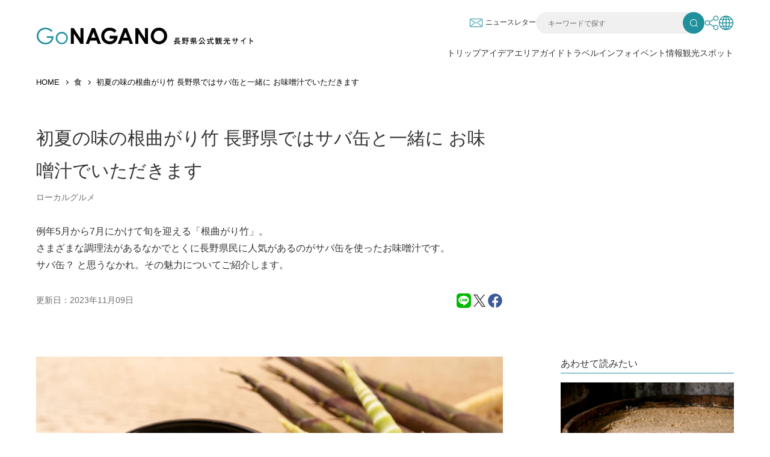

--- FILE ---
content_type: text/html; charset=UTF-8
request_url: https://www.go-nagano.net/food-and-drink/id18228
body_size: 10639
content:
<!doctype html><html lang="ja"><head>
    <meta charset="utf-8">
    
    <title>初夏の味の根曲がり竹 長野県ではサバ缶と一緒に お味噌汁でいただきます | Go! NAGANO 長野県公式観光サイト</title>
    
    <meta http-equiv="X-UA-Compatible" content="IE=edge">
    <meta name="viewport" content="width=device-width, initial-scale=1">
    <meta name="format-detection" content="telephone=no">
    <meta name="description" content="例年5月から7月にかけて旬を迎える「根曲がり竹」。さまざまな調理法があるなかでとくに長野県民に人気があるのがサバ缶を使ったお味噌汁です。サバ缶？ と思うなかれ。その魅力についてご紹介します。">

    
      <link rel="shortcut icon" href="https://www.go-nagano.net/hubfs/favicon.ico">
    

    <link rel="preload" href="https://fonts.googleapis.com/css?family=Hind:wght@500&amp;Noto+Sans+JP:400,500,700%7CNoto+Serif+JP:400,500,700&amp;display=swap&amp;subset=japanese" as="style" onload="this.onload=null;this.rel='stylesheet'">
    <noscript>
      <link href="https://fonts.googleapis.com/css?family=Hind:wght@500Noto+Sans+JP:400,500,700%7CNoto+Serif+JP:400,500,700&amp;display=swap&amp;subset=japanese" rel="stylesheet" type="text/css">
    </noscript>

    <link rel="stylesheet" href="https://cdnjs.cloudflare.com/ajax/libs/normalize/8.0.1/normalize.min.css" integrity="sha512-NhSC1YmyruXifcj/KFRWoC561YpHpc5Jtzgvbuzx5VozKpWvQ+4nXhPdFgmx8xqexRcpAglTj9sIBWINXa8x5w==" crossorigin="anonymous" referrerpolicy="no-referrer">
    <link rel="stylesheet" href="https://www.go-nagano.net/hubfs/hub_generated/template_assets/1/134100688699/1769156476107/template_theme.min.css" media="all">
    <link rel="stylesheet" href="https://www.go-nagano.net/hubfs/hub_generated/template_assets/1/134841772307/1769156468585/template_style.min.css" media="all">
    
    <link rel="stylesheet" href="https://www.go-nagano.net/hubfs/hub_generated/template_assets/1/139807720583/1769156471252/template_go-nagano.min.css" media="all">
    
    
    <script src="https://cdn.jsdelivr.net/npm/@splidejs/splide@4.1.4/dist/js/splide.min.js"></script>
<link href="https://cdn.jsdelivr.net/npm/@splidejs/splide@4.1.4/dist/css/splide.min.css" rel="stylesheet">

    
<script src="https://code.jquery.com/jquery-3.7.1.min.js" integrity="sha256-/JqT3SQfawRcv/BIHPThkBvs0OEvtFFmqPF/lYI/Cxo=" crossorigin="anonymous"></script>
<link rel="stylesheet" type="text/css" href="//cdn.jsdelivr.net/npm/slick-carousel@1.8.1/slick/slick.css">
<script type="text/javascript" src="//cdn.jsdelivr.net/npm/slick-carousel@1.8.1/slick/slick.min.js"></script>
    
    
    


<script type="text/javascript" src="//d.rcmd.jp/www.go-nagano.net/item/recommend.js" charset="UTF-8"></script>


<script type="text/javascript">
try{
_rcmdjp._setItemData({
code: '141724384579',
url: 'https://www.go-nagano.net/food-and-drink/id18228',
name: '初夏の味の根曲がり竹 長野県ではサバ缶と一緒に お味噌汁でいただきます',
image: 'https://8455400.fs1.hubspotusercontent-na1.net/hubfs/8455400/Imported_Blog_Media/18228_ext_01_0.jpg',
release_date : '2023-07-19 00:00:00',

lang: 'ja'
});
} catch(err) {}
</script>


<script type="text/javascript">
try{
_rcmdjp._displayRecommend({
code: '141724384579',
type: 'pv',
template: 'tracking'
});
} catch(err) {}
</script>


    <meta name="viewport" content="width=device-width, initial-scale=1">

    
    <meta property="og:description" content="例年5月から7月にかけて旬を迎える「根曲がり竹」。さまざまな調理法があるなかでとくに長野県民に人気があるのがサバ缶を使ったお味噌汁です。サバ缶？ と思うなかれ。その魅力についてご紹介します。">
    <meta property="og:title" content="初夏の味の根曲がり竹 長野県ではサバ缶と一緒に お味噌汁でいただきます">
    <meta name="twitter:description" content="例年5月から7月にかけて旬を迎える「根曲がり竹」。さまざまな調理法があるなかでとくに長野県民に人気があるのがサバ缶を使ったお味噌汁です。サバ缶？ と思うなかれ。その魅力についてご紹介します。">
    <meta name="twitter:title" content="初夏の味の根曲がり竹 長野県ではサバ缶と一緒に お味噌汁でいただきます">

    

    
    <style>
a.cta_button{-moz-box-sizing:content-box !important;-webkit-box-sizing:content-box !important;box-sizing:content-box !important;vertical-align:middle}.hs-breadcrumb-menu{list-style-type:none;margin:0px 0px 0px 0px;padding:0px 0px 0px 0px}.hs-breadcrumb-menu-item{float:left;padding:10px 0px 10px 10px}.hs-breadcrumb-menu-divider:before{content:'›';padding-left:10px}.hs-featured-image-link{border:0}.hs-featured-image{float:right;margin:0 0 20px 20px;max-width:50%}@media (max-width: 568px){.hs-featured-image{float:none;margin:0;width:100%;max-width:100%}}.hs-screen-reader-text{clip:rect(1px, 1px, 1px, 1px);height:1px;overflow:hidden;position:absolute !important;width:1px}
</style>


<style>
  .hs-custom-message {
    padding: 10px;
    margin-bottom: 20px;
    background: #ffffff;
  }
  
  .hs-custom-message-alert {
    border: 4px solid #f04b51;
  }
  
  .hs-custom-message-info {
    border: 4px solid #31bea5;
  }
</style>


  <style>
    #hs_cos_wrapper_drawer_navi .module_style_spacing {}

#hs_cos_wrapper_drawer_navi .module_style_color {}

  </style>
  

  <style>
    #hs_cos_wrapper_drawer_sns .module_style_spacing {}

#hs_cos_wrapper_drawer_sns .module_style_color {}

  </style>
  

  <style>
    #hs_cos_wrapper_header_global_navi .module_style_spacing {}

#hs_cos_wrapper_header_global_navi .module_style_color {}

  </style>
  

<style>
  #hs_cos_wrapper_blog__post_rcmd .module_title_color {
  color:#333;
  opacity:100;
  border-left:5px solid rgba(51,51,51,100);
}

#hs_cos_wrapper_blog__post_rcmd .module_article_link_color .p-rcmd__item__title {
  color:#333;
  opacity:100;
}

</style>


  <style>
    #hs_cos_wrapper_blog__post_rcmd .module_style_color {}

  </style>
  

  <style>
    #hs_cos_wrapper_footer_sns .module_style_spacing {}

#hs_cos_wrapper_footer_sns .module_style_color {}

  </style>
  

  <style>
    #hs_cos_wrapper_footer_global_navi .module_style_spacing {}

#hs_cos_wrapper_footer_global_navi .module_style_color {}

  </style>
  
    <script type="application/ld+json">
{
  "mainEntityOfPage" : {
    "@type" : "WebPage",
    "@id" : "https://www.go-nagano.net/food-and-drink/id18228"
  },
  "author" : {
    "name" : "Admin",
    "url" : "https://www.go-nagano.net/food-and-drink/author/admin",
    "@type" : "Person"
  },
  "headline" : "初夏の味の根曲がり竹 長野県ではサバ缶と一緒に お味噌汁でいただきます",
  "datePublished" : "2023-07-18T15:00:00.000Z",
  "dateModified" : "2023-11-09T04:09:51.614Z",
  "publisher" : {
    "name" : "一般社団法人長野県観光機構",
    "logo" : {
      "url" : "https://api.hubapi.com/avatars/v1/signed-uris/1ClUKEQgEEg1nby1uYWdhbm8ubmV0GKL2_PoFILjBigMqJ2JyYW5kaW5nOmFwaTp3ZWI6dXNlci10cmFmZmljOnVzLWVhc3QtMTIMMjAzLjE4MS4wLjU0EhkAew3HZLuVKAHfOGIDp41yYUHLgN-a-fum",
      "@type" : "ImageObject"
    },
    "@type" : "Organization"
  },
  "@context" : "https://schema.org",
  "@type" : "BlogPosting",
  "image" : [ "https://www.go-nagano.net/hubfs/Imported_Blog_Media/18228_ext_01_0.jpg" ]
}
</script>


    
<!--  Added by GoogleTagManager integration -->
<script>
var _hsp = window._hsp = window._hsp || [];
window.dataLayer = window.dataLayer || [];
function gtag(){dataLayer.push(arguments);}

var useGoogleConsentModeV2 = true;
var waitForUpdateMillis = 1000;



var hsLoadGtm = function loadGtm() {
    if(window._hsGtmLoadOnce) {
      return;
    }

    if (useGoogleConsentModeV2) {

      gtag('set','developer_id.dZTQ1Zm',true);

      gtag('consent', 'default', {
      'ad_storage': 'denied',
      'analytics_storage': 'denied',
      'ad_user_data': 'denied',
      'ad_personalization': 'denied',
      'wait_for_update': waitForUpdateMillis
      });

      _hsp.push(['useGoogleConsentModeV2'])
    }

    (function(w,d,s,l,i){w[l]=w[l]||[];w[l].push({'gtm.start':
    new Date().getTime(),event:'gtm.js'});var f=d.getElementsByTagName(s)[0],
    j=d.createElement(s),dl=l!='dataLayer'?'&l='+l:'';j.async=true;j.src=
    'https://www.googletagmanager.com/gtm.js?id='+i+dl;f.parentNode.insertBefore(j,f);
    })(window,document,'script','dataLayer','GTM-K9Z8K4L');

    window._hsGtmLoadOnce = true;
};

_hsp.push(['addPrivacyConsentListener', function(consent){
  if(consent.allowed || (consent.categories && consent.categories.analytics)){
    hsLoadGtm();
  }
}]);

</script>

<!-- /Added by GoogleTagManager integration -->



<meta property="og:image" content="https://www.go-nagano.net/hubfs/Imported_Blog_Media/18228_ext_01_0.jpg">
<meta property="og:image:width" content="1000">
<meta property="og:image:height" content="667">

<meta name="twitter:image" content="https://www.go-nagano.net/hubfs/Imported_Blog_Media/18228_ext_01_0.jpg">


<meta property="og:url" content="https://www.go-nagano.net/food-and-drink/id18228">
<meta name="twitter:card" content="summary_large_image">

<link rel="canonical" href="https://www.go-nagano.net/food-and-drink/id18228">

<meta property="og:type" content="article">
<link rel="alternate" type="application/rss+xml" href="https://www.go-nagano.net/food-and-drink/rss.xml">
<meta name="twitter:domain" content="www.go-nagano.net">
<script src="//platform.linkedin.com/in.js" type="text/javascript">
    lang: ja_JP
</script>

<meta http-equiv="content-language" content="ja">






    <meta name="twitter:card" content="summary_large_image">
  <meta name="generator" content="HubSpot"></head>
  <body class="blog">
<!--  Added by GoogleTagManager integration -->
<noscript><iframe src="https://www.googletagmanager.com/ns.html?id=GTM-K9Z8K4L" height="0" width="0" style="display:none;visibility:hidden"></iframe></noscript>

<!-- /Added by GoogleTagManager integration -->

    <div data-inview-header id="l-canvas" class="l-canvas">
      
      <div data-global-resource-path="go-nagano-net/templates/language/ja/layouts/global-header.html"><header id="l-header" class="l-header">
  <div class="l-header__inner">
    <div class="c-block c-block--fixed-xl c-block--padding-rl">
      <div class="p-header">
        <div class="p-header__item is-logo">
          <h1 class="p-logo">
            <a href="https://www.go-nagano.net/" title="Go! NAGANO 長野県公式観光サイト">
              <span class="is-pc">
	
	
		
	
	 
	<img src="https://www.go-nagano.net/hubfs/images/logo_ja_h.svg" alt="Go NAGANO　長野県公式観光サイト" loading="lazy" width="300" height="23" style="max-width: 100%; height: auto;">
</span>
              <span class="is-mobile">
	
	
		
	
	 
	<img src="https://www.go-nagano.net/hubfs/images/logo_ja_v.svg" alt="Go NAGANO　長野県公式観光サイト" loading="lazy" width="300" height="70" style="max-width: 100%; height: auto;">
</span>
            </a>
          </h1>
        </div>
        <div class="p-header__item is-hnavi">
          <ul class="p-header-sub-navi">
            <li class="is-newsletter">

<a href="https://info.go-nagano.net/mail-magazine" target="_blank" rel="noopener">
	ニュースレター
</a></li>
            <li class="is-search">
              <a href="/hs-search-results" class="search-link" title="検索"><span>検索</span></a>
              <form action="/hs-search-results" class="search-box">
                <input type="text" name="q" placeholder="キーワードで探す">
                <input type="hidden" name="type" value="SITE_PAGE">
                <input type="hidden" name="type" value="LISTING_PAGE">
                <input type="hidden" name="type" value="LANDING_PAGE">
                <input type="hidden" name="type" value="BLOG_POST">
                <input type="hidden" name="language" value="ja">
                <input type="hidden" name="length" value="SHORT">
                <button><span>検索</span></button>
              </form>
            </li>
            <li class="is-sns" data-toggle="container" data-toggle-group="header-navi">
              <a href="#" title="SNS" class="is-dropdown-trigger" data-toggle="trigger"><span>SNS</span></a>
              <div id="hs_cos_wrapper_header_sns" class="hs_cos_wrapper hs_cos_wrapper_widget hs_cos_wrapper_type_module" style="" data-hs-cos-general-type="widget" data-hs-cos-type="module"><ul class="dropdown-navi" data-toggle="contents">

	
		
		
			
		
		 
	
	
	<li><a href="https://www.facebook.com/sharer/sharer.php?u=https%3A%2F%2Fwww.go-nagano.net%2F&amp;t=" target="_blank" rel="noopener">
	  <span>
		<img src="https://www.go-nagano.net/hubfs/images/icon-facebook.svg" alt="Facebook" loading="lazy" width="26" height="26" style="max-width: 100%; height: auto;">
    </span>
	  <span>
    Facebook
    </span>
  </a></li>
	

	
		
		
			
		
		 
	
	
	<li><a href="http://twitter.com/share?text=&amp;url=https%3A%2F%2Fwww.go-nagano.net%2F" target="_blank" rel="noopener">
	  <span>
		<img src="https://www.go-nagano.net/hubfs/images/icon-x.svg" alt="X（旧Twitter）" loading="lazy" width="26" height="26" style="max-width: 100%; height: auto;">
    </span>
	  <span>
    X
    </span>
  </a></li>
	

	
		
		
			
		
		 
	
	
	<li><a href="https://social-plugins.line.me/lineit/share?url=https%3A%2F%2Fwww.go-nagano.net%2F" target="_blank" rel="noopener">
	  <span>
		<img src="https://www.go-nagano.net/hubfs/images/icon-line.svg" alt="LINE" loading="lazy" width="26" height="26" style="max-width: 100%; height: auto;">
    </span>
	  <span>
    LINE
    </span>
  </a></li>
	

</ul></div>
            </li>
            <li class="is-global" data-toggle="container" data-toggle-group="header-navi">
              <a href="#" title="Language" class="is-dropdown-trigger" data-toggle="trigger"><span>Language</span></a>
<!-- Begin partial -->
              <ul class="dropdown-navi" data-toggle="contents">
                <li><a href="https://www.go-nagano.net/">日本語</a></li>
                <li><a href="https://www.go-nagano.net/en/">English</a></li>
                <li><a href="https://www.go-nagano.net/zh-hans/">中文（简体）</a></li>
                <li><a href="https://www.go-nagano.net/zh-hant/">中文（繁體）</a></li>
                <li><a href="https://www.go-nagano.net/ko/">한글</a></li>
                <li><a href="https://www.go-nagano.net/th/">ภาษาไทย</a></li>
                <li><a href="https://www.go-nagano.net/id/">bahasa Indonesia</a></li>
              </ul>
<!-- End partial -->
            </li>
          </ul>
        </div>
        
        <div class="p-header__item is-gnavi">
          <div id="hs_cos_wrapper_header_global_navi" class="hs_cos_wrapper hs_cos_wrapper_widget hs_cos_wrapper_type_module" style="" data-hs-cos-general-type="widget" data-hs-cos-type="module">


  
  
  

  
  
  <div class="module_style_spacing module_style_color">
    


























<ul class="p-header-navi">

  <li>
  
  
    
    <a href="https://www.go-nagano.net/trip-idea" title="トリップアイデア">
      
        <span>トリップアイデア</span>
      
    </a>
  
  </li>

  <li>
  
  
    
    <a href="https://www.go-nagano.net/area-guide/" title="エリアガイド">
      
        <span>エリアガイド</span>
      
    </a>
  
  </li>

  <li>
  
  
    
    <a href="https://www.go-nagano.net/travel-guide/" title="トラベルインフォ">
      
        <span>トラベルインフォ</span>
      
    </a>
  
  </li>

  <li>
  
  
    
    <a href="https://www.go-nagano.net/event/" title="イベント情報">
      
        <span>イベント情報</span>
      
    </a>
  
  </li>

  <li>
  
  
    
    <a href="https://www.go-nagano.net/go-search/" title="観光スポット">
      
        <span>観光スポット</span>
      
    </a>
  
  </li>

</ul>


  </div>
  
</div>
        </div>
      </div>
    </div>
  </div>
</header></div>
      

      
      <div class="c-block c-block--fixed-xl c-block--padding-rl">
      <div id="hs_cos_wrapper_pankuzu" class="hs_cos_wrapper hs_cos_wrapper_widget hs_cos_wrapper_type_module" style="" data-hs-cos-general-type="widget" data-hs-cos-type="module">









  <ul class="p-pankuzu ja" vocab="https://schema.org/" typeof="BreadcrumbList">
    
    
     
    <li class="home" property="itemListElement" typeof="ListItem"><a href="/" title="HOME" property="item" typeof="WebPage"><span property="name">HOME</span></a>
      <meta property="position" content="1">
    </li>
    

    
    

    
    
      
      
      <li>
        <a href="https://www.go-nagano.net/food-and-drink" title="食">食</a>
      </li>
      

      
      <li>
        <span id="hs_cos_wrapper_name" class="hs_cos_wrapper hs_cos_wrapper_meta_field hs_cos_wrapper_type_text" style="" data-hs-cos-general-type="meta_field" data-hs-cos-type="text">初夏の味の根曲がり竹 長野県ではサバ缶と一緒に お味噌汁でいただきます</span>
      </li>
      

    
  </ul>
</div>
      </div>
      

      
<main class="l-main">
  <article>
    <div class="m-column-block-outer c-block c-block--fixed-xl c-block--padding-rbl">
      <div class="l-post-header-column">
        <div class="l-post-header-column__header">
          <div class="m-column-block-inner c-block c-block--fixed-xl c-block--padding-rbl">
            <h1 class="p-article-heading"><span id="hs_cos_wrapper_name" class="hs_cos_wrapper hs_cos_wrapper_meta_field hs_cos_wrapper_type_text" style="" data-hs-cos-general-type="meta_field" data-hs-cos-type="text">初夏の味の根曲がり竹 長野県ではサバ缶と一緒に お味噌汁でいただきます</span></h1>

            
            <div id="hs_cos_wrapper_post_status" class="hs_cos_wrapper hs_cos_wrapper_widget hs_cos_wrapper_type_module" style="" data-hs-cos-general-type="widget" data-hs-cos-type="module">

</div>

            
            
            <div class="p-article-meta-tag">
              
              <a href="https://www.go-nagano.net/food-and-drink/tag/ローカルグルメ" rel="tag">ローカルグルメ</a> 
              
            </div>
            

            
            <div class="p-article-summary">
            <div id="hs_cos_wrapper_blog__post_summary" class="hs_cos_wrapper hs_cos_wrapper_widget hs_cos_wrapper_type_module widget-type-rich_text" style="" data-hs-cos-general-type="widget" data-hs-cos-type="module"><span id="hs_cos_wrapper_blog__post_summary_" class="hs_cos_wrapper hs_cos_wrapper_widget hs_cos_wrapper_type_rich_text" style="" data-hs-cos-general-type="widget" data-hs-cos-type="rich_text"><p><span>例年5月から7月にかけて旬を迎える「根曲がり竹」。</span><br><span>さまざまな調理法があるなかでとくに長野県民に人気があるのがサバ缶を使ったお味噌汁です。</span><br><span>サバ缶？ と思うなかれ。その魅力についてご紹介します。</span></p></span></div>
            </div>
            

            <div class="p-article-meta-wrap">
              <p class="p-article-meta-time">更新日：<time datetime="2023-11-09">2023年11月09日</time></p>
<!-- Begin partial -->
              <ul class="p-article-meta-sns">
                <li><a href="https://social-plugins.line.me/lineit/share?url=https://www.go-nagano.net/food-and-drink/id18228" target="_blank" rel="noopener"><img src="https://www.go-nagano.net/hubfs/images/icon-line-color.svg" alt="LINE"></a></li>
                <li><a href="http://twitter.com/share?text=初夏の味の根曲がり竹%20長野県ではサバ缶と一緒に%20お味噌汁でいただきます&amp;url=https://www.go-nagano.net/food-and-drink/id18228" target="_blank" rel="noopener"><img src="https://www.go-nagano.net/hubfs/images/icon-x.svg" alt="X"></a></li>
                <li><a href="https://www.facebook.com/sharer/sharer.php?u=https://www.go-nagano.net/food-and-drink/id18228&amp;t=初夏の味の根曲がり竹%20長野県ではサバ缶と一緒に%20お味噌汁でいただきます" target="_blank" rel="noopener"><img src="https://www.go-nagano.net/hubfs/images/icon-facebook-color.svg" alt="Facebook"></a></li>
              </ul>
<!-- End partial -->
            </div>
          </div>
        </div>
      </div>
    </div>

    <span id="hs_cos_wrapper_post_body" class="hs_cos_wrapper hs_cos_wrapper_meta_field hs_cos_wrapper_type_rich_text" style="" data-hs-cos-general-type="meta_field" data-hs-cos-type="rich_text"><div id="hs_cos_wrapper_widget_20f6c2d9-2c83-4441-ad96-00e739ac02a2" class="hs_cos_wrapper hs_cos_wrapper_widget hs_cos_wrapper_type_module" style="" data-hs-cos-general-type="widget" data-hs-cos-type="module">






<div class="m-column-block-outer c-block c-block--fixed-xl c-block--padding-rbl">
  <div class="l-post-column">
    <div class="l-post-column__primary">
      
      <div class="m-article-keyvisual">
      <figure>
        
        
        
        
        
        <img src="https://www.go-nagano.net/hs-fs/hubfs/Imported_Blog_Media/18228_ext_01_0_L.jpg?width=1200&amp;height=800&amp;name=18228_ext_01_0_L.jpg" alt="18228_ext_01_0_L" loading="lazy" width="1200" height="800" style="max-width: 100%; height: auto;" srcset="https://www.go-nagano.net/hs-fs/hubfs/Imported_Blog_Media/18228_ext_01_0_L.jpg?width=600&amp;height=400&amp;name=18228_ext_01_0_L.jpg 600w, https://www.go-nagano.net/hs-fs/hubfs/Imported_Blog_Media/18228_ext_01_0_L.jpg?width=1200&amp;height=800&amp;name=18228_ext_01_0_L.jpg 1200w, https://www.go-nagano.net/hs-fs/hubfs/Imported_Blog_Media/18228_ext_01_0_L.jpg?width=1800&amp;height=1200&amp;name=18228_ext_01_0_L.jpg 1800w, https://www.go-nagano.net/hs-fs/hubfs/Imported_Blog_Media/18228_ext_01_0_L.jpg?width=2400&amp;height=1600&amp;name=18228_ext_01_0_L.jpg 2400w, https://www.go-nagano.net/hs-fs/hubfs/Imported_Blog_Media/18228_ext_01_0_L.jpg?width=3000&amp;height=2000&amp;name=18228_ext_01_0_L.jpg 3000w, https://www.go-nagano.net/hs-fs/hubfs/Imported_Blog_Media/18228_ext_01_0_L.jpg?width=3600&amp;height=2400&amp;name=18228_ext_01_0_L.jpg 3600w" sizes="(max-width: 1200px) 100vw, 1200px">
      </figure>
      </div>
      
      
      
      
      <div class="m-column-block-inner c-block c-block--fixed-xl c-block--padding-rbl">
        <div class="m-article">
          <div class="l-block l-block2">
            <div id="hs_cos_wrapper_widget_20f6c2d9-2c83-4441-ad96-00e739ac02a2_" class="hs_cos_wrapper hs_cos_wrapper_widget hs_cos_wrapper_type_inline_rich_text" style="" data-hs-cos-general-type="widget" data-hs-cos-type="inline_rich_text" data-hs-cos-field="richtext"><h2 class="p-cms-h2">根曲がり竹とサバ缶でお味噌汁!?</h2>
<p class="p-cms-p">初夏を代表する山菜のひとつ、根曲がり竹をご存じですか？ えぐみが少なく甘みを感じる味わいと、シャクシャクとした良い歯ざわりが特徴で、シンプルに皮ごと焼いて塩で味わったり、煮物や天ぷらにするなど、家庭ごとにさまざまな調理方法があります。なかでも長野県の郷土料理として知られているのが、サバ缶を加えた根曲がり竹のお味噌汁です。海なし県として知られる長野県はかつて海産物が手に入りにくく、長期保存・保管ができる缶詰は重宝されてきました。現在も魚介類の缶詰は全国でもトップクラスの消費量を誇り、家庭ごとに缶詰を使ったバリエーション豊かな料理が作られています。</p>
<!--more-->
<div class="p-cms-img">
<figure><img alt="" class="p-cms-img__image" height="802" src="https://www.go-nagano.net/hs-fs/hubfs/Imported_Blog_Media/202006081302_1.jpg?width=1200&amp;height=802&amp;name=202006081302_1.jpg" width="1200" srcset="https://www.go-nagano.net/hs-fs/hubfs/Imported_Blog_Media/202006081302_1.jpg?width=600&amp;height=401&amp;name=202006081302_1.jpg 600w, https://www.go-nagano.net/hs-fs/hubfs/Imported_Blog_Media/202006081302_1.jpg?width=1200&amp;height=802&amp;name=202006081302_1.jpg 1200w, https://www.go-nagano.net/hs-fs/hubfs/Imported_Blog_Media/202006081302_1.jpg?width=1800&amp;height=1203&amp;name=202006081302_1.jpg 1800w, https://www.go-nagano.net/hs-fs/hubfs/Imported_Blog_Media/202006081302_1.jpg?width=2400&amp;height=1604&amp;name=202006081302_1.jpg 2400w, https://www.go-nagano.net/hs-fs/hubfs/Imported_Blog_Media/202006081302_1.jpg?width=3000&amp;height=2005&amp;name=202006081302_1.jpg 3000w, https://www.go-nagano.net/hs-fs/hubfs/Imported_Blog_Media/202006081302_1.jpg?width=3600&amp;height=2406&amp;name=202006081302_1.jpg 3600w" sizes="(max-width: 1200px) 100vw, 1200px">
<figcaption class="p-cms-img__caption">根曲がり竹の味噌汁の基本の材料</figcaption>
</figure>
</div>
<p class="p-cms-p">なかでも魚と旬の食材を組み合わせたサバ缶と根曲がり竹のお味噌汁は、初夏に欠かせない郷土料理として食べ継がれています。その作り方はいたって簡単。基本の材料は根曲がり竹とサバ缶、お味噌の3つがあれば調理できます。竹の皮を手で一枚ずつめくるようにむいたら食べやすい大きさに切り分けて準備は完了。アクが少ないので下ゆでなしで調理することができるので、あっという間に完成します。好みに応じて玉ねぎを加えたり、卵を溶いて溶き卵風にするなどのアレンジもできます。</p>
<div class="p-cms-img">
<figure><img alt="" class="p-cms-img__image" height="800" src="https://www.go-nagano.net/hs-fs/hubfs/Imported_Blog_Media/202006081302_2.jpg?width=1200&amp;height=800&amp;name=202006081302_2.jpg" width="1200" srcset="https://www.go-nagano.net/hs-fs/hubfs/Imported_Blog_Media/202006081302_2.jpg?width=600&amp;height=400&amp;name=202006081302_2.jpg 600w, https://www.go-nagano.net/hs-fs/hubfs/Imported_Blog_Media/202006081302_2.jpg?width=1200&amp;height=800&amp;name=202006081302_2.jpg 1200w, https://www.go-nagano.net/hs-fs/hubfs/Imported_Blog_Media/202006081302_2.jpg?width=1800&amp;height=1200&amp;name=202006081302_2.jpg 1800w, https://www.go-nagano.net/hs-fs/hubfs/Imported_Blog_Media/202006081302_2.jpg?width=2400&amp;height=1600&amp;name=202006081302_2.jpg 2400w, https://www.go-nagano.net/hs-fs/hubfs/Imported_Blog_Media/202006081302_2.jpg?width=3000&amp;height=2000&amp;name=202006081302_2.jpg 3000w, https://www.go-nagano.net/hs-fs/hubfs/Imported_Blog_Media/202006081302_2.jpg?width=3600&amp;height=2400&amp;name=202006081302_2.jpg 3600w" sizes="(max-width: 1200px) 100vw, 1200px">
<figcaption class="p-cms-img__caption">手前は卵と玉ねぎ入り。具は家庭によってさまざま</figcaption>
</figure>
</div>
<h2 class="p-cms-h2">そもそも長野県の根曲がり竹とは</h2>
<p class="p-cms-p">根曲がり竹とは千島笹（チシマザサ）の若竹のことをいいます。芽が地上に出はじめるころはまだ積雪があり、その重みで根元から曲がって伸びていく姿からその名が付きました。地域によっては姫竹（ひめたけ）、姫筍（ひめたけのこ）とも呼ばれています。スーパーで見かける機会が多い孟宗竹（モウソウチク）と比べるとスラっと細いながらもしっかりとした肉厚があるのが特徴です。最近では皮むき専用のカッターがあり、下ごしらえはより簡単にできるようになりました。すぐに食べない場合は、濡れた新聞紙で包んで冷蔵するか、茹でたものを水に浸して保存しましょう。</p>
<div class="p-cms-img">
<figure><img alt="" class="p-cms-img__image" height="800" src="https://www.go-nagano.net/hs-fs/hubfs/Imported_Blog_Media/202006081302_3.jpg?width=1200&amp;height=800&amp;name=202006081302_3.jpg" width="1200" srcset="https://www.go-nagano.net/hs-fs/hubfs/Imported_Blog_Media/202006081302_3.jpg?width=600&amp;height=400&amp;name=202006081302_3.jpg 600w, https://www.go-nagano.net/hs-fs/hubfs/Imported_Blog_Media/202006081302_3.jpg?width=1200&amp;height=800&amp;name=202006081302_3.jpg 1200w, https://www.go-nagano.net/hs-fs/hubfs/Imported_Blog_Media/202006081302_3.jpg?width=1800&amp;height=1200&amp;name=202006081302_3.jpg 1800w, https://www.go-nagano.net/hs-fs/hubfs/Imported_Blog_Media/202006081302_3.jpg?width=2400&amp;height=1600&amp;name=202006081302_3.jpg 2400w, https://www.go-nagano.net/hs-fs/hubfs/Imported_Blog_Media/202006081302_3.jpg?width=3000&amp;height=2000&amp;name=202006081302_3.jpg 3000w, https://www.go-nagano.net/hs-fs/hubfs/Imported_Blog_Media/202006081302_3.jpg?width=3600&amp;height=2400&amp;name=202006081302_3.jpg 3600w" sizes="(max-width: 1200px) 100vw, 1200px">
<figcaption class="p-cms-img__caption">アクの少ない根曲がり竹ですがそれでも調理は収穫後、早めに</figcaption>
</figure>
</div>
<p class="p-cms-p">長野県では主に北信濃エリアの標高が高い寒冷地で自生し、5月から7月にかけて収穫することができます。笹薮の根元に生えていることが多く、笹薮をかき分けるようにしながら収穫します。その最中に鋭く伸びた竹が刺さったり、笹で肌が切れたり、洋服がやぶれたりするなんていうこともしばしば。クマの好物でもあるので、クマ除け対策も必須。これほどまでに大変な思いをしても食べたい！ と自ら収穫する人が多く、人気の山菜といえるでしょう。旬の味わいであるとともに、煮ても焼いても、炒めても、万能なおいしさだからこそです。</p>
<div class="p-cms-img">
<figure><img alt="" class="p-cms-img__image" height="800" src="https://www.go-nagano.net/hs-fs/hubfs/Imported_Blog_Media/202006081302_4.jpg?width=1200&amp;height=800&amp;name=202006081302_4.jpg" width="1200" srcset="https://www.go-nagano.net/hs-fs/hubfs/Imported_Blog_Media/202006081302_4.jpg?width=600&amp;height=400&amp;name=202006081302_4.jpg 600w, https://www.go-nagano.net/hs-fs/hubfs/Imported_Blog_Media/202006081302_4.jpg?width=1200&amp;height=800&amp;name=202006081302_4.jpg 1200w, https://www.go-nagano.net/hs-fs/hubfs/Imported_Blog_Media/202006081302_4.jpg?width=1800&amp;height=1200&amp;name=202006081302_4.jpg 1800w, https://www.go-nagano.net/hs-fs/hubfs/Imported_Blog_Media/202006081302_4.jpg?width=2400&amp;height=1600&amp;name=202006081302_4.jpg 2400w, https://www.go-nagano.net/hs-fs/hubfs/Imported_Blog_Media/202006081302_4.jpg?width=3000&amp;height=2000&amp;name=202006081302_4.jpg 3000w, https://www.go-nagano.net/hs-fs/hubfs/Imported_Blog_Media/202006081302_4.jpg?width=3600&amp;height=2400&amp;name=202006081302_4.jpg 3600w" sizes="(max-width: 1200px) 100vw, 1200px">
<figcaption class="p-cms-img__caption">ご飯のお供にも、日本酒のアテにもよく合います</figcaption>
</figure>
</div>
<h2 class="p-cms-h2">お店で、家庭で楽しむ根曲がり竹</h2>
<p class="p-cms-p">季節になると飲食店や旅館では根曲がり竹を使った料理を提供するようになり、根曲がり竹を目当てに訪れる人もいるほどです。「収穫するのは大変だけど、自分で調理したい」という人には、旬の食材が並ぶ「道の駅」や「青果店」がおすすめです。シーズンを迎えると収穫したての根曲がり竹や水煮瓶を販売しているところがあります。もっと気軽に家庭で味わいたいという人は、人気の味噌汁缶がおすすめです。同じシリーズでカレーバージョンも発売されているので、味を比べてみるのも楽しいかもしれません。</p>
<div class="p-cms-img">
<figure><img alt="" class="p-cms-img__image" height="800" src="https://www.go-nagano.net/hs-fs/hubfs/Imported_Blog_Media/202006081302_5.jpg?width=1200&amp;height=800&amp;name=202006081302_5.jpg" width="1200" srcset="https://www.go-nagano.net/hs-fs/hubfs/Imported_Blog_Media/202006081302_5.jpg?width=600&amp;height=400&amp;name=202006081302_5.jpg 600w, https://www.go-nagano.net/hs-fs/hubfs/Imported_Blog_Media/202006081302_5.jpg?width=1200&amp;height=800&amp;name=202006081302_5.jpg 1200w, https://www.go-nagano.net/hs-fs/hubfs/Imported_Blog_Media/202006081302_5.jpg?width=1800&amp;height=1200&amp;name=202006081302_5.jpg 1800w, https://www.go-nagano.net/hs-fs/hubfs/Imported_Blog_Media/202006081302_5.jpg?width=2400&amp;height=1600&amp;name=202006081302_5.jpg 2400w, https://www.go-nagano.net/hs-fs/hubfs/Imported_Blog_Media/202006081302_5.jpg?width=3000&amp;height=2000&amp;name=202006081302_5.jpg 3000w, https://www.go-nagano.net/hs-fs/hubfs/Imported_Blog_Media/202006081302_5.jpg?width=3600&amp;height=2400&amp;name=202006081302_5.jpg 3600w" sizes="(max-width: 1200px) 100vw, 1200px">
<figcaption class="p-cms-img__caption">右から水煮、根曲がり竹の味噌汁の缶詰「サバタケ」、長野県の味噌蔵がつくる鯖缶</figcaption>
</figure>
</div>
<p class="p-cms-p">とくに根曲がり竹の季節はスーパーの入り口に山積みになるサバ缶ですが、長野県では普段から広く親しまれる食材。各家庭の食材ストックに必ずあるといって過言でないほどで、その消費量も全国上位を誇ります。長野県内の味噌蔵が自家製の味噌と国内産サバを漬け込んだサバ缶などのお取り寄せもあります。使い方はさまざまですが、一時期話題を呼んだサバサンドやサバ缶カレー、トマト煮込みなど洋風の料理にも合うのでストックしておくのも良いでしょう。<br>根曲がり竹にサバ缶。長野県民がこよなく愛する初夏の味わいを、旅先で、家庭で気軽に楽しみましょう。</p>
<div class="p-cms-img">
<figure><img alt="" class="p-cms-img__image" height="800" src="https://www.go-nagano.net/hs-fs/hubfs/Imported_Blog_Media/202006081302_6.jpg?width=1200&amp;height=800&amp;name=202006081302_6.jpg" width="1200" srcset="https://www.go-nagano.net/hs-fs/hubfs/Imported_Blog_Media/202006081302_6.jpg?width=600&amp;height=400&amp;name=202006081302_6.jpg 600w, https://www.go-nagano.net/hs-fs/hubfs/Imported_Blog_Media/202006081302_6.jpg?width=1200&amp;height=800&amp;name=202006081302_6.jpg 1200w, https://www.go-nagano.net/hs-fs/hubfs/Imported_Blog_Media/202006081302_6.jpg?width=1800&amp;height=1200&amp;name=202006081302_6.jpg 1800w, https://www.go-nagano.net/hs-fs/hubfs/Imported_Blog_Media/202006081302_6.jpg?width=2400&amp;height=1600&amp;name=202006081302_6.jpg 2400w, https://www.go-nagano.net/hs-fs/hubfs/Imported_Blog_Media/202006081302_6.jpg?width=3000&amp;height=2000&amp;name=202006081302_6.jpg 3000w, https://www.go-nagano.net/hs-fs/hubfs/Imported_Blog_Media/202006081302_6.jpg?width=3600&amp;height=2400&amp;name=202006081302_6.jpg 3600w" sizes="(max-width: 1200px) 100vw, 1200px">
<figcaption class="p-cms-img__caption">サバ缶カレーはコクが出て美味。ほかにサバご飯、サバサンドなども</figcaption>
</figure>
</div></div>
          </div>
        </div>
      </div>
      
      
    </div>
    <div class="l-post-column__secondary" data-sticky-container>
      <div class="m-column-block-inner c-block c-block--fixed-xl c-block--padding-rbl">
      <div class="m-article-widget sticky" data-margin-top="120">
      <div class="p-widget">
        <h2 class="p-widget__title"><div id="hs_cos_wrapper_widget_20f6c2d9-2c83-4441-ad96-00e739ac02a2_" class="hs_cos_wrapper hs_cos_wrapper_widget hs_cos_wrapper_type_inline_text" style="" data-hs-cos-general-type="widget" data-hs-cos-type="inline_text" data-hs-cos-field="popular_posts_title">あわせて読みたい</div></h2>

        
    
    
    
      
      
      
      
      
      
      
      
    
      
      
      
      
      
      
      
      
    

    

    
      

      
        
      
        
        
        
      
    
      

      
        
        
        
      
        
      
    
    
          
          <ul class="p-widget__article-list">
            
            
            
            <li>
              <a href="https://www.go-nagano.net/food-and-drink/id16304">
                <figure>
                  
                  
  
  <img src="https://www.go-nagano.net/hubfs/Imported_Blog_Media/16304_ext_01_0.jpg" alt="味噌の本場・長野県で手前味噌づくりを体験しよう">
  

                  
                </figure>
                
                味噌の本場・長野県で手前味噌づくりを体験しよう
                
              </a>
            </li>
            
            
            
            <li>
              <a href="https://www.go-nagano.net/food-and-drink/id20542">
                <figure>
                  
                  
  
  <img src="https://www.go-nagano.net/hubfs/Imported_Blog_Media/20542_ext_01_0.jpg" alt="P12-2 清涼な水と寒暖差が醸す 諏訪ならではの味噌造り">
  

                  
                </figure>
                
                P12-2 清涼な水と寒暖差が醸す 諏訪ならではの味噌造り
                
              </a>
            </li>
            
          </ul>
          
        


        
      </div>
      </div>
      </div>
    </div>
  </div>
</div></div></span>
    
    <div id="hs_cos_wrapper_blog__post_rcmd" class="hs_cos_wrapper hs_cos_wrapper_widget hs_cos_wrapper_type_module" style="" data-hs-cos-general-type="widget" data-hs-cos-type="module">











  
  
  

  
  
  <div class="module_style_color">
    <div class="c-block c-block--padding-trbl">
      

<div class="p-rcmd">
  <div class="p-rcmd-header">
    
    <p class="module_title_color p-rcmd-header__title p-rcmd-header__title--has-arrows">閲覧に基づくおすすめ記事</p>
    
  </div>

  <div class="p-rcmd__area module_article_link_color">
    <script type="text/javascript">
      try{
        _rcmdjp._displayRecommend({
          code: '141724384579',
          type: 'pv',
          template: 'hs-go-nagano'
        });
      } catch(err) {}
    </script>
  </div>
</div>


    </div>
  </div>
  
</div>
  </article>
</main>


      
      <div data-global-resource-path="go-nagano-net/templates/language/ja/layouts/global-footer.html"><div id="hs_cos_wrapper_footer__newsletter" class="hs_cos_wrapper hs_cos_wrapper_widget hs_cos_wrapper_type_module" style="" data-hs-cos-general-type="widget" data-hs-cos-type="module"><section class="m-newsletter-wrap c-block c-block--fixed-xl c-block--padding-trbl">
  <div class="m-newsletter">
    <div class="m-newsletter__inner">

      <div class="m-newsletter__header">
        <p class="m-newsletter__header__sub-title">GoNAGANO NEWS LETTER</p>
        <div class="m-newsletter__header__title">
        </div>
      </div>

      <div class="m-newsletter__area">
        <p class="m-newsletter__title">ニュースレターで<br>旬の情報をお届け！</p>
        <p class="m-newsletter__text">長野県観光機構では、長野県公式観光サイト「Go NAGANO」のおすすめコンテンツ、その他長野県内のイベント情報等をご紹介する観光メールマガジン「Go NAGANO Newsletter」を発行しています。お得な情報や隠れたおすすめスポット情報などもありますので、是非ご登録ください。（写真：希望湖 ©斑尾高原観光協会）</p>
        <p class="m-newsletter__cancel">
          
          
          <a href="https://info.go-nagano.net/mail-magazine" target="_blank" rel="noopener">
            
          </a>
        </p>
        
        <p class="m-newsletter__button">
          
          
          <a href="https://info.go-nagano.net/mail-magazine" target="_blank" rel="noopener">
            ニュースレターを受け取る
          </a>
        </p>
      </div>
    </div>
    
    
    <figure class="m-newsletter__bg">
      
      
      
      
      
      <img src="https://www.go-nagano.net/hs-fs/hubfs/Image1.jpeg?width=1000&amp;height=667&amp;name=Image1.jpeg" alt="Image1" loading="lazy" width="1000" height="667" srcset="https://www.go-nagano.net/hs-fs/hubfs/Image1.jpeg?width=500&amp;height=334&amp;name=Image1.jpeg 500w, https://www.go-nagano.net/hs-fs/hubfs/Image1.jpeg?width=1000&amp;height=667&amp;name=Image1.jpeg 1000w, https://www.go-nagano.net/hs-fs/hubfs/Image1.jpeg?width=1500&amp;height=1001&amp;name=Image1.jpeg 1500w, https://www.go-nagano.net/hs-fs/hubfs/Image1.jpeg?width=2000&amp;height=1334&amp;name=Image1.jpeg 2000w, https://www.go-nagano.net/hs-fs/hubfs/Image1.jpeg?width=2500&amp;height=1668&amp;name=Image1.jpeg 2500w, https://www.go-nagano.net/hs-fs/hubfs/Image1.jpeg?width=3000&amp;height=2001&amp;name=Image1.jpeg 3000w" sizes="(max-width: 1000px) 100vw, 1000px">
    </figure>
    

  </div>
</section></div>

<footer>
  <div class="c-block c-block--fixed-xl c-block--padding-rl">
    <div class="p-footer">
        <div id="hs_cos_wrapper_footer_sns" class="hs_cos_wrapper hs_cos_wrapper_widget hs_cos_wrapper_type_module" style="" data-hs-cos-general-type="widget" data-hs-cos-type="module">


  
  
  

  
  
  <div class="module_style_spacing module_style_color">
    


























<ul class="p-footer__sns">

  <li>
  
  
    
    <a href="https://x.com/yokosonagano" target="_blank" rel="noopener" title="X">
      
        
          
          
          
          
          
          <img src="https://www.go-nagano.net/hubfs/images/icon-x.svg" alt="icon-x" loading="lazy" width="26" height="26" style="max-width: 100%; height: auto;">
        
      
    </a>
  
  </li>

  <li>
  
  
    
    <a href="https://www.facebook.com/gonagano.japan" target="_blank" rel="noopener" title="Facebook">
      
        
          
          
          
          
          
          <img src="https://www.go-nagano.net/hubfs/images/icon-facebook.svg" alt="icon-facebook" loading="lazy" width="26" height="26" style="max-width: 100%; height: auto;">
        
      
    </a>
  
  </li>

  <li>
  
  
    
    <a href="https://www.instagram.com/nagano_japan/" target="_blank" rel="noopener" title="Instagram">
      
        
          
          
          
          
          
          <img src="https://www.go-nagano.net/hubfs/images/icon-instagram.svg" alt="icon-instagram" loading="lazy" width="26" height="26" style="max-width: 100%; height: auto;">
        
      
    </a>
  
  </li>

  <li>
  
  
    
    <a href="https://www.youtube.com/@gonagano" target="_blank" rel="noopener" title="Youtube">
      
        
          
          
          
          
          
          <img src="https://www.go-nagano.net/hubfs/images/icon-youtube.svg" alt="icon-youtube" loading="lazy" width="26" height="26" style="max-width: 100%; height: auto;">
        
      
    </a>
  
  </li>

</ul>


  </div>
  
</div>
        <div id="hs_cos_wrapper_footer_global_navi" class="hs_cos_wrapper hs_cos_wrapper_widget hs_cos_wrapper_type_module" style="" data-hs-cos-general-type="widget" data-hs-cos-type="module">


  
  
  

  
  
  <div class="module_style_spacing module_style_color">
    


























<ul class="p-footer__navi">

  <li>
  
  
    
    <a href="https://info.go-nagano.net/mail-magazine" target="_blank" rel="noopener" title="メールマガジンの案内">
      
        <span>メールマガジンの案内</span>
      
    </a>
  
  </li>

  <li>
  
  
    
    <a href="https://www.go-nagano.net/privacypolicy" title="個人情報について">
      
        <span>個人情報について</span>
      
    </a>
  
  </li>

  <li>
  
  
    
    <a href="https://www.go-nagano.net/terms" title="利用規約">
      
        <span>利用規約</span>
      
    </a>
  
  </li>

</ul>


  </div>
  
</div>
        <p class="p-footer__logo">
          <span>
	
	
		
	
	 
	<img src="https://www.go-nagano.net/hubfs/images/logo_ja_v.svg" alt="logo_ja_v" loading="lazy" width="300" height="70" style="max-width: 100%; height: auto;">
</span>
        </p>
        <p class="p-footer__contact">
            <span><span id="hs_cos_wrapper_footer_contact_title_" class="hs_cos_wrapper hs_cos_wrapper_widget hs_cos_wrapper_type_text" style="" data-hs-cos-general-type="widget" data-hs-cos-type="text">観光のお問い合わせは</span></span>
            <span><span id="hs_cos_wrapper_footer_contact_content_" class="hs_cos_wrapper hs_cos_wrapper_widget hs_cos_wrapper_type_text" style="" data-hs-cos-general-type="widget" data-hs-cos-type="text">Go NAGANO 観光ナビゲートセンターへ</span> 

<a href="tel:0120201588">
	0120-20-1588
</a></span>
        </p>
        <p class="p-footer__manager">

<a href="https://www.nagano-tabi.net/kikou/" target="_blank" rel="noopener">
	サイト運営者 一般社団法人 長野県観光機構
</a></p>
    </div>
  </div>
  <p class="p-footer-copyright"><span id="hs_cos_wrapper_footer_copyright_" class="hs_cos_wrapper hs_cos_wrapper_widget hs_cos_wrapper_type_text" style="" data-hs-cos-general-type="widget" data-hs-cos-type="text">Copyright © Nagano Prefecture &amp; Nagano Tourism Organization 2007</span></p>
</footer></div>
      
    </div><!-- /.l-canvas -->
    
    <div data-global-resource-path="go-nagano-net/templates/language/ja/layouts/global-drawer.html"><!-- Drawer -->
        <div data-drawer="overlay" class="p-drawer-overlay"></div>
        <div data-drawer="trigger" class="p-drawer-trigger">
            <div class="bars">
                <span class="bar"></span><span class="bar"></span><span class="bar"></span><span class="menu">MENU</span>
            </div>
        </div>
        <div data-drawer="content" class="p-drawer-content">
            <div id="hs_cos_wrapper_drawer_navi" class="hs_cos_wrapper hs_cos_wrapper_widget hs_cos_wrapper_type_module" style="" data-hs-cos-general-type="widget" data-hs-cos-type="module">


  
  
  

  
  
  <div class="module_style_spacing module_style_color">
    


























<ul class="p-drawer-content__navi">

  <li>
  
  
    
    <a href="https://www.go-nagano.net/trip-idea" title="トリップアイデア">
      
        <span>トリップアイデア</span>
      
    </a>
  
  </li>

  <li>
  
  
    
    <a href="https://www.go-nagano.net/area-guide/" title="エリアガイド">
      
        <span>エリアガイド</span>
      
    </a>
  
  </li>

  <li>
  
  
    
    <a href="https://www.go-nagano.net/travel-guide/" title="トラベルインフォ">
      
        <span>トラベルインフォ</span>
      
    </a>
  
  </li>

  <li>
  
  
    
    <a href="https://www.go-nagano.net/event/" title="イベント情報">
      
        <span>イベント情報</span>
      
    </a>
  
  </li>

  <li>
  
  
    
    <a href="https://www.go-nagano.net/go-search/" title="観光スポット">
      
        <span>観光スポット</span>
      
    </a>
  
  </li>

</ul>


  </div>
  
</div>

            <p class="p-drawer-content__newsletter">

<a href="https://info.go-nagano.net/mail-magazine" target="_blank" rel="noopener">
	ニュースレター
</a></p>

            <div id="hs_cos_wrapper_drawer_sns" class="hs_cos_wrapper hs_cos_wrapper_widget hs_cos_wrapper_type_module" style="" data-hs-cos-general-type="widget" data-hs-cos-type="module">


  
  
  

  
  
  <div class="module_style_spacing module_style_color">
    


























<ul class="p-drawer-content__sns">

  <li>
  
  
    
    <a href="http://twitter.com/share?text=&amp;url=https%3A%2F%2Fwww.go-nagano.net%2F" " target="_blank" rel="noopener" title="X">
      
        
          
          
          
          
          
          <img src="https://www.go-nagano.net/hubfs/images/icon-x.svg" alt="icon-x" loading="lazy" width="26" height="26" style="max-width: 100%; height: auto;">
        
      
    </a>
  
  </li>

  <li>
  
  
    
    <a href="https://www.facebook.com/sharer/sharer.php?u=https%3A%2F%2Fwww.go-nagano.net%2Fen%2F&amp;t=" target="_blank" rel="noopener" title="Facebook">
      
        
          
          
          
          
          
          <img src="https://www.go-nagano.net/hubfs/images/icon-facebook.svg" alt="icon-facebook" loading="lazy" width="26" height="26" style="max-width: 100%; height: auto;">
        
      
    </a>
  
  </li>

  <li>
  
  
    
    <a href="https://www.instagram.com/nagano_japan/" target="_blank" rel="noopener" title="Instagram">
      
        
          
          
          
          
          
          <img src="https://www.go-nagano.net/hubfs/images/icon-instagram.svg" alt="icon-instagram" loading="lazy" width="26" height="26" style="max-width: 100%; height: auto;">
        
      
    </a>
  
  </li>

  <li>
  
  
    
    <a href="https://www.youtube.com/@gonagano" target="_blank" rel="noopener" title="Youtube">
      
        
          
          
          
          
          
          <img src="https://www.go-nagano.net/hubfs/images/icon-youtube.svg" alt="icon-youtube" loading="lazy" width="26" height="26" style="max-width: 100%; height: auto;">
        
      
    </a>
  
  </li>

</ul>


  </div>
  
</div>
        </div></div>
    
    
    
    
    
    
    

    
    <script type="text/javascript" src="//d.rcmd.jp/www.go-nagano.net/item/recommend.js" charset="UTF-8"></script>
    
    
    
<!-- HubSpot performance collection script -->
<script defer src="/hs/hsstatic/content-cwv-embed/static-1.1293/embed.js"></script>
<script>
var hsVars = hsVars || {}; hsVars['language'] = 'ja';
</script>

<script src="/hs/hsstatic/cos-i18n/static-1.53/bundles/project.js"></script>
<script src="https://www.go-nagano.net/hubfs/hub_generated/template_assets/1/142158189668/1769156474494/template_sticky.min.js"></script>
<script src="https://www.go-nagano.net/hubfs/hub_generated/template_assets/1/134203113734/1769156468382/template_main.min.js"></script>
<script src="https://www.go-nagano.net/hubfs/hub_generated/template_assets/1/139823730843/1769156470162/template_go-nagano.min.js"></script>
<script src="https://www.go-nagano.net/hubfs/hub_generated/module_assets/1/150926196631/1751944382858/module_rcmd.min.js"></script>

<!-- Start of HubSpot Analytics Code -->
<script type="text/javascript">
var _hsq = _hsq || [];
_hsq.push(["setContentType", "blog-post"]);
_hsq.push(["setCanonicalUrl", "https:\/\/www.go-nagano.net\/food-and-drink\/id18228"]);
_hsq.push(["setPageId", "141724384579"]);
_hsq.push(["setContentMetadata", {
    "contentPageId": 141724384579,
    "legacyPageId": "141724384579",
    "contentFolderId": null,
    "contentGroupId": 141136774706,
    "abTestId": null,
    "languageVariantId": 141724384579,
    "languageCode": "ja",
    
    
}]);
</script>

<script type="text/javascript" id="hs-script-loader" async defer src="/hs/scriptloader/8455400.js"></script>
<!-- End of HubSpot Analytics Code -->


<script type="text/javascript">
var hsVars = {
    render_id: "4d2b63e5-e164-4cce-a744-31630cd346b4",
    ticks: 1769156649912,
    page_id: 141724384579,
    
    content_group_id: 141136774706,
    portal_id: 8455400,
    app_hs_base_url: "https://app-na2.hubspot.com",
    cp_hs_base_url: "https://cp-na2.hubspot.com",
    language: "ja",
    analytics_page_type: "blog-post",
    scp_content_type: "",
    
    analytics_page_id: "141724384579",
    category_id: 3,
    folder_id: 0,
    is_hubspot_user: false
}
</script>


<script defer src="/hs/hsstatic/HubspotToolsMenu/static-1.432/js/index.js"></script>



<div id="fb-root"></div>
  <script>(function(d, s, id) {
  var js, fjs = d.getElementsByTagName(s)[0];
  if (d.getElementById(id)) return;
  js = d.createElement(s); js.id = id;
  js.src = "//connect.facebook.net/ja_JP/sdk.js#xfbml=1&version=v3.0";
  fjs.parentNode.insertBefore(js, fjs);
 }(document, 'script', 'facebook-jssdk'));</script> <script>!function(d,s,id){var js,fjs=d.getElementsByTagName(s)[0];if(!d.getElementById(id)){js=d.createElement(s);js.id=id;js.src="https://platform.twitter.com/widgets.js";fjs.parentNode.insertBefore(js,fjs);}}(document,"script","twitter-wjs");</script>
 


  
</body></html>

--- FILE ---
content_type: text/css
request_url: https://www.go-nagano.net/hubfs/hub_generated/template_assets/1/134100688699/1769156476107/template_theme.min.css
body_size: 19802
content:
@charset "UTF-8";
@font-face {
  font-family: "Yu Gothic M";
  src: local("Yu Gothic Medium");
}
@font-face {
  font-family: "Yu Gothic M";
  src: local("Yu Gothic Bold");
  font-weight: bold;
}
:root {
  --cf-size-xs: 0px;
  --cf-size-sm: 576px;
  --cf-size-md: 768px;
  --cf-size-lg: 1120px;
  --cf-size-xl: 1376px;
  --cf-block-padding-top-xs: 40px;
  --cf-block-padding-top-sm: 40px;
  --cf-block-padding-top-md: 80px;
  --cf-block-padding-top-lg: 80px;
  --cf-block-padding-top-xl: 80px;
  --cf-block-padding-top-xxl: 100px;
  --cf-block-padding-right-xs: 25px;
  --cf-block-padding-right-sm: 25px;
  --cf-block-padding-right-md: 40px;
  --cf-block-padding-right-lg: 60px;
  --cf-block-padding-right-xl: 80px;
  --cf-block-padding-right-xxl: 100px;
  --cf-block-padding-bottom-xs: 40px;
  --cf-block-padding-bottom-sm: 40px;
  --cf-block-padding-bottom-md: 80px;
  --cf-block-padding-bottom-lg: 80px;
  --cf-block-padding-bottom-xl: 80px;
  --cf-block-padding-bottom-xxl: 100px;
  --cf-block-padding-left-xs: 20px;
  --cf-block-padding-left-sm: 20px;
  --cf-block-padding-left-md: 40px;
  --cf-block-padding-left-lg: 60px;
  --cf-block-padding-left-xl: 80px;
  --cf-block-padding-left-xxl: 100px;
  --cf-scroll-padding-top-sm: 65px;
  --cf-scroll-padding-top-md: 80px;
  --cf-scroll-padding-top-lg: 120px;
  --cf-line-height: 1.8;
  --cf-letter-spacing: 0;
  --cf-opacity: 0.8;
  --cf-drawer-transition-time: 0.5s;
  --cf-transition-time: 0.375s;
  --cf-scale: 1.05;
  --cf-zi-back-to-page-top: 500;
  --cf-zi-sticky-navi: 1100;
  --cf-zi-drawer-overlay: 1700;
  --cf-zi-drawer-content: 1800;
  --cf-zi-drawer-trigger: 1900;
  --cf-zi-modal: 4000;
  --cf-color-white: #fff;
  --cf-color-black: #000;
  --cf-color-black10: #333;
  --cf-color-blue10: #20909d;
  --cf-color-blue20: #178bcd;
  --cf-color-blue30: #e9f7f8;
  --cf-color-red10: #e64a4a;
  --cf-color-red20: #c00;
  --cf-color-gray10: #707070;
  --cf-color-gray20: #ccc;
  --cf-color-gray30: #f0f0f0;
  --cf-color-gray40: #e6e6e6;
  --cf-color-gray50: #f2f2f2;
  --cf-color-green10: #67d862;
}

*,
*::after,
*::before {
  box-sizing: border-box;
}

html {
  background-color: #fff;
  word-wrap: break-word;
  overflow-wrap: break-word;
  word-break: normal;
}

body {
  margin: 0;
  width: 100%;
  overflow-wrap: break-word;
  word-wrap: break-word;
}

h1,
h2,
h3,
h4,
h5,
h6 {
  font-weight: normal;
}

figure {
  margin: 0;
  padding: 0;
}

img {
  max-width: 100%;
  height: auto;
  vertical-align: bottom;
}

p:first-child {
  margin-top: 0;
}
p:last-child {
  margin-bottom: 0;
}

audio,
canvas,
iframe,
img,
svg,
video {
  vertical-align: middle;
}

table {
  border-collapse: collapse;
  width: 100%;
}
table thead {
  border: none;
}
table tbody {
  border: none;
}
table tfoot {
  border: none;
}
table tr {
  border: none;
}
table th {
  border: none;
}
table td {
  border: none;
}

table tr,
table td {
  overflow-wrap: break-word;
  word-wrap: break-word;
}

a,
area,
button,
input,
label,
select,
summary,
textarea,
[tabindex] {
  touch-action: manipulation;
}

a {
  word-break: normal;
  outline: none;
  text-decoration: none;
}
a:hover {
  text-decoration: underline;
}

button {
  outline: none;
}

code,
kbd,
samp,
pre {
  font-family: Menlo, Consolas, "Roboto Mono", "Ubuntu Monospace", "Noto Mono", "Oxygen Mono", "Liberation Mono", monospace, "Apple Color Emoji", "Segoe UI Emoji", "Segoe UI Symbol", "Noto Color Emoji";
}

form {
  /* All of our custom controls should be what we expect them to be */
  /* Remove the stupid outer glow in Webkit */
  /* These elements are usually rendered a certain way by the browser */
  /* Text Inputs
      ----------------------------------------------- */
  /* Button Controls
      ----------------------------------------------- */
  /* File Uploads
      ----------------------------------------------- */
  /* Search Input
      ----------------------------------------------- */
  /* Make webkit render the search input like a normal text field */
  /* Turn off the recent search for webkit. It adds about 15px padding on the left */
  /* Buttons
      ----------------------------------------------- */
  /* IE8 and FF freak out if this rule is within another selector */
  /* Textarea
      ----------------------------------------------- */
  /* Selects
      ----------------------------------------------- */
}
form input,
form label,
form select,
form button,
form textarea {
  margin: 0;
  border: 0;
  padding: 0;
  display: inline-block;
  vertical-align: middle;
  white-space: normal;
  background: none;
  /* line-height: 1; */
  /* Browsers have different default form fonts */
  font-size: 16px;
}
form input,
form textarea {
  box-sizing: content-box;
}
form input:focus {
  outline: 0;
}
form button,
form input[type=reset],
form input[type=button],
form input[type=submit],
form input[type=checkbox],
form input[type=radio],
form select {
  box-sizing: border-box;
}
form input[type=date],
form input[type=datetime],
form input[type=datetime-local],
form input[type=email],
form input[type=month],
form input[type=number],
form input[type=password],
form input[type=range],
form input[type=search],
form input[type=tel],
form input[type=text],
form input[type=time],
form input[type=url],
form input[type=week] {
  box-sizing: border-box;
}
form input[type=checkbox],
form input[type=radio] {
  width: 13px;
  height: 13px;
}
form ::-webkit-search-decoration {
  display: none;
}
form button,
form input[type=reset],
form input[type=button],
form input[type=submit] {
  /* Fix IE7 display bug */
  overflow: visible;
  width: auto;
}
form ::-webkit-file-upload-button {
  padding: 0;
  border: 0;
  background: none;
}
form textarea {
  /* Move the label to the top */
  vertical-align: top;
  /* Turn off scroll bars in IE unless needed */
  overflow: auto;
}
form select[multiple] {
  /* Move the label to the top */
  vertical-align: top;
}

svg:not([fill]) {
  fill: currentcolor;
}

*:focus {
  outline: none;
}

::selection {
  background: #ccc;
  color: #fff;
}

/*
https://jakearchibald.github.io/svgomg/
https://yoksel.github.io/url-encoder/
*/
.l-canvas {
  position: relative;
  line-height: var(--cf-line-height);
  letter-spacing: var(--cf-letter-spacing);
  font-display: swap;
  font-family: "Noto Sans JP", "游ゴシック体", yugothic, "Yu Gothic M", "游ゴシック Medium", "Yu Gothic Medium", "ヒラギノ角ゴ ProN W3", "Hiragino Kaku Gothic ProN W3", "hirakakupron-w3", "ヒラギノ角ゴ ProN", "Hiragino Kaku Gothic ProN", "ヒラギノ角ゴ Pro", "Hiragino Kaku Gothic Pro", "メイリオ", meiryo, osaka, "ＭＳ Ｐゴシック", "MS PGothic", "helvetica Neue", helveticaneue, helvetica, arial, "Segoe UI", sans-serif, "Apple Color Emoji", "Segoe UI Emoji", "Segoe UI Symbol", "Noto Color Emoji";
  font-size: 16px;
}
.l-canvas a[href*="tel:"] {
  pointer-events: none;
}
@media only screen and (max-width: 1024px) {
  .l-canvas a[href*="tel:"] {
    pointer-events: initial;
  }
}

.l-footer {
  position: relative;
}

.l-header {
  position: fixed;
  left: 0;
  top: 0;
  display: flex;
  width: 100%;
  align-items: center;
  border: 1px solid #fff;
  z-index: var(--cf-zi-sticky-navi);
  background: rgb(255, 255, 255);
  transition: height var(--cf-transition-time), background var(--cf-transition-time);
}
@media print, screen and (max-width: 767px) {
  .l-header {
    height: var(--cf-scroll-padding-top-sm);
  }
}
@media print, screen and (min-width: 768px) and (max-width: 1119px) {
  .l-header {
    height: var(--cf-scroll-padding-top-md);
  }
}
@media print, screen and (min-width: 1120px) {
  .l-header {
    height: var(--cf-scroll-padding-top-lg);
  }
}
.l-header__inner {
  width: 100%;
}

.l-canvas {
  transition: padding-top var(--cf-transition-time);
}
@media print, screen and (max-width: 767px) {
  .l-canvas {
    padding-top: var(--cf-scroll-padding-top-sm);
  }
}
@media print, screen and (min-width: 768px) and (max-width: 1119px) {
  .l-canvas {
    padding-top: var(--cf-scroll-padding-top-md);
  }
}
@media print, screen and (min-width: 1120px) {
  .l-canvas {
    padding-top: var(--cf-scroll-padding-top-lg);
  }
}

[data-pagescroll-status=active] .l-header {
  background: rgba(255, 255, 255, 0.9);
}
.l-main {
  display: block;
  overflow: hidden;
  color: var(--cf-color-black10);
}

.l-post-header-column {
  display: grid;
  max-width: 1312px;
  margin-left: auto;
  margin-right: auto;
}
@media print, screen and (max-width: 1119px) {
  .l-post-header-column {
    gap: 40px 96px;
    grid-template: "header" auto/1fr;
  }
}
@media print, screen and (min-width: 1120px) {
  .l-post-header-column {
    gap: 50px 96px;
    grid-template: "header ." auto/1fr 288px;
  }
}
.l-post-header-column__header {
  grid-column: header;
}

.l-post-column {
  max-width: 1312px;
  margin-left: auto;
  margin-right: auto;
}
@media print, screen and (max-width: 1119px) {
  .l-post-column__primary {
    margin-bottom: 60px;
  }
}
@media print, screen and (min-width: 1120px) {
  .l-post-column {
    display: grid;
    gap: 60px 96px;
    grid-template: "primary secondary" auto/1fr 288px;
  }
}
.l-post-column__primary {
  grid-column: primary;
}
.l-post-column__secondary {
  grid-column: secondary;
}

@media print, screen and (max-width: 1119px) {
  .m-column-block-outer {
    padding-top: 0 !important;
    padding-right: 0 !important;
    padding-bottom: 0 !important;
    padding-left: 0 !important;
  }
}
@media print, screen and (min-width: 1120px) {
  .m-column-block-inner {
    padding-top: 0 !important;
    padding-right: 0 !important;
    padding-bottom: 0 !important;
    padding-left: 0 !important;
  }
}

/*! normalize.css v8.0.1 | MIT License | github.com/necolas/normalize.css */
/* Document
   ========================================================================== */
/**
 * 1. Correct the line height in all browsers.
 * 2. Prevent adjustments of font size after orientation changes in iOS.
 */
html {
  line-height: 1.15; /* 1 */
  -webkit-text-size-adjust: 100%; /* 2 */
}

/* Sections
   ========================================================================== */
/**
 * Remove the margin in all browsers.
 */
body {
  margin: 0;
}

/**
 * Render the `main` element consistently in IE.
 */
main {
  display: block;
}

/**
 * Correct the font size and margin on `h1` elements within `section` and
 * `article` contexts in Chrome, Firefox, and Safari.
 */
h1 {
  font-size: 2em;
  margin: 0.67em 0;
}

/* Grouping content
   ========================================================================== */
/**
 * 1. Add the correct box sizing in Firefox.
 * 2. Show the overflow in Edge and IE.
 */
hr {
  box-sizing: content-box; /* 1 */
  height: 0; /* 1 */
  overflow: visible; /* 2 */
}

/**
 * 1. Correct the inheritance and scaling of font size in all browsers.
 * 2. Correct the odd `em` font sizing in all browsers.
 */
pre {
  font-family: monospace, monospace; /* 1 */
  font-size: 1em; /* 2 */
}

/* Text-level semantics
   ========================================================================== */
/**
 * Remove the gray background on active links in IE 10.
 */
a {
  background-color: transparent;
}

/**
 * 1. Remove the bottom border in Chrome 57-
 * 2. Add the correct text decoration in Chrome, Edge, IE, Opera, and Safari.
 */
abbr[title] {
  border-bottom: none; /* 1 */
  text-decoration: underline; /* 2 */
  text-decoration: underline dotted; /* 2 */
}

/**
 * Add the correct font weight in Chrome, Edge, and Safari.
 */
b,
strong {
  font-weight: bolder;
}

/**
 * 1. Correct the inheritance and scaling of font size in all browsers.
 * 2. Correct the odd `em` font sizing in all browsers.
 */
code,
kbd,
samp {
  font-family: monospace, monospace; /* 1 */
  font-size: 1em; /* 2 */
}

/**
 * Add the correct font size in all browsers.
 */
small {
  font-size: 80%;
}

/**
 * Prevent `sub` and `sup` elements from affecting the line height in
 * all browsers.
 */
sub,
sup {
  font-size: 75%;
  line-height: 0;
  position: relative;
  vertical-align: baseline;
}

sub {
  bottom: -0.25em;
}

sup {
  top: -0.5em;
}

/* Embedded content
   ========================================================================== */
/**
 * Remove the border on images inside links in IE 10.
 */
img {
  border-style: none;
}

/* Forms
   ========================================================================== */
/**
 * 1. Change the font styles in all browsers.
 * 2. Remove the margin in Firefox and Safari.
 */
button,
input,
optgroup,
select,
textarea {
  font-family: inherit; /* 1 */
  font-size: 100%; /* 1 */
  line-height: 1.15; /* 1 */
  margin: 0; /* 2 */
}

/**
 * Show the overflow in IE.
 * 1. Show the overflow in Edge.
 */
button,
input { /* 1 */
  overflow: visible;
}

/**
 * Remove the inheritance of text transform in Edge, Firefox, and IE.
 * 1. Remove the inheritance of text transform in Firefox.
 */
button,
select { /* 1 */
  text-transform: none;
}

/**
 * Correct the inability to style clickable types in iOS and Safari.
 */
button,
[type=button],
[type=reset],
[type=submit] {
  -webkit-appearance: button;
}

/**
 * Remove the inner border and padding in Firefox.
 */
button::-moz-focus-inner,
[type=button]::-moz-focus-inner,
[type=reset]::-moz-focus-inner,
[type=submit]::-moz-focus-inner {
  border-style: none;
  padding: 0;
}

/**
 * Restore the focus styles unset by the previous rule.
 */
button:-moz-focusring,
[type=button]:-moz-focusring,
[type=reset]:-moz-focusring,
[type=submit]:-moz-focusring {
  outline: 1px dotted ButtonText;
}

/**
 * Correct the padding in Firefox.
 */
fieldset {
  padding: 0.35em 0.75em 0.625em;
}

/**
 * 1. Correct the text wrapping in Edge and IE.
 * 2. Correct the color inheritance from `fieldset` elements in IE.
 * 3. Remove the padding so developers are not caught out when they zero out
 *        `fieldset` elements in all browsers.
 */
legend {
  box-sizing: border-box; /* 1 */
  color: inherit; /* 2 */
  display: table; /* 1 */
  max-width: 100%; /* 1 */
  padding: 0; /* 3 */
  white-space: normal; /* 1 */
}

/**
 * Add the correct vertical alignment in Chrome, Firefox, and Opera.
 */
progress {
  vertical-align: baseline;
}

/**
 * Remove the default vertical scrollbar in IE 10+.
 */
textarea {
  overflow: auto;
}

/**
 * 1. Add the correct box sizing in IE 10.
 * 2. Remove the padding in IE 10.
 */
[type=checkbox],
[type=radio] {
  box-sizing: border-box; /* 1 */
  padding: 0; /* 2 */
}

/**
 * Correct the cursor style of increment and decrement buttons in Chrome.
 */
[type=number]::-webkit-inner-spin-button,
[type=number]::-webkit-outer-spin-button {
  height: auto;
}

/**
 * 1. Correct the odd appearance in Chrome and Safari.
 * 2. Correct the outline style in Safari.
 */
[type=search] {
  -webkit-appearance: textfield; /* 1 */
  outline-offset: -2px; /* 2 */
}

/**
 * Remove the inner padding in Chrome and Safari on macOS.
 */
[type=search]::-webkit-search-decoration {
  -webkit-appearance: none;
}

/**
 * 1. Correct the inability to style clickable types in iOS and Safari.
 * 2. Change font properties to `inherit` in Safari.
 */
::-webkit-file-upload-button {
  -webkit-appearance: button; /* 1 */
  font: inherit; /* 2 */
}

/* Interactive
   ========================================================================== */
/*
 * Add the correct display in Edge, IE 10+, and Firefox.
 */
details {
  display: block;
}

/*
 * Add the correct display in all browsers.
 */
summary {
  display: list-item;
}

/* Misc
   ========================================================================== */
/**
 * Add the correct display in IE 10+.
 */
template {
  display: none;
}

/**
 * Add the correct display in IE 10.
 */
[hidden] {
  display: none;
}

/* check: font-color setting in editor.scss */
a.c-a:not(.is-button) {
  color: var(--cf-color-blue);
}
a.c-a:not(.is-button):not(.has-icon):hover {
  text-decoration: underline;
}

a:not(.is-button).has-icon {
  position: relative;
  /* for extra icon */
  padding-left: 14px;
}
a:not(.is-button).has-icon::before {
  position: absolute;
  display: block;
  width: 8px;
  height: 10px;
  content: "";
  transform: translate3d(0, -50%, 0);
  background-image: url("data:image/svg+xml,%3Csvg xmlns='http://www.w3.org/2000/svg' width='8' height='10'%3E%3Cdefs%3E%3CclipPath id='a'%3E%3Cpath d='M0 0h8v10H0z'/%3E%3C/clipPath%3E%3C/defs%3E%3Cg clip-path='url(%23a)' data-name='18'%3E%3Cpath fill='%23178bcd' d='m7.05 5-4.7 4.7-1.4-1.4L4.25 5 .95 1.7 2.35.3Z' data-name='Path 36'/%3E%3C/g%3E%3C/svg%3E");
  background-repeat: no-repeat;
  background-position: left top;
  background-size: 8px 10px;
  transition: background var(--cf-transition-time);
  top: 50%;
  left: 0;
  right: auto;
}
a:not(.is-button).has-icon[target=_blank] {
  font-display: swap;
  font-family: "Noto Sans JP", "游ゴシック体", yugothic, "Yu Gothic M", "游ゴシック Medium", "Yu Gothic Medium", "ヒラギノ角ゴ ProN W3", "Hiragino Kaku Gothic ProN W3", "hirakakupron-w3", "ヒラギノ角ゴ ProN", "Hiragino Kaku Gothic ProN", "ヒラギノ角ゴ Pro", "Hiragino Kaku Gothic Pro", "メイリオ", meiryo, osaka, "ＭＳ Ｐゴシック", "MS PGothic", "helvetica Neue", helveticaneue, helvetica, arial, "Segoe UI", sans-serif, "Apple Color Emoji", "Segoe UI Emoji", "Segoe UI Symbol", "Noto Color Emoji";
  font-size: 16px;
  color: var(--cf-color-red);
  padding-left: 0;
  padding-right: 18px;
  padding-left: 14px;
}
a:not(.is-button).has-icon[target=_blank]::after {
  position: absolute;
  display: block;
  width: 12px;
  height: 10px;
  content: "";
  transform: translate3d(0, -50%, 0);
  background-image: url("data:image/svg+xml,%3Csvg xmlns='http://www.w3.org/2000/svg' width='12' height='10'%3E%3Cdefs%3E%3CclipPath id='a'%3E%3Cpath d='M0 0h12v10H0z'/%3E%3C/clipPath%3E%3C/defs%3E%3Cg fill='%2320909d' clip-path='url(%23a)'%3E%3Cpath d='M3 0h9v7H3z' data-name='Rectangle 1209'/%3E%3Cpath d='M1.73 8.271V1.352H0V10h10.377V8.271Z' data-name='Path 762'/%3E%3C/g%3E%3C/svg%3E");
  background-repeat: no-repeat;
  background-position: left top;
  background-size: 12px 10px;
  transition: background var(--cf-transition-time);
  top: 50%;
  left: auto;
  right: 0;
}
a:not(.is-button).has-icon[target=_blank]:hover {
  text-decoration: underline;
  color: var(--cf-color-black);
}
a:not(.is-button).has-icon[target=_blank]:hover::after {
  background-image: url("data:image/svg+xml,%3Csvg xmlns='http://www.w3.org/2000/svg' width='12' height='10'%3E%3Cdefs%3E%3CclipPath id='a'%3E%3Cpath d='M0 0h12v10H0z'/%3E%3C/clipPath%3E%3C/defs%3E%3Cg fill='%2320909d' clip-path='url(%23a)'%3E%3Cpath d='M3 0h9v7H3z' data-name='Rectangle 1209'/%3E%3Cpath d='M1.73 8.271V1.352H0V10h10.377V8.271Z' data-name='Path 762'/%3E%3C/g%3E%3C/svg%3E");
}
a:not(.is-button).has-icon[href$=".pdf"] {
  font-display: swap;
  font-family: "Noto Sans JP", "游ゴシック体", yugothic, "Yu Gothic M", "游ゴシック Medium", "Yu Gothic Medium", "ヒラギノ角ゴ ProN W3", "Hiragino Kaku Gothic ProN W3", "hirakakupron-w3", "ヒラギノ角ゴ ProN", "Hiragino Kaku Gothic ProN", "ヒラギノ角ゴ Pro", "Hiragino Kaku Gothic Pro", "メイリオ", meiryo, osaka, "ＭＳ Ｐゴシック", "MS PGothic", "helvetica Neue", helveticaneue, helvetica, arial, "Segoe UI", sans-serif, "Apple Color Emoji", "Segoe UI Emoji", "Segoe UI Symbol", "Noto Color Emoji";
  font-size: 16px;
  color: var(--cf-color-red);
  padding-left: 0;
  padding-right: 20px;
  padding-left: 14px;
}
a:not(.is-button).has-icon[href$=".pdf"]::after {
  position: absolute;
  display: block;
  width: 14px;
  height: 16px;
  content: "";
  transform: translate3d(0, -50%, 0);
  background-image: url("data:image/svg+xml,%3Csvg xmlns='http://www.w3.org/2000/svg' width='14' height='16'%3E%3Cdefs%3E%3CclipPath id='a'%3E%3Cpath d='M0 0h14v16H0z'/%3E%3C/clipPath%3E%3C/defs%3E%3Cg clip-path='url(%23a)'%3E%3Cpath fill='%23c00' d='M13.38 3.397a2.073 2.073 0 0 1 .438.679 2.025 2.025 0 0 1 .182.786v10.281a.818.818 0 0 1-.255.607.853.853 0 0 1-.62.25H.875a.853.853 0 0 1-.62-.25.818.818 0 0 1-.255-.607V.858A.818.818 0 0 1 .255.251a.853.853 0 0 1 .62-.25h8.167a2.454 2.454 0 0 1 1.495.607ZM9.329 1.215v3.357h3.427a.97.97 0 0 0-.2-.366L9.707 1.411a1 1 0 0 0-.374-.2Zm3.5 13.643V5.715H9.041a.853.853 0 0 1-.62-.25.818.818 0 0 1-.255-.607V1.143h-7v13.715h11.663ZM8.144 9.563a6.947 6.947 0 0 0 .766.5 9.231 9.231 0 0 1 1.066-.062q1.34 0 1.613.438a.424.424 0 0 1 .018.464.026.026 0 0 1-.009.018l-.018.018v.009q-.055.339-.647.339a3.831 3.831 0 0 1-1.048-.179 6.725 6.725 0 0 1-1.185-.473 16.708 16.708 0 0 0-3.573.741q-1.39 2.339-2.198 2.339a.539.539 0 0 1-.255-.063l-.219-.107q-.009-.009-.055-.045a.363.363 0 0 1-.055-.321 1.932 1.932 0 0 1 .51-.817 4.4 4.4 0 0 1 1.2-.862.134.134 0 0 1 .21.054.051.051 0 0 1 .018.036q.474-.759.975-1.759a13.464 13.464 0 0 0 .948-2.339 7.086 7.086 0 0 1-.277-1.425 3.4 3.4 0 0 1 .059-1.138q.1-.357.383-.357h.2a.388.388 0 0 1 .319.134.7.7 0 0 1 .082.607.192.192 0 0 1-.036.071.228.228 0 0 1 .009.071v.268a11.458 11.458 0 0 1-.128 1.714 4.506 4.506 0 0 0 1.331 2.125Zm-5.25 3.67a3.972 3.972 0 0 0 1.249-1.411 5.15 5.15 0 0 0-.8.75 2.963 2.963 0 0 0-.445.661Zm3.635-8.215a2.6 2.6 0 0 0-.021 1.179q.009-.063.064-.393 0-.027.064-.384a.2.2 0 0 1 .036-.071.026.026 0 0 1-.009-.018.018.018 0 0 0 0-.013.018.018 0 0 1 0-.013.508.508 0 0 0-.118-.321.026.026 0 0 1-.016.013v.018Zm-1.13 5.9a13.584 13.584 0 0 1 2.589-.723 1.375 1.375 0 0 1-.118-.085 1.624 1.624 0 0 1-.146-.121 4.735 4.735 0 0 1-1.158-1.571 11.8 11.8 0 0 1-.757 1.759q-.273.5-.41.741Zm5.888-.143a2.219 2.219 0 0 0-1.276-.214 3.509 3.509 0 0 0 1.13.25.9.9 0 0 0 .164-.009q0-.009-.018-.027Z' data-name='Icon metro-file-pdf'/%3E%3C/g%3E%3C/svg%3E");
  background-repeat: no-repeat;
  background-position: left top;
  background-size: 14px 16px;
  transition: background var(--cf-transition-time);
  top: 50%;
  left: auto;
  right: 0;
}
a:not(.is-button).has-icon[href$=".pdf"]:hover {
  text-decoration: underline;
  color: var(--cf-color-black);
}
a:not(.is-button).has-icon[href$=".pdf"]:hover::after {
  background-image: url("data:image/svg+xml,%3Csvg xmlns='http://www.w3.org/2000/svg' width='14' height='16'%3E%3Cdefs%3E%3CclipPath id='a'%3E%3Cpath d='M0 0h14v16H0z'/%3E%3C/clipPath%3E%3C/defs%3E%3Cg clip-path='url(%23a)'%3E%3Cpath fill='%23c00' d='M13.38 3.397a2.073 2.073 0 0 1 .438.679 2.025 2.025 0 0 1 .182.786v10.281a.818.818 0 0 1-.255.607.853.853 0 0 1-.62.25H.875a.853.853 0 0 1-.62-.25.818.818 0 0 1-.255-.607V.858A.818.818 0 0 1 .255.251a.853.853 0 0 1 .62-.25h8.167a2.454 2.454 0 0 1 1.495.607ZM9.329 1.215v3.357h3.427a.97.97 0 0 0-.2-.366L9.707 1.411a1 1 0 0 0-.374-.2Zm3.5 13.643V5.715H9.041a.853.853 0 0 1-.62-.25.818.818 0 0 1-.255-.607V1.143h-7v13.715h11.663ZM8.144 9.563a6.947 6.947 0 0 0 .766.5 9.231 9.231 0 0 1 1.066-.062q1.34 0 1.613.438a.424.424 0 0 1 .018.464.026.026 0 0 1-.009.018l-.018.018v.009q-.055.339-.647.339a3.831 3.831 0 0 1-1.048-.179 6.725 6.725 0 0 1-1.185-.473 16.708 16.708 0 0 0-3.573.741q-1.39 2.339-2.198 2.339a.539.539 0 0 1-.255-.063l-.219-.107q-.009-.009-.055-.045a.363.363 0 0 1-.055-.321 1.932 1.932 0 0 1 .51-.817 4.4 4.4 0 0 1 1.2-.862.134.134 0 0 1 .21.054.051.051 0 0 1 .018.036q.474-.759.975-1.759a13.464 13.464 0 0 0 .948-2.339 7.086 7.086 0 0 1-.277-1.425 3.4 3.4 0 0 1 .059-1.138q.1-.357.383-.357h.2a.388.388 0 0 1 .319.134.7.7 0 0 1 .082.607.192.192 0 0 1-.036.071.228.228 0 0 1 .009.071v.268a11.458 11.458 0 0 1-.128 1.714 4.506 4.506 0 0 0 1.331 2.125Zm-5.25 3.67a3.972 3.972 0 0 0 1.249-1.411 5.15 5.15 0 0 0-.8.75 2.963 2.963 0 0 0-.445.661Zm3.635-8.215a2.6 2.6 0 0 0-.021 1.179q.009-.063.064-.393 0-.027.064-.384a.2.2 0 0 1 .036-.071.026.026 0 0 1-.009-.018.018.018 0 0 0 0-.013.018.018 0 0 1 0-.013.508.508 0 0 0-.118-.321.026.026 0 0 1-.016.013v.018Zm-1.13 5.9a13.584 13.584 0 0 1 2.589-.723 1.375 1.375 0 0 1-.118-.085 1.624 1.624 0 0 1-.146-.121 4.735 4.735 0 0 1-1.158-1.571 11.8 11.8 0 0 1-.757 1.759q-.273.5-.41.741Zm5.888-.143a2.219 2.219 0 0 0-1.276-.214 3.509 3.509 0 0 0 1.13.25.9.9 0 0 0 .164-.009q0-.009-.018-.027Z' data-name='Icon metro-file-pdf'/%3E%3C/g%3E%3C/svg%3E");
}
a.is-button {
  border: 1px solid var(--cf-color-blue10);
  color: var(--cf-color-blue10);
  font-weight: bold;
  background: #fff;
  text-align: center;
  border-radius: 100px;
  display: inline-block;
}
@media print, screen and (max-width: 767px) {
  a.is-button {
    padding: 14px 22px;
    font-size: 14px;
    display: block;
    width: 100%;
  }
}
@media print, screen and (min-width: 768px) and (max-width: 1119px) {
  a.is-button {
    padding: 8px 22px;
    font-size: 12px;
  }
}
@media print, screen and (min-width: 1120px) {
  a.is-button {
    padding: 8px 22px;
    font-size: 14px;
  }
}
a.is-button span {
  display: inline-block;
  background-image: url("data:image/svg+xml,%3Csvg xmlns='http://www.w3.org/2000/svg' width='16' height='6'%3E%3Cdefs%3E%3CclipPath id='a'%3E%3Cpath d='M0 0h16v6H0z'/%3E%3C/clipPath%3E%3C/defs%3E%3Cg data-name='Artboard – 1' clip-path='url(%23a)'%3E%3Cpath data-name='Path 28039' d='M15.331 5.533H.669v-1h12.247L9.557 1.174l.707-.707Z' fill='%2320909d'/%3E%3C/g%3E%3C/svg%3E");
  background-repeat: no-repeat;
  background-position: left center;
  background-size: 16px 6px;
  padding-left: 20px;
}

[data-inview=fade-in] {
  transition-duration: 1s;
  transition-timing-function: ease-out;
  transition-property: opacity, transform;
  transition-delay: 0.1s;
  opacity: 0;
}
[data-inview=fade-in][data-inview-status=active] {
  opacity: 1;
}

[data-inview=fade-out] {
  transition-duration: 1s;
  transition-timing-function: ease-out;
  transition-property: opacity, transform;
  transition-delay: 0.1s;
  opacity: 1;
}
[data-inview=fade-out][data-inview-status=active] {
  opacity: 0;
}

[data-inview=slide-up] {
  transition-duration: 1s;
  transition-timing-function: ease-out;
  transition-property: opacity, transform;
  transition-delay: 0.1s;
  opacity: 0;
  transform: translate3d(0, 5%, 0);
}
[data-inview=slide-up][data-inview-status=active] {
  opacity: 1;
  transform: translate3d(0, 0, 0);
}

[data-inview=slide-down] {
  transition-duration: 1s;
  transition-timing-function: ease-out;
  transition-property: opacity, transform;
  transition-delay: 0.1s;
  opacity: 0;
  transform: translate3d(0, -5%, 0);
}
[data-inview=slide-down][data-inview-status=active] {
  opacity: 1;
  transform: translate3d(0, 0, 0);
}

[data-inview=slide-left] {
  transition-duration: 1s;
  transition-timing-function: ease-out;
  transition-property: opacity, transform;
  transition-delay: 0.1s;
  opacity: 0;
  transform: translate3d(5%, 0, 0);
}
[data-inview=slide-left][data-inview-status=active] {
  opacity: 1;
  transform: translate3d(0, 0, 0);
}

[data-inview=slide-right] {
  transition-duration: 1s;
  transition-timing-function: ease-out;
  transition-property: opacity, transform;
  transition-delay: 0.1s;
  opacity: 0;
  transform: translate3d(-5%, 0, 0);
}
[data-inview=slide-right][data-inview-status=active] {
  opacity: 1;
  transform: translate3d(0, 0, 0);
}

.c-block {
  position: relative;
  width: 100%;
}
.c-block--fixed-xs {
  margin-left: auto;
  margin-right: auto;
  max-width: 0px;
}
.c-block--fixed-sm {
  margin-left: auto;
  margin-right: auto;
  max-width: 576px;
}
.c-block--fixed-md {
  margin-left: auto;
  margin-right: auto;
  max-width: 768px;
}
.c-block--fixed-lg {
  margin-left: auto;
  margin-right: auto;
  max-width: 1120px;
}
.c-block--fixed-xl {
  margin-left: auto;
  margin-right: auto;
  max-width: 1376px;
}
@media print, screen and (min-width: 0px) and (max-width: 575px) {
  .c-block--padding-trbl {
    padding-top: var(--cf-block-padding-top-xs);
    padding-right: var(--cf-block-padding-right-xs);
    padding-bottom: var(--cf-block-padding-bottom-xs);
    padding-left: var(--cf-block-padding-left-xs);
  }
  .c-block--padding-trbl.c-block--fixed-xs {
    margin-left: auto;
    margin-right: auto;
    padding-right: var(--cf-block-padding-right-xs);
    padding-left: var(--cf-block-padding-left-xs);
    max-width: calc(var(--cf-size-xs) + var(--cf-block-padding-right-xs) + var(--cf-block-padding-left-xs));
  }
  .c-block--padding-rbl {
    padding-top: 0;
    padding-right: var(--cf-block-padding-right-xs);
    padding-bottom: var(--cf-block-padding-bottom-xs);
    padding-left: var(--cf-block-padding-left-xs);
  }
  .c-block--padding-rbl.c-block--fixed-xs {
    margin-left: auto;
    margin-right: auto;
    padding-right: var(--cf-block-padding-right-xs);
    padding-left: var(--cf-block-padding-left-xs);
    max-width: calc(var(--cf-size-xs) + var(--cf-block-padding-right-xs) + var(--cf-block-padding-left-xs));
  }
  .c-block--padding-tbl {
    padding-top: var(--cf-block-padding-top-xs);
    padding-right: 0;
    padding-bottom: var(--cf-block-padding-bottom-xs);
    padding-left: var(--cf-block-padding-left-xs);
  }
  .c-block--padding-tbl.c-block--fixed-xs {
    margin-left: auto;
    margin-right: auto;
    padding-right: 0;
    padding-left: var(--cf-block-padding-left-xs);
    max-width: calc(var(--cf-size-xs) + var(--cf-block-padding-left-xs));
  }
  .c-block--padding-trl {
    padding-top: var(--cf-block-padding-top-xs);
    padding-right: var(--cf-block-padding-right-xs);
    padding-bottom: 0;
    padding-left: var(--cf-block-padding-left-xs);
  }
  .c-block--padding-trl.c-block--fixed-xs {
    margin-left: auto;
    margin-right: auto;
    padding-right: var(--cf-block-padding-right-xs);
    padding-left: var(--cf-block-padding-left-xs);
    max-width: calc(var(--cf-size-xs) + var(--cf-block-padding-right-xs) + var(--cf-block-padding-left-xs));
  }
  .c-block--padding-trb {
    padding-top: var(--cf-block-padding-top-xs);
    padding-right: var(--cf-block-padding-right-xs);
    padding-bottom: var(--cf-block-padding-bottom-xs);
    padding-left: 0;
  }
  .c-block--padding-trb.c-block--fixed-xs {
    margin-left: auto;
    margin-right: auto;
    padding-right: var(--cf-block-padding-right-xs);
    padding-left: 0;
    max-width: calc(var(--cf-size-xs) + var(--cf-block-padding-right-xs));
  }
  .c-block--padding-tb {
    padding-top: var(--cf-block-padding-top-xs);
    padding-right: 0;
    padding-bottom: var(--cf-block-padding-bottom-xs);
    padding-left: 0;
  }
  .c-block--padding-tb.c-block--fixed-xs {
    margin-left: auto;
    margin-right: auto;
    padding-right: 0;
    padding-left: 0;
    max-width: var(--cf-size-xs);
  }
  .c-block--padding-rl {
    padding-top: 0;
    padding-right: var(--cf-block-padding-right-xs);
    padding-bottom: 0;
    padding-left: var(--cf-block-padding-left-xs);
  }
  .c-block--padding-rl.c-block--fixed-xs {
    margin-left: auto;
    margin-right: auto;
    padding-right: var(--cf-block-padding-right-xs);
    padding-left: var(--cf-block-padding-left-xs);
    max-width: calc(var(--cf-size-xs) + var(--cf-block-padding-right-xs) + var(--cf-block-padding-left-xs));
  }
  .c-block--padding-t {
    padding-top: var(--cf-block-padding-top-xs);
    padding-right: 0;
    padding-bottom: 0;
    padding-left: 0;
  }
  .c-block--padding-t.c-block--fixed-xs {
    margin-left: auto;
    margin-right: auto;
    padding-right: 0;
    padding-left: 0;
    max-width: var(--cf-size-xs);
  }
  .c-block--padding-r {
    padding-top: 0;
    padding-right: var(--cf-block-padding-right-xs);
    padding-bottom: 0;
    padding-left: 0;
  }
  .c-block--padding-r.c-block--fixed-xs {
    margin-left: auto;
    margin-right: auto;
    padding-right: var(--cf-block-padding-right-xs);
    padding-left: 0;
    max-width: calc(var(--cf-size-xs) + var(--cf-block-padding-right-xs));
  }
  .c-block--padding-b {
    padding-top: 0;
    padding-right: 0;
    padding-bottom: var(--cf-block-padding-bottom-xs);
    padding-left: 0;
  }
  .c-block--padding-b.c-block--fixed-xs {
    margin-left: auto;
    margin-right: auto;
    padding-right: 0;
    padding-left: 0;
    max-width: var(--cf-size-xs);
  }
  .c-block--padding-l {
    padding-top: 0;
    padding-right: 0;
    padding-bottom: 0;
    padding-left: var(--cf-block-padding-left-xs);
  }
  .c-block--padding-l.c-block--fixed-xs {
    margin-left: auto;
    margin-right: auto;
    padding-right: 0;
    padding-left: var(--cf-block-padding-left-xs);
    max-width: calc(var(--cf-size-xs) + var(--cf-block-padding-left-xs));
  }
}
@media print, screen and (min-width: 576px) and (max-width: 767px) {
  .c-block--padding-trbl {
    padding-top: var(--cf-block-padding-top-sm);
    padding-right: var(--cf-block-padding-right-sm);
    padding-bottom: var(--cf-block-padding-bottom-sm);
    padding-left: var(--cf-block-padding-left-sm);
  }
  .c-block--padding-trbl.c-block--fixed-xs {
    margin-left: auto;
    margin-right: auto;
    padding-right: var(--cf-block-padding-right-xs);
    padding-left: var(--cf-block-padding-left-xs);
    max-width: calc(var(--cf-size-xs) + var(--cf-block-padding-right-xs) + var(--cf-block-padding-left-xs));
  }
  .c-block--padding-trbl.c-block--fixed-sm {
    margin-left: auto;
    margin-right: auto;
    padding-right: var(--cf-block-padding-right-sm);
    padding-left: var(--cf-block-padding-left-sm);
    max-width: calc(var(--cf-size-sm) + var(--cf-block-padding-right-sm) + var(--cf-block-padding-left-sm));
  }
  .c-block--padding-rbl {
    padding-top: 0;
    padding-right: var(--cf-block-padding-right-sm);
    padding-bottom: var(--cf-block-padding-bottom-sm);
    padding-left: var(--cf-block-padding-left-sm);
  }
  .c-block--padding-rbl.c-block--fixed-xs {
    margin-left: auto;
    margin-right: auto;
    padding-right: var(--cf-block-padding-right-xs);
    padding-left: var(--cf-block-padding-left-xs);
    max-width: calc(var(--cf-size-xs) + var(--cf-block-padding-right-xs) + var(--cf-block-padding-left-xs));
  }
  .c-block--padding-rbl.c-block--fixed-sm {
    margin-left: auto;
    margin-right: auto;
    padding-right: var(--cf-block-padding-right-sm);
    padding-left: var(--cf-block-padding-left-sm);
    max-width: calc(var(--cf-size-sm) + var(--cf-block-padding-right-sm) + var(--cf-block-padding-left-sm));
  }
  .c-block--padding-tbl {
    padding-top: var(--cf-block-padding-top-sm);
    padding-right: 0;
    padding-bottom: var(--cf-block-padding-bottom-sm);
    padding-left: var(--cf-block-padding-left-sm);
  }
  .c-block--padding-tbl.c-block--fixed-xs {
    margin-left: auto;
    margin-right: auto;
    padding-right: 0;
    padding-left: var(--cf-block-padding-left-xs);
    max-width: calc(var(--cf-size-xs) + var(--cf-block-padding-left-xs));
  }
  .c-block--padding-tbl.c-block--fixed-sm {
    margin-left: auto;
    margin-right: auto;
    padding-right: 0;
    padding-left: var(--cf-block-padding-left-sm);
    max-width: calc(var(--cf-size-sm) + var(--cf-block-padding-left-sm));
  }
  .c-block--padding-trl {
    padding-top: var(--cf-block-padding-top-sm);
    padding-right: var(--cf-block-padding-right-sm);
    padding-bottom: 0;
    padding-left: var(--cf-block-padding-left-sm);
  }
  .c-block--padding-trl.c-block--fixed-xs {
    margin-left: auto;
    margin-right: auto;
    padding-right: var(--cf-block-padding-right-xs);
    padding-left: var(--cf-block-padding-left-xs);
    max-width: calc(var(--cf-size-xs) + var(--cf-block-padding-right-xs) + var(--cf-block-padding-left-xs));
  }
  .c-block--padding-trl.c-block--fixed-sm {
    margin-left: auto;
    margin-right: auto;
    padding-right: var(--cf-block-padding-right-sm);
    padding-left: var(--cf-block-padding-left-sm);
    max-width: calc(var(--cf-size-sm) + var(--cf-block-padding-right-sm) + var(--cf-block-padding-left-sm));
  }
  .c-block--padding-trb {
    padding-top: var(--cf-block-padding-top-sm);
    padding-right: var(--cf-block-padding-right-sm);
    padding-bottom: var(--cf-block-padding-bottom-sm);
    padding-left: 0;
  }
  .c-block--padding-trb.c-block--fixed-xs {
    margin-left: auto;
    margin-right: auto;
    padding-right: var(--cf-block-padding-right-xs);
    padding-left: 0;
    max-width: calc(var(--cf-size-xs) + var(--cf-block-padding-right-xs));
  }
  .c-block--padding-trb.c-block--fixed-sm {
    margin-left: auto;
    margin-right: auto;
    padding-right: var(--cf-block-padding-right-sm);
    padding-left: 0;
    max-width: calc(var(--cf-size-sm) + var(--cf-block-padding-right-sm));
  }
  .c-block--padding-tb {
    padding-top: var(--cf-block-padding-top-sm);
    padding-right: 0;
    padding-bottom: var(--cf-block-padding-bottom-sm);
    padding-left: 0;
  }
  .c-block--padding-tb.c-block--fixed-xs {
    margin-left: auto;
    margin-right: auto;
    padding-right: 0;
    padding-left: 0;
    max-width: var(--cf-size-xs);
  }
  .c-block--padding-tb.c-block--fixed-sm {
    margin-left: auto;
    margin-right: auto;
    padding-right: 0;
    padding-left: 0;
    max-width: var(--cf-size-sm);
  }
  .c-block--padding-rl {
    padding-top: 0;
    padding-right: var(--cf-block-padding-right-sm);
    padding-bottom: 0;
    padding-left: var(--cf-block-padding-left-sm);
  }
  .c-block--padding-rl.c-block--fixed-xs {
    margin-left: auto;
    margin-right: auto;
    padding-right: var(--cf-block-padding-right-xs);
    padding-left: var(--cf-block-padding-left-xs);
    max-width: calc(var(--cf-size-xs) + var(--cf-block-padding-right-xs) + var(--cf-block-padding-left-xs));
  }
  .c-block--padding-rl.c-block--fixed-sm {
    margin-left: auto;
    margin-right: auto;
    padding-right: var(--cf-block-padding-right-sm);
    padding-left: var(--cf-block-padding-left-sm);
    max-width: calc(var(--cf-size-sm) + var(--cf-block-padding-right-sm) + var(--cf-block-padding-left-sm));
  }
  .c-block--padding-t {
    padding-top: var(--cf-block-padding-top-sm);
    padding-right: 0;
    padding-bottom: 0;
    padding-left: 0;
  }
  .c-block--padding-t.c-block--fixed-xs {
    margin-left: auto;
    margin-right: auto;
    padding-right: 0;
    padding-left: 0;
    max-width: var(--cf-size-xs);
  }
  .c-block--padding-t.c-block--fixed-sm {
    margin-left: auto;
    margin-right: auto;
    padding-right: 0;
    padding-left: 0;
    max-width: var(--cf-size-sm);
  }
  .c-block--padding-r {
    padding-top: 0;
    padding-right: var(--cf-block-padding-right-sm);
    padding-bottom: 0;
    padding-left: 0;
  }
  .c-block--padding-r.c-block--fixed-xs {
    margin-left: auto;
    margin-right: auto;
    padding-right: var(--cf-block-padding-right-xs);
    padding-left: 0;
    max-width: calc(var(--cf-size-xs) + var(--cf-block-padding-right-xs));
  }
  .c-block--padding-r.c-block--fixed-sm {
    margin-left: auto;
    margin-right: auto;
    padding-right: var(--cf-block-padding-right-sm);
    padding-left: 0;
    max-width: calc(var(--cf-size-sm) + var(--cf-block-padding-right-sm));
  }
  .c-block--padding-b {
    padding-top: 0;
    padding-right: 0;
    padding-bottom: var(--cf-block-padding-bottom-sm);
    padding-left: 0;
  }
  .c-block--padding-b.c-block--fixed-xs {
    margin-left: auto;
    margin-right: auto;
    padding-right: 0;
    padding-left: 0;
    max-width: var(--cf-size-xs);
  }
  .c-block--padding-b.c-block--fixed-sm {
    margin-left: auto;
    margin-right: auto;
    padding-right: 0;
    padding-left: 0;
    max-width: var(--cf-size-sm);
  }
  .c-block--padding-l {
    padding-top: 0;
    padding-right: 0;
    padding-bottom: 0;
    padding-left: var(--cf-block-padding-left-sm);
  }
  .c-block--padding-l.c-block--fixed-xs {
    margin-left: auto;
    margin-right: auto;
    padding-right: 0;
    padding-left: var(--cf-block-padding-left-xs);
    max-width: calc(var(--cf-size-xs) + var(--cf-block-padding-left-xs));
  }
  .c-block--padding-l.c-block--fixed-sm {
    margin-left: auto;
    margin-right: auto;
    padding-right: 0;
    padding-left: var(--cf-block-padding-left-sm);
    max-width: calc(var(--cf-size-sm) + var(--cf-block-padding-left-sm));
  }
}
@media print, screen and (min-width: 768px) and (max-width: 1119px) {
  .c-block--padding-trbl {
    padding-top: var(--cf-block-padding-top-md);
    padding-right: var(--cf-block-padding-right-md);
    padding-bottom: var(--cf-block-padding-bottom-md);
    padding-left: var(--cf-block-padding-left-md);
  }
  .c-block--padding-trbl.c-block--fixed-xs {
    margin-left: auto;
    margin-right: auto;
    padding-right: var(--cf-block-padding-right-xs);
    padding-left: var(--cf-block-padding-left-xs);
    max-width: calc(var(--cf-size-xs) + var(--cf-block-padding-right-xs) + var(--cf-block-padding-left-xs));
  }
  .c-block--padding-trbl.c-block--fixed-sm {
    margin-left: auto;
    margin-right: auto;
    padding-right: var(--cf-block-padding-right-sm);
    padding-left: var(--cf-block-padding-left-sm);
    max-width: calc(var(--cf-size-sm) + var(--cf-block-padding-right-sm) + var(--cf-block-padding-left-sm));
  }
  .c-block--padding-trbl.c-block--fixed-md {
    margin-left: auto;
    margin-right: auto;
    padding-right: var(--cf-block-padding-right-md);
    padding-left: var(--cf-block-padding-left-md);
    max-width: calc(var(--cf-size-md) + var(--cf-block-padding-right-md) + var(--cf-block-padding-left-md));
  }
  .c-block--padding-rbl {
    padding-top: 0;
    padding-right: var(--cf-block-padding-right-md);
    padding-bottom: var(--cf-block-padding-bottom-md);
    padding-left: var(--cf-block-padding-left-md);
  }
  .c-block--padding-rbl.c-block--fixed-xs {
    margin-left: auto;
    margin-right: auto;
    padding-right: var(--cf-block-padding-right-xs);
    padding-left: var(--cf-block-padding-left-xs);
    max-width: calc(var(--cf-size-xs) + var(--cf-block-padding-right-xs) + var(--cf-block-padding-left-xs));
  }
  .c-block--padding-rbl.c-block--fixed-sm {
    margin-left: auto;
    margin-right: auto;
    padding-right: var(--cf-block-padding-right-sm);
    padding-left: var(--cf-block-padding-left-sm);
    max-width: calc(var(--cf-size-sm) + var(--cf-block-padding-right-sm) + var(--cf-block-padding-left-sm));
  }
  .c-block--padding-rbl.c-block--fixed-md {
    margin-left: auto;
    margin-right: auto;
    padding-right: var(--cf-block-padding-right-md);
    padding-left: var(--cf-block-padding-left-md);
    max-width: calc(var(--cf-size-md) + var(--cf-block-padding-right-md) + var(--cf-block-padding-left-md));
  }
  .c-block--padding-tbl {
    padding-top: var(--cf-block-padding-top-md);
    padding-right: 0;
    padding-bottom: var(--cf-block-padding-bottom-md);
    padding-left: var(--cf-block-padding-left-md);
  }
  .c-block--padding-tbl.c-block--fixed-xs {
    margin-left: auto;
    margin-right: auto;
    padding-right: 0;
    padding-left: var(--cf-block-padding-left-xs);
    max-width: calc(var(--cf-size-xs) + var(--cf-block-padding-left-xs));
  }
  .c-block--padding-tbl.c-block--fixed-sm {
    margin-left: auto;
    margin-right: auto;
    padding-right: 0;
    padding-left: var(--cf-block-padding-left-sm);
    max-width: calc(var(--cf-size-sm) + var(--cf-block-padding-left-sm));
  }
  .c-block--padding-tbl.c-block--fixed-md {
    margin-left: auto;
    margin-right: auto;
    padding-right: 0;
    padding-left: var(--cf-block-padding-left-md);
    max-width: calc(var(--cf-size-md) + var(--cf-block-padding-left-md));
  }
  .c-block--padding-trl {
    padding-top: var(--cf-block-padding-top-md);
    padding-right: var(--cf-block-padding-right-md);
    padding-bottom: 0;
    padding-left: var(--cf-block-padding-left-md);
  }
  .c-block--padding-trl.c-block--fixed-xs {
    margin-left: auto;
    margin-right: auto;
    padding-right: var(--cf-block-padding-right-xs);
    padding-left: var(--cf-block-padding-left-xs);
    max-width: calc(var(--cf-size-xs) + var(--cf-block-padding-right-xs) + var(--cf-block-padding-left-xs));
  }
  .c-block--padding-trl.c-block--fixed-sm {
    margin-left: auto;
    margin-right: auto;
    padding-right: var(--cf-block-padding-right-sm);
    padding-left: var(--cf-block-padding-left-sm);
    max-width: calc(var(--cf-size-sm) + var(--cf-block-padding-right-sm) + var(--cf-block-padding-left-sm));
  }
  .c-block--padding-trl.c-block--fixed-md {
    margin-left: auto;
    margin-right: auto;
    padding-right: var(--cf-block-padding-right-md);
    padding-left: var(--cf-block-padding-left-md);
    max-width: calc(var(--cf-size-md) + var(--cf-block-padding-right-md) + var(--cf-block-padding-left-md));
  }
  .c-block--padding-trb {
    padding-top: var(--cf-block-padding-top-md);
    padding-right: var(--cf-block-padding-right-md);
    padding-bottom: var(--cf-block-padding-bottom-md);
    padding-left: 0;
  }
  .c-block--padding-trb.c-block--fixed-xs {
    margin-left: auto;
    margin-right: auto;
    padding-right: var(--cf-block-padding-right-xs);
    padding-left: 0;
    max-width: calc(var(--cf-size-xs) + var(--cf-block-padding-right-xs));
  }
  .c-block--padding-trb.c-block--fixed-sm {
    margin-left: auto;
    margin-right: auto;
    padding-right: var(--cf-block-padding-right-sm);
    padding-left: 0;
    max-width: calc(var(--cf-size-sm) + var(--cf-block-padding-right-sm));
  }
  .c-block--padding-trb.c-block--fixed-md {
    margin-left: auto;
    margin-right: auto;
    padding-right: var(--cf-block-padding-right-md);
    padding-left: 0;
    max-width: calc(var(--cf-size-md) + var(--cf-block-padding-right-md));
  }
  .c-block--padding-tb {
    padding-top: var(--cf-block-padding-top-md);
    padding-right: 0;
    padding-bottom: var(--cf-block-padding-bottom-md);
    padding-left: 0;
  }
  .c-block--padding-tb.c-block--fixed-xs {
    margin-left: auto;
    margin-right: auto;
    padding-right: 0;
    padding-left: 0;
    max-width: var(--cf-size-xs);
  }
  .c-block--padding-tb.c-block--fixed-sm {
    margin-left: auto;
    margin-right: auto;
    padding-right: 0;
    padding-left: 0;
    max-width: var(--cf-size-sm);
  }
  .c-block--padding-tb.c-block--fixed-md {
    margin-left: auto;
    margin-right: auto;
    padding-right: 0;
    padding-left: 0;
    max-width: var(--cf-size-md);
  }
  .c-block--padding-rl {
    padding-top: 0;
    padding-right: var(--cf-block-padding-right-md);
    padding-bottom: 0;
    padding-left: var(--cf-block-padding-left-md);
  }
  .c-block--padding-rl.c-block--fixed-xs {
    margin-left: auto;
    margin-right: auto;
    padding-right: var(--cf-block-padding-right-xs);
    padding-left: var(--cf-block-padding-left-xs);
    max-width: calc(var(--cf-size-xs) + var(--cf-block-padding-right-xs) + var(--cf-block-padding-left-xs));
  }
  .c-block--padding-rl.c-block--fixed-sm {
    margin-left: auto;
    margin-right: auto;
    padding-right: var(--cf-block-padding-right-sm);
    padding-left: var(--cf-block-padding-left-sm);
    max-width: calc(var(--cf-size-sm) + var(--cf-block-padding-right-sm) + var(--cf-block-padding-left-sm));
  }
  .c-block--padding-rl.c-block--fixed-md {
    margin-left: auto;
    margin-right: auto;
    padding-right: var(--cf-block-padding-right-md);
    padding-left: var(--cf-block-padding-left-md);
    max-width: calc(var(--cf-size-md) + var(--cf-block-padding-right-md) + var(--cf-block-padding-left-md));
  }
  .c-block--padding-t {
    padding-top: var(--cf-block-padding-top-md);
    padding-right: 0;
    padding-bottom: 0;
    padding-left: 0;
  }
  .c-block--padding-t.c-block--fixed-xs {
    margin-left: auto;
    margin-right: auto;
    padding-right: 0;
    padding-left: 0;
    max-width: var(--cf-size-xs);
  }
  .c-block--padding-t.c-block--fixed-sm {
    margin-left: auto;
    margin-right: auto;
    padding-right: 0;
    padding-left: 0;
    max-width: var(--cf-size-sm);
  }
  .c-block--padding-t.c-block--fixed-md {
    margin-left: auto;
    margin-right: auto;
    padding-right: 0;
    padding-left: 0;
    max-width: var(--cf-size-md);
  }
  .c-block--padding-r {
    padding-top: 0;
    padding-right: var(--cf-block-padding-right-md);
    padding-bottom: 0;
    padding-left: 0;
  }
  .c-block--padding-r.c-block--fixed-xs {
    margin-left: auto;
    margin-right: auto;
    padding-right: var(--cf-block-padding-right-xs);
    padding-left: 0;
    max-width: calc(var(--cf-size-xs) + var(--cf-block-padding-right-xs));
  }
  .c-block--padding-r.c-block--fixed-sm {
    margin-left: auto;
    margin-right: auto;
    padding-right: var(--cf-block-padding-right-sm);
    padding-left: 0;
    max-width: calc(var(--cf-size-sm) + var(--cf-block-padding-right-sm));
  }
  .c-block--padding-r.c-block--fixed-md {
    margin-left: auto;
    margin-right: auto;
    padding-right: var(--cf-block-padding-right-md);
    padding-left: 0;
    max-width: calc(var(--cf-size-md) + var(--cf-block-padding-right-md));
  }
  .c-block--padding-b {
    padding-top: 0;
    padding-right: 0;
    padding-bottom: var(--cf-block-padding-bottom-md);
    padding-left: 0;
  }
  .c-block--padding-b.c-block--fixed-xs {
    margin-left: auto;
    margin-right: auto;
    padding-right: 0;
    padding-left: 0;
    max-width: var(--cf-size-xs);
  }
  .c-block--padding-b.c-block--fixed-sm {
    margin-left: auto;
    margin-right: auto;
    padding-right: 0;
    padding-left: 0;
    max-width: var(--cf-size-sm);
  }
  .c-block--padding-b.c-block--fixed-md {
    margin-left: auto;
    margin-right: auto;
    padding-right: 0;
    padding-left: 0;
    max-width: var(--cf-size-md);
  }
  .c-block--padding-l {
    padding-top: 0;
    padding-right: 0;
    padding-bottom: 0;
    padding-left: var(--cf-block-padding-left-md);
  }
  .c-block--padding-l.c-block--fixed-xs {
    margin-left: auto;
    margin-right: auto;
    padding-right: 0;
    padding-left: var(--cf-block-padding-left-xs);
    max-width: calc(var(--cf-size-xs) + var(--cf-block-padding-left-xs));
  }
  .c-block--padding-l.c-block--fixed-sm {
    margin-left: auto;
    margin-right: auto;
    padding-right: 0;
    padding-left: var(--cf-block-padding-left-sm);
    max-width: calc(var(--cf-size-sm) + var(--cf-block-padding-left-sm));
  }
  .c-block--padding-l.c-block--fixed-md {
    margin-left: auto;
    margin-right: auto;
    padding-right: 0;
    padding-left: var(--cf-block-padding-left-md);
    max-width: calc(var(--cf-size-md) + var(--cf-block-padding-left-md));
  }
}
@media print, screen and (min-width: 1120px) and (max-width: 1375px) {
  .c-block--padding-trbl {
    padding-top: var(--cf-block-padding-top-lg);
    padding-right: var(--cf-block-padding-right-lg);
    padding-bottom: var(--cf-block-padding-bottom-lg);
    padding-left: var(--cf-block-padding-left-lg);
  }
  .c-block--padding-trbl.c-block--fixed-xs {
    margin-left: auto;
    margin-right: auto;
    padding-right: var(--cf-block-padding-right-xs);
    padding-left: var(--cf-block-padding-left-xs);
    max-width: calc(var(--cf-size-xs) + var(--cf-block-padding-right-xs) + var(--cf-block-padding-left-xs));
  }
  .c-block--padding-trbl.c-block--fixed-sm {
    margin-left: auto;
    margin-right: auto;
    padding-right: var(--cf-block-padding-right-sm);
    padding-left: var(--cf-block-padding-left-sm);
    max-width: calc(var(--cf-size-sm) + var(--cf-block-padding-right-sm) + var(--cf-block-padding-left-sm));
  }
  .c-block--padding-trbl.c-block--fixed-md {
    margin-left: auto;
    margin-right: auto;
    padding-right: var(--cf-block-padding-right-md);
    padding-left: var(--cf-block-padding-left-md);
    max-width: calc(var(--cf-size-md) + var(--cf-block-padding-right-md) + var(--cf-block-padding-left-md));
  }
  .c-block--padding-trbl.c-block--fixed-lg {
    margin-left: auto;
    margin-right: auto;
    padding-right: var(--cf-block-padding-right-lg);
    padding-left: var(--cf-block-padding-left-lg);
    max-width: calc(var(--cf-size-lg) + var(--cf-block-padding-right-lg) + var(--cf-block-padding-left-lg));
  }
  .c-block--padding-rbl {
    padding-top: 0;
    padding-right: var(--cf-block-padding-right-lg);
    padding-bottom: var(--cf-block-padding-bottom-lg);
    padding-left: var(--cf-block-padding-left-lg);
  }
  .c-block--padding-rbl.c-block--fixed-xs {
    margin-left: auto;
    margin-right: auto;
    padding-right: var(--cf-block-padding-right-xs);
    padding-left: var(--cf-block-padding-left-xs);
    max-width: calc(var(--cf-size-xs) + var(--cf-block-padding-right-xs) + var(--cf-block-padding-left-xs));
  }
  .c-block--padding-rbl.c-block--fixed-sm {
    margin-left: auto;
    margin-right: auto;
    padding-right: var(--cf-block-padding-right-sm);
    padding-left: var(--cf-block-padding-left-sm);
    max-width: calc(var(--cf-size-sm) + var(--cf-block-padding-right-sm) + var(--cf-block-padding-left-sm));
  }
  .c-block--padding-rbl.c-block--fixed-md {
    margin-left: auto;
    margin-right: auto;
    padding-right: var(--cf-block-padding-right-md);
    padding-left: var(--cf-block-padding-left-md);
    max-width: calc(var(--cf-size-md) + var(--cf-block-padding-right-md) + var(--cf-block-padding-left-md));
  }
  .c-block--padding-rbl.c-block--fixed-lg {
    margin-left: auto;
    margin-right: auto;
    padding-right: var(--cf-block-padding-right-lg);
    padding-left: var(--cf-block-padding-left-lg);
    max-width: calc(var(--cf-size-lg) + var(--cf-block-padding-right-lg) + var(--cf-block-padding-left-lg));
  }
  .c-block--padding-tbl {
    padding-top: var(--cf-block-padding-top-lg);
    padding-right: 0;
    padding-bottom: var(--cf-block-padding-bottom-lg);
    padding-left: var(--cf-block-padding-left-lg);
  }
  .c-block--padding-tbl.c-block--fixed-xs {
    margin-left: auto;
    margin-right: auto;
    padding-right: 0;
    padding-left: var(--cf-block-padding-left-xs);
    max-width: calc(var(--cf-size-xs) + var(--cf-block-padding-left-xs));
  }
  .c-block--padding-tbl.c-block--fixed-sm {
    margin-left: auto;
    margin-right: auto;
    padding-right: 0;
    padding-left: var(--cf-block-padding-left-sm);
    max-width: calc(var(--cf-size-sm) + var(--cf-block-padding-left-sm));
  }
  .c-block--padding-tbl.c-block--fixed-md {
    margin-left: auto;
    margin-right: auto;
    padding-right: 0;
    padding-left: var(--cf-block-padding-left-md);
    max-width: calc(var(--cf-size-md) + var(--cf-block-padding-left-md));
  }
  .c-block--padding-tbl.c-block--fixed-lg {
    margin-left: auto;
    margin-right: auto;
    padding-right: 0;
    padding-left: var(--cf-block-padding-left-lg);
    max-width: calc(var(--cf-size-lg) + var(--cf-block-padding-left-lg));
  }
  .c-block--padding-trl {
    padding-top: var(--cf-block-padding-top-lg);
    padding-right: var(--cf-block-padding-right-lg);
    padding-bottom: 0;
    padding-left: var(--cf-block-padding-left-lg);
  }
  .c-block--padding-trl.c-block--fixed-xs {
    margin-left: auto;
    margin-right: auto;
    padding-right: var(--cf-block-padding-right-xs);
    padding-left: var(--cf-block-padding-left-xs);
    max-width: calc(var(--cf-size-xs) + var(--cf-block-padding-right-xs) + var(--cf-block-padding-left-xs));
  }
  .c-block--padding-trl.c-block--fixed-sm {
    margin-left: auto;
    margin-right: auto;
    padding-right: var(--cf-block-padding-right-sm);
    padding-left: var(--cf-block-padding-left-sm);
    max-width: calc(var(--cf-size-sm) + var(--cf-block-padding-right-sm) + var(--cf-block-padding-left-sm));
  }
  .c-block--padding-trl.c-block--fixed-md {
    margin-left: auto;
    margin-right: auto;
    padding-right: var(--cf-block-padding-right-md);
    padding-left: var(--cf-block-padding-left-md);
    max-width: calc(var(--cf-size-md) + var(--cf-block-padding-right-md) + var(--cf-block-padding-left-md));
  }
  .c-block--padding-trl.c-block--fixed-lg {
    margin-left: auto;
    margin-right: auto;
    padding-right: var(--cf-block-padding-right-lg);
    padding-left: var(--cf-block-padding-left-lg);
    max-width: calc(var(--cf-size-lg) + var(--cf-block-padding-right-lg) + var(--cf-block-padding-left-lg));
  }
  .c-block--padding-trb {
    padding-top: var(--cf-block-padding-top-lg);
    padding-right: var(--cf-block-padding-right-lg);
    padding-bottom: var(--cf-block-padding-bottom-lg);
    padding-left: 0;
  }
  .c-block--padding-trb.c-block--fixed-xs {
    margin-left: auto;
    margin-right: auto;
    padding-right: var(--cf-block-padding-right-xs);
    padding-left: 0;
    max-width: calc(var(--cf-size-xs) + var(--cf-block-padding-right-xs));
  }
  .c-block--padding-trb.c-block--fixed-sm {
    margin-left: auto;
    margin-right: auto;
    padding-right: var(--cf-block-padding-right-sm);
    padding-left: 0;
    max-width: calc(var(--cf-size-sm) + var(--cf-block-padding-right-sm));
  }
  .c-block--padding-trb.c-block--fixed-md {
    margin-left: auto;
    margin-right: auto;
    padding-right: var(--cf-block-padding-right-md);
    padding-left: 0;
    max-width: calc(var(--cf-size-md) + var(--cf-block-padding-right-md));
  }
  .c-block--padding-trb.c-block--fixed-lg {
    margin-left: auto;
    margin-right: auto;
    padding-right: var(--cf-block-padding-right-lg);
    padding-left: 0;
    max-width: calc(var(--cf-size-lg) + var(--cf-block-padding-right-lg));
  }
  .c-block--padding-tb {
    padding-top: var(--cf-block-padding-top-lg);
    padding-right: 0;
    padding-bottom: var(--cf-block-padding-bottom-lg);
    padding-left: 0;
  }
  .c-block--padding-tb.c-block--fixed-xs {
    margin-left: auto;
    margin-right: auto;
    padding-right: 0;
    padding-left: 0;
    max-width: var(--cf-size-xs);
  }
  .c-block--padding-tb.c-block--fixed-sm {
    margin-left: auto;
    margin-right: auto;
    padding-right: 0;
    padding-left: 0;
    max-width: var(--cf-size-sm);
  }
  .c-block--padding-tb.c-block--fixed-md {
    margin-left: auto;
    margin-right: auto;
    padding-right: 0;
    padding-left: 0;
    max-width: var(--cf-size-md);
  }
  .c-block--padding-tb.c-block--fixed-lg {
    margin-left: auto;
    margin-right: auto;
    padding-right: 0;
    padding-left: 0;
    max-width: var(--cf-size-lg);
  }
  .c-block--padding-rl {
    padding-top: 0;
    padding-right: var(--cf-block-padding-right-lg);
    padding-bottom: 0;
    padding-left: var(--cf-block-padding-left-lg);
  }
  .c-block--padding-rl.c-block--fixed-xs {
    margin-left: auto;
    margin-right: auto;
    padding-right: var(--cf-block-padding-right-xs);
    padding-left: var(--cf-block-padding-left-xs);
    max-width: calc(var(--cf-size-xs) + var(--cf-block-padding-right-xs) + var(--cf-block-padding-left-xs));
  }
  .c-block--padding-rl.c-block--fixed-sm {
    margin-left: auto;
    margin-right: auto;
    padding-right: var(--cf-block-padding-right-sm);
    padding-left: var(--cf-block-padding-left-sm);
    max-width: calc(var(--cf-size-sm) + var(--cf-block-padding-right-sm) + var(--cf-block-padding-left-sm));
  }
  .c-block--padding-rl.c-block--fixed-md {
    margin-left: auto;
    margin-right: auto;
    padding-right: var(--cf-block-padding-right-md);
    padding-left: var(--cf-block-padding-left-md);
    max-width: calc(var(--cf-size-md) + var(--cf-block-padding-right-md) + var(--cf-block-padding-left-md));
  }
  .c-block--padding-rl.c-block--fixed-lg {
    margin-left: auto;
    margin-right: auto;
    padding-right: var(--cf-block-padding-right-lg);
    padding-left: var(--cf-block-padding-left-lg);
    max-width: calc(var(--cf-size-lg) + var(--cf-block-padding-right-lg) + var(--cf-block-padding-left-lg));
  }
  .c-block--padding-t {
    padding-top: var(--cf-block-padding-top-lg);
    padding-right: 0;
    padding-bottom: 0;
    padding-left: 0;
  }
  .c-block--padding-t.c-block--fixed-xs {
    margin-left: auto;
    margin-right: auto;
    padding-right: 0;
    padding-left: 0;
    max-width: var(--cf-size-xs);
  }
  .c-block--padding-t.c-block--fixed-sm {
    margin-left: auto;
    margin-right: auto;
    padding-right: 0;
    padding-left: 0;
    max-width: var(--cf-size-sm);
  }
  .c-block--padding-t.c-block--fixed-md {
    margin-left: auto;
    margin-right: auto;
    padding-right: 0;
    padding-left: 0;
    max-width: var(--cf-size-md);
  }
  .c-block--padding-t.c-block--fixed-lg {
    margin-left: auto;
    margin-right: auto;
    padding-right: 0;
    padding-left: 0;
    max-width: var(--cf-size-lg);
  }
  .c-block--padding-r {
    padding-top: 0;
    padding-right: var(--cf-block-padding-right-lg);
    padding-bottom: 0;
    padding-left: 0;
  }
  .c-block--padding-r.c-block--fixed-xs {
    margin-left: auto;
    margin-right: auto;
    padding-right: var(--cf-block-padding-right-xs);
    padding-left: 0;
    max-width: calc(var(--cf-size-xs) + var(--cf-block-padding-right-xs));
  }
  .c-block--padding-r.c-block--fixed-sm {
    margin-left: auto;
    margin-right: auto;
    padding-right: var(--cf-block-padding-right-sm);
    padding-left: 0;
    max-width: calc(var(--cf-size-sm) + var(--cf-block-padding-right-sm));
  }
  .c-block--padding-r.c-block--fixed-md {
    margin-left: auto;
    margin-right: auto;
    padding-right: var(--cf-block-padding-right-md);
    padding-left: 0;
    max-width: calc(var(--cf-size-md) + var(--cf-block-padding-right-md));
  }
  .c-block--padding-r.c-block--fixed-lg {
    margin-left: auto;
    margin-right: auto;
    padding-right: var(--cf-block-padding-right-lg);
    padding-left: 0;
    max-width: calc(var(--cf-size-lg) + var(--cf-block-padding-right-lg));
  }
  .c-block--padding-b {
    padding-top: 0;
    padding-right: 0;
    padding-bottom: var(--cf-block-padding-bottom-lg);
    padding-left: 0;
  }
  .c-block--padding-b.c-block--fixed-xs {
    margin-left: auto;
    margin-right: auto;
    padding-right: 0;
    padding-left: 0;
    max-width: var(--cf-size-xs);
  }
  .c-block--padding-b.c-block--fixed-sm {
    margin-left: auto;
    margin-right: auto;
    padding-right: 0;
    padding-left: 0;
    max-width: var(--cf-size-sm);
  }
  .c-block--padding-b.c-block--fixed-md {
    margin-left: auto;
    margin-right: auto;
    padding-right: 0;
    padding-left: 0;
    max-width: var(--cf-size-md);
  }
  .c-block--padding-b.c-block--fixed-lg {
    margin-left: auto;
    margin-right: auto;
    padding-right: 0;
    padding-left: 0;
    max-width: var(--cf-size-lg);
  }
  .c-block--padding-l {
    padding-top: 0;
    padding-right: 0;
    padding-bottom: 0;
    padding-left: var(--cf-block-padding-left-lg);
  }
  .c-block--padding-l.c-block--fixed-xs {
    margin-left: auto;
    margin-right: auto;
    padding-right: 0;
    padding-left: var(--cf-block-padding-left-xs);
    max-width: calc(var(--cf-size-xs) + var(--cf-block-padding-left-xs));
  }
  .c-block--padding-l.c-block--fixed-sm {
    margin-left: auto;
    margin-right: auto;
    padding-right: 0;
    padding-left: var(--cf-block-padding-left-sm);
    max-width: calc(var(--cf-size-sm) + var(--cf-block-padding-left-sm));
  }
  .c-block--padding-l.c-block--fixed-md {
    margin-left: auto;
    margin-right: auto;
    padding-right: 0;
    padding-left: var(--cf-block-padding-left-md);
    max-width: calc(var(--cf-size-md) + var(--cf-block-padding-left-md));
  }
  .c-block--padding-l.c-block--fixed-lg {
    margin-left: auto;
    margin-right: auto;
    padding-right: 0;
    padding-left: var(--cf-block-padding-left-lg);
    max-width: calc(var(--cf-size-lg) + var(--cf-block-padding-left-lg));
  }
}
@media print, screen and (min-width: 1376px) {
  .c-block--padding-trbl {
    padding-top: var(--cf-block-padding-top-xl);
    padding-right: var(--cf-block-padding-right-xl);
    padding-bottom: var(--cf-block-padding-bottom-xl);
    padding-left: var(--cf-block-padding-left-xl);
  }
  .c-block--padding-trbl.c-block--fixed-xs {
    margin-left: auto;
    margin-right: auto;
    padding-right: var(--cf-block-padding-right-xs);
    padding-left: var(--cf-block-padding-left-xs);
    max-width: calc(var(--cf-size-xs) + var(--cf-block-padding-right-xs) + var(--cf-block-padding-left-xs));
  }
  .c-block--padding-trbl.c-block--fixed-sm {
    margin-left: auto;
    margin-right: auto;
    padding-right: var(--cf-block-padding-right-sm);
    padding-left: var(--cf-block-padding-left-sm);
    max-width: calc(var(--cf-size-sm) + var(--cf-block-padding-right-sm) + var(--cf-block-padding-left-sm));
  }
  .c-block--padding-trbl.c-block--fixed-md {
    margin-left: auto;
    margin-right: auto;
    padding-right: var(--cf-block-padding-right-md);
    padding-left: var(--cf-block-padding-left-md);
    max-width: calc(var(--cf-size-md) + var(--cf-block-padding-right-md) + var(--cf-block-padding-left-md));
  }
  .c-block--padding-trbl.c-block--fixed-lg {
    margin-left: auto;
    margin-right: auto;
    padding-right: var(--cf-block-padding-right-lg);
    padding-left: var(--cf-block-padding-left-lg);
    max-width: calc(var(--cf-size-lg) + var(--cf-block-padding-right-lg) + var(--cf-block-padding-left-lg));
  }
  .c-block--padding-trbl.c-block--fixed-xl {
    margin-left: auto;
    margin-right: auto;
    padding-right: var(--cf-block-padding-right-xl);
    padding-left: var(--cf-block-padding-left-xl);
    max-width: calc(var(--cf-size-xl) + var(--cf-block-padding-right-xl) + var(--cf-block-padding-left-xl));
  }
  .c-block--padding-rbl {
    padding-top: 0;
    padding-right: var(--cf-block-padding-right-xl);
    padding-bottom: var(--cf-block-padding-bottom-xl);
    padding-left: var(--cf-block-padding-left-xl);
  }
  .c-block--padding-rbl.c-block--fixed-xs {
    margin-left: auto;
    margin-right: auto;
    padding-right: var(--cf-block-padding-right-xs);
    padding-left: var(--cf-block-padding-left-xs);
    max-width: calc(var(--cf-size-xs) + var(--cf-block-padding-right-xs) + var(--cf-block-padding-left-xs));
  }
  .c-block--padding-rbl.c-block--fixed-sm {
    margin-left: auto;
    margin-right: auto;
    padding-right: var(--cf-block-padding-right-sm);
    padding-left: var(--cf-block-padding-left-sm);
    max-width: calc(var(--cf-size-sm) + var(--cf-block-padding-right-sm) + var(--cf-block-padding-left-sm));
  }
  .c-block--padding-rbl.c-block--fixed-md {
    margin-left: auto;
    margin-right: auto;
    padding-right: var(--cf-block-padding-right-md);
    padding-left: var(--cf-block-padding-left-md);
    max-width: calc(var(--cf-size-md) + var(--cf-block-padding-right-md) + var(--cf-block-padding-left-md));
  }
  .c-block--padding-rbl.c-block--fixed-lg {
    margin-left: auto;
    margin-right: auto;
    padding-right: var(--cf-block-padding-right-lg);
    padding-left: var(--cf-block-padding-left-lg);
    max-width: calc(var(--cf-size-lg) + var(--cf-block-padding-right-lg) + var(--cf-block-padding-left-lg));
  }
  .c-block--padding-rbl.c-block--fixed-xl {
    margin-left: auto;
    margin-right: auto;
    padding-right: var(--cf-block-padding-right-xl);
    padding-left: var(--cf-block-padding-left-xl);
    max-width: calc(var(--cf-size-xl) + var(--cf-block-padding-right-xl) + var(--cf-block-padding-left-xl));
  }
  .c-block--padding-tbl {
    padding-top: var(--cf-block-padding-top-xl);
    padding-right: 0;
    padding-bottom: var(--cf-block-padding-bottom-xl);
    padding-left: var(--cf-block-padding-left-xl);
  }
  .c-block--padding-tbl.c-block--fixed-xs {
    margin-left: auto;
    margin-right: auto;
    padding-right: 0;
    padding-left: var(--cf-block-padding-left-xs);
    max-width: calc(var(--cf-size-xs) + var(--cf-block-padding-left-xs));
  }
  .c-block--padding-tbl.c-block--fixed-sm {
    margin-left: auto;
    margin-right: auto;
    padding-right: 0;
    padding-left: var(--cf-block-padding-left-sm);
    max-width: calc(var(--cf-size-sm) + var(--cf-block-padding-left-sm));
  }
  .c-block--padding-tbl.c-block--fixed-md {
    margin-left: auto;
    margin-right: auto;
    padding-right: 0;
    padding-left: var(--cf-block-padding-left-md);
    max-width: calc(var(--cf-size-md) + var(--cf-block-padding-left-md));
  }
  .c-block--padding-tbl.c-block--fixed-lg {
    margin-left: auto;
    margin-right: auto;
    padding-right: 0;
    padding-left: var(--cf-block-padding-left-lg);
    max-width: calc(var(--cf-size-lg) + var(--cf-block-padding-left-lg));
  }
  .c-block--padding-tbl.c-block--fixed-xl {
    margin-left: auto;
    margin-right: auto;
    padding-right: 0;
    padding-left: var(--cf-block-padding-left-xl);
    max-width: calc(var(--cf-size-xl) + var(--cf-block-padding-left-xl));
  }
  .c-block--padding-trl {
    padding-top: var(--cf-block-padding-top-xl);
    padding-right: var(--cf-block-padding-right-xl);
    padding-bottom: 0;
    padding-left: var(--cf-block-padding-left-xl);
  }
  .c-block--padding-trl.c-block--fixed-xs {
    margin-left: auto;
    margin-right: auto;
    padding-right: var(--cf-block-padding-right-xs);
    padding-left: var(--cf-block-padding-left-xs);
    max-width: calc(var(--cf-size-xs) + var(--cf-block-padding-right-xs) + var(--cf-block-padding-left-xs));
  }
  .c-block--padding-trl.c-block--fixed-sm {
    margin-left: auto;
    margin-right: auto;
    padding-right: var(--cf-block-padding-right-sm);
    padding-left: var(--cf-block-padding-left-sm);
    max-width: calc(var(--cf-size-sm) + var(--cf-block-padding-right-sm) + var(--cf-block-padding-left-sm));
  }
  .c-block--padding-trl.c-block--fixed-md {
    margin-left: auto;
    margin-right: auto;
    padding-right: var(--cf-block-padding-right-md);
    padding-left: var(--cf-block-padding-left-md);
    max-width: calc(var(--cf-size-md) + var(--cf-block-padding-right-md) + var(--cf-block-padding-left-md));
  }
  .c-block--padding-trl.c-block--fixed-lg {
    margin-left: auto;
    margin-right: auto;
    padding-right: var(--cf-block-padding-right-lg);
    padding-left: var(--cf-block-padding-left-lg);
    max-width: calc(var(--cf-size-lg) + var(--cf-block-padding-right-lg) + var(--cf-block-padding-left-lg));
  }
  .c-block--padding-trl.c-block--fixed-xl {
    margin-left: auto;
    margin-right: auto;
    padding-right: var(--cf-block-padding-right-xl);
    padding-left: var(--cf-block-padding-left-xl);
    max-width: calc(var(--cf-size-xl) + var(--cf-block-padding-right-xl) + var(--cf-block-padding-left-xl));
  }
  .c-block--padding-trb {
    padding-top: var(--cf-block-padding-top-xl);
    padding-right: var(--cf-block-padding-right-xl);
    padding-bottom: var(--cf-block-padding-bottom-xl);
    padding-left: 0;
  }
  .c-block--padding-trb.c-block--fixed-xs {
    margin-left: auto;
    margin-right: auto;
    padding-right: var(--cf-block-padding-right-xs);
    padding-left: 0;
    max-width: calc(var(--cf-size-xs) + var(--cf-block-padding-right-xs));
  }
  .c-block--padding-trb.c-block--fixed-sm {
    margin-left: auto;
    margin-right: auto;
    padding-right: var(--cf-block-padding-right-sm);
    padding-left: 0;
    max-width: calc(var(--cf-size-sm) + var(--cf-block-padding-right-sm));
  }
  .c-block--padding-trb.c-block--fixed-md {
    margin-left: auto;
    margin-right: auto;
    padding-right: var(--cf-block-padding-right-md);
    padding-left: 0;
    max-width: calc(var(--cf-size-md) + var(--cf-block-padding-right-md));
  }
  .c-block--padding-trb.c-block--fixed-lg {
    margin-left: auto;
    margin-right: auto;
    padding-right: var(--cf-block-padding-right-lg);
    padding-left: 0;
    max-width: calc(var(--cf-size-lg) + var(--cf-block-padding-right-lg));
  }
  .c-block--padding-trb.c-block--fixed-xl {
    margin-left: auto;
    margin-right: auto;
    padding-right: var(--cf-block-padding-right-xl);
    padding-left: 0;
    max-width: calc(var(--cf-size-xl) + var(--cf-block-padding-right-xl));
  }
  .c-block--padding-tb {
    padding-top: var(--cf-block-padding-top-xl);
    padding-right: 0;
    padding-bottom: var(--cf-block-padding-bottom-xl);
    padding-left: 0;
  }
  .c-block--padding-tb.c-block--fixed-xs {
    margin-left: auto;
    margin-right: auto;
    padding-right: 0;
    padding-left: 0;
    max-width: var(--cf-size-xs);
  }
  .c-block--padding-tb.c-block--fixed-sm {
    margin-left: auto;
    margin-right: auto;
    padding-right: 0;
    padding-left: 0;
    max-width: var(--cf-size-sm);
  }
  .c-block--padding-tb.c-block--fixed-md {
    margin-left: auto;
    margin-right: auto;
    padding-right: 0;
    padding-left: 0;
    max-width: var(--cf-size-md);
  }
  .c-block--padding-tb.c-block--fixed-lg {
    margin-left: auto;
    margin-right: auto;
    padding-right: 0;
    padding-left: 0;
    max-width: var(--cf-size-lg);
  }
  .c-block--padding-tb.c-block--fixed-xl {
    margin-left: auto;
    margin-right: auto;
    padding-right: 0;
    padding-left: 0;
    max-width: var(--cf-size-xl);
  }
  .c-block--padding-rl {
    padding-top: 0;
    padding-right: var(--cf-block-padding-right-xl);
    padding-bottom: 0;
    padding-left: var(--cf-block-padding-left-xl);
  }
  .c-block--padding-rl.c-block--fixed-xs {
    margin-left: auto;
    margin-right: auto;
    padding-right: var(--cf-block-padding-right-xs);
    padding-left: var(--cf-block-padding-left-xs);
    max-width: calc(var(--cf-size-xs) + var(--cf-block-padding-right-xs) + var(--cf-block-padding-left-xs));
  }
  .c-block--padding-rl.c-block--fixed-sm {
    margin-left: auto;
    margin-right: auto;
    padding-right: var(--cf-block-padding-right-sm);
    padding-left: var(--cf-block-padding-left-sm);
    max-width: calc(var(--cf-size-sm) + var(--cf-block-padding-right-sm) + var(--cf-block-padding-left-sm));
  }
  .c-block--padding-rl.c-block--fixed-md {
    margin-left: auto;
    margin-right: auto;
    padding-right: var(--cf-block-padding-right-md);
    padding-left: var(--cf-block-padding-left-md);
    max-width: calc(var(--cf-size-md) + var(--cf-block-padding-right-md) + var(--cf-block-padding-left-md));
  }
  .c-block--padding-rl.c-block--fixed-lg {
    margin-left: auto;
    margin-right: auto;
    padding-right: var(--cf-block-padding-right-lg);
    padding-left: var(--cf-block-padding-left-lg);
    max-width: calc(var(--cf-size-lg) + var(--cf-block-padding-right-lg) + var(--cf-block-padding-left-lg));
  }
  .c-block--padding-rl.c-block--fixed-xl {
    margin-left: auto;
    margin-right: auto;
    padding-right: var(--cf-block-padding-right-xl);
    padding-left: var(--cf-block-padding-left-xl);
    max-width: calc(var(--cf-size-xl) + var(--cf-block-padding-right-xl) + var(--cf-block-padding-left-xl));
  }
  .c-block--padding-t {
    padding-top: var(--cf-block-padding-top-xl);
    padding-right: 0;
    padding-bottom: 0;
    padding-left: 0;
  }
  .c-block--padding-t.c-block--fixed-xs {
    margin-left: auto;
    margin-right: auto;
    padding-right: 0;
    padding-left: 0;
    max-width: var(--cf-size-xs);
  }
  .c-block--padding-t.c-block--fixed-sm {
    margin-left: auto;
    margin-right: auto;
    padding-right: 0;
    padding-left: 0;
    max-width: var(--cf-size-sm);
  }
  .c-block--padding-t.c-block--fixed-md {
    margin-left: auto;
    margin-right: auto;
    padding-right: 0;
    padding-left: 0;
    max-width: var(--cf-size-md);
  }
  .c-block--padding-t.c-block--fixed-lg {
    margin-left: auto;
    margin-right: auto;
    padding-right: 0;
    padding-left: 0;
    max-width: var(--cf-size-lg);
  }
  .c-block--padding-t.c-block--fixed-xl {
    margin-left: auto;
    margin-right: auto;
    padding-right: 0;
    padding-left: 0;
    max-width: var(--cf-size-xl);
  }
  .c-block--padding-r {
    padding-top: 0;
    padding-right: var(--cf-block-padding-right-xl);
    padding-bottom: 0;
    padding-left: 0;
  }
  .c-block--padding-r.c-block--fixed-xs {
    margin-left: auto;
    margin-right: auto;
    padding-right: var(--cf-block-padding-right-xs);
    padding-left: 0;
    max-width: calc(var(--cf-size-xs) + var(--cf-block-padding-right-xs));
  }
  .c-block--padding-r.c-block--fixed-sm {
    margin-left: auto;
    margin-right: auto;
    padding-right: var(--cf-block-padding-right-sm);
    padding-left: 0;
    max-width: calc(var(--cf-size-sm) + var(--cf-block-padding-right-sm));
  }
  .c-block--padding-r.c-block--fixed-md {
    margin-left: auto;
    margin-right: auto;
    padding-right: var(--cf-block-padding-right-md);
    padding-left: 0;
    max-width: calc(var(--cf-size-md) + var(--cf-block-padding-right-md));
  }
  .c-block--padding-r.c-block--fixed-lg {
    margin-left: auto;
    margin-right: auto;
    padding-right: var(--cf-block-padding-right-lg);
    padding-left: 0;
    max-width: calc(var(--cf-size-lg) + var(--cf-block-padding-right-lg));
  }
  .c-block--padding-r.c-block--fixed-xl {
    margin-left: auto;
    margin-right: auto;
    padding-right: var(--cf-block-padding-right-xl);
    padding-left: 0;
    max-width: calc(var(--cf-size-xl) + var(--cf-block-padding-right-xl));
  }
  .c-block--padding-b {
    padding-top: 0;
    padding-right: 0;
    padding-bottom: var(--cf-block-padding-bottom-xl);
    padding-left: 0;
  }
  .c-block--padding-b.c-block--fixed-xs {
    margin-left: auto;
    margin-right: auto;
    padding-right: 0;
    padding-left: 0;
    max-width: var(--cf-size-xs);
  }
  .c-block--padding-b.c-block--fixed-sm {
    margin-left: auto;
    margin-right: auto;
    padding-right: 0;
    padding-left: 0;
    max-width: var(--cf-size-sm);
  }
  .c-block--padding-b.c-block--fixed-md {
    margin-left: auto;
    margin-right: auto;
    padding-right: 0;
    padding-left: 0;
    max-width: var(--cf-size-md);
  }
  .c-block--padding-b.c-block--fixed-lg {
    margin-left: auto;
    margin-right: auto;
    padding-right: 0;
    padding-left: 0;
    max-width: var(--cf-size-lg);
  }
  .c-block--padding-b.c-block--fixed-xl {
    margin-left: auto;
    margin-right: auto;
    padding-right: 0;
    padding-left: 0;
    max-width: var(--cf-size-xl);
  }
  .c-block--padding-l {
    padding-top: 0;
    padding-right: 0;
    padding-bottom: 0;
    padding-left: var(--cf-block-padding-left-xl);
  }
  .c-block--padding-l.c-block--fixed-xs {
    margin-left: auto;
    margin-right: auto;
    padding-right: 0;
    padding-left: var(--cf-block-padding-left-xs);
    max-width: calc(var(--cf-size-xs) + var(--cf-block-padding-left-xs));
  }
  .c-block--padding-l.c-block--fixed-sm {
    margin-left: auto;
    margin-right: auto;
    padding-right: 0;
    padding-left: var(--cf-block-padding-left-sm);
    max-width: calc(var(--cf-size-sm) + var(--cf-block-padding-left-sm));
  }
  .c-block--padding-l.c-block--fixed-md {
    margin-left: auto;
    margin-right: auto;
    padding-right: 0;
    padding-left: var(--cf-block-padding-left-md);
    max-width: calc(var(--cf-size-md) + var(--cf-block-padding-left-md));
  }
  .c-block--padding-l.c-block--fixed-lg {
    margin-left: auto;
    margin-right: auto;
    padding-right: 0;
    padding-left: var(--cf-block-padding-left-lg);
    max-width: calc(var(--cf-size-lg) + var(--cf-block-padding-left-lg));
  }
  .c-block--padding-l.c-block--fixed-xl {
    margin-left: auto;
    margin-right: auto;
    padding-right: 0;
    padding-left: var(--cf-block-padding-left-xl);
    max-width: calc(var(--cf-size-xl) + var(--cf-block-padding-left-xl));
  }
}
@media print, screen and (max-width: 767px) {
  .c-block--margin-tb:not(:first-child), .p-editor p:not(:first-child):not(.is-exclude), .p-editor ul:not(:first-child):not(.is-exclude), .p-editor ol:not(:first-child):not(.is-exclude), .p-editor dl:not(:first-child):not(.is-exclude), .p-editor table:not(:first-child):not(.is-exclude), .p-editor figure:not(:first-child):not(.is-exclude) {
    margin-top: 20px;
  }
  .c-block--margin-tb:not(:last-child), .p-editor p:not(:last-child):not(.is-exclude), .p-editor ul:not(:last-child):not(.is-exclude), .p-editor ol:not(:last-child):not(.is-exclude), .p-editor dl:not(:last-child):not(.is-exclude), .p-editor table:not(:last-child):not(.is-exclude), .p-editor figure:not(:last-child):not(.is-exclude) {
    margin-top: 20px;
  }
}
@media print, screen and (min-width: 768px) and (max-width: 1119px) {
  .c-block--margin-tb:not(:first-child), .p-editor p:not(:first-child):not(.is-exclude), .p-editor ul:not(:first-child):not(.is-exclude), .p-editor ol:not(:first-child):not(.is-exclude), .p-editor dl:not(:first-child):not(.is-exclude), .p-editor table:not(:first-child):not(.is-exclude), .p-editor figure:not(:first-child):not(.is-exclude) {
    margin-top: 20px;
  }
  .c-block--margin-tb:not(:last-child), .p-editor p:not(:last-child):not(.is-exclude), .p-editor ul:not(:last-child):not(.is-exclude), .p-editor ol:not(:last-child):not(.is-exclude), .p-editor dl:not(:last-child):not(.is-exclude), .p-editor table:not(:last-child):not(.is-exclude), .p-editor figure:not(:last-child):not(.is-exclude) {
    margin-top: 20px;
  }
}
@media print, screen and (min-width: 1120px) {
  .c-block--margin-tb:not(:first-child), .p-editor p:not(:first-child):not(.is-exclude), .p-editor ul:not(:first-child):not(.is-exclude), .p-editor ol:not(:first-child):not(.is-exclude), .p-editor dl:not(:first-child):not(.is-exclude), .p-editor table:not(:first-child):not(.is-exclude), .p-editor figure:not(:first-child):not(.is-exclude) {
    margin-top: 20px;
  }
  .c-block--margin-tb:not(:last-child), .p-editor p:not(:last-child):not(.is-exclude), .p-editor ul:not(:last-child):not(.is-exclude), .p-editor ol:not(:last-child):not(.is-exclude), .p-editor dl:not(:last-child):not(.is-exclude), .p-editor table:not(:last-child):not(.is-exclude), .p-editor figure:not(:last-child):not(.is-exclude) {
    margin-top: 20px;
  }
}
@media print, screen and (max-width: 767px) {
  .c-block--margin-t:not(:first-child) {
    margin-top: 20px;
  }
}
@media print, screen and (min-width: 768px) and (max-width: 1119px) {
  .c-block--margin-t:not(:first-child) {
    margin-top: 20px;
  }
}
@media print, screen and (min-width: 1120px) {
  .c-block--margin-t:not(:first-child) {
    margin-top: 20px;
  }
}
@media print, screen and (max-width: 767px) {
  .c-block--margin-b:not(:last-child) {
    margin-top: 20px;
  }
}
@media print, screen and (min-width: 768px) and (max-width: 1119px) {
  .c-block--margin-b:not(:last-child) {
    margin-top: 20px;
  }
}
@media print, screen and (min-width: 1120px) {
  .c-block--margin-b:not(:last-child) {
    margin-top: 20px;
  }
}

.c-heading1, .p-editor h1:not(.is-exclude) {
  margin: 0;
  padding: 0;
}
@media print, screen and (max-width: 575px) {
  .c-heading1, .p-editor h1:not(.is-exclude) {
    margin-bottom: 20px;
    font-size: 24px;
    font-weight: normal;
  }
  .c-heading1.has-margin-top, .p-editor h1.has-margin-top:not(.is-exclude) {
    margin-top: 30px;
  }
  .p-editor .c-heading1:not(:first-child), .p-editor h1:not(:first-child):not(.is-exclude) {
    margin-top: 30px;
  }
}
@media print, screen and (min-width: 576px) and (max-width: 1119px) {
  .c-heading1, .p-editor h1:not(.is-exclude) {
    margin-bottom: 20px;
    font-size: 26px;
    font-weight: normal;
  }
  .c-heading1.has-margin-top, .p-editor h1.has-margin-top:not(.is-exclude) {
    margin-top: 30px;
  }
  .p-editor .c-heading1:not(:first-child), .p-editor h1:not(:first-child):not(.is-exclude) {
    margin-top: 30px;
  }
}
@media print, screen and (min-width: 1120px) {
  .c-heading1, .p-editor h1:not(.is-exclude) {
    margin-bottom: 20px;
    font-size: 28px;
    font-weight: normal;
  }
  .c-heading1.has-margin-top, .p-editor h1.has-margin-top:not(.is-exclude) {
    margin-top: 30px;
  }
  .p-editor .c-heading1:not(:first-child), .p-editor h1:not(:first-child):not(.is-exclude) {
    margin-top: 30px;
  }
}

.c-heading2, .p-editor h2:not(.is-exclude) {
  margin: 0;
  padding: 0;
}
@media print, screen and (max-width: 575px) {
  .c-heading2, .p-editor h2:not(.is-exclude) {
    margin-bottom: 20px;
    font-size: 20px;
    font-weight: normal;
  }
  .c-heading2.has-margin-top, .p-editor h2.has-margin-top:not(.is-exclude) {
    margin-top: 30px;
  }
  .p-editor .c-heading2:not(:first-child), .p-editor h2:not(:first-child):not(.is-exclude) {
    margin-top: 30px;
  }
}
@media print, screen and (min-width: 576px) and (max-width: 1119px) {
  .c-heading2, .p-editor h2:not(.is-exclude) {
    margin-bottom: 20px;
    font-size: 22px;
    font-weight: normal;
  }
  .c-heading2.has-margin-top, .p-editor h2.has-margin-top:not(.is-exclude) {
    margin-top: 30px;
  }
  .p-editor .c-heading2:not(:first-child), .p-editor h2:not(:first-child):not(.is-exclude) {
    margin-top: 30px;
  }
}
@media print, screen and (min-width: 1120px) {
  .c-heading2, .p-editor h2:not(.is-exclude) {
    margin-bottom: 20px;
    font-size: 24px;
    font-weight: normal;
  }
  .c-heading2.has-margin-top, .p-editor h2.has-margin-top:not(.is-exclude) {
    margin-top: 30px;
  }
  .p-editor .c-heading2:not(:first-child), .p-editor h2:not(:first-child):not(.is-exclude) {
    margin-top: 30px;
  }
}

.c-heading3, .p-editor h3:not(.is-exclude) {
  margin: 0;
  padding: 0;
}
@media print, screen and (max-width: 575px) {
  .c-heading3, .p-editor h3:not(.is-exclude) {
    margin-bottom: 16px;
    font-size: 16px;
    font-weight: normal;
  }
  .c-heading3.has-margin-top, .p-editor h3.has-margin-top:not(.is-exclude) {
    margin-top: 30px;
  }
  .p-editor .c-heading3:not(:first-child), .p-editor h3:not(:first-child):not(.is-exclude) {
    margin-top: 30px;
  }
}
@media print, screen and (min-width: 576px) and (max-width: 1119px) {
  .c-heading3, .p-editor h3:not(.is-exclude) {
    margin-bottom: 16px;
    font-size: 16px;
    font-weight: normal;
  }
  .c-heading3.has-margin-top, .p-editor h3.has-margin-top:not(.is-exclude) {
    margin-top: 30px;
  }
  .p-editor .c-heading3:not(:first-child), .p-editor h3:not(:first-child):not(.is-exclude) {
    margin-top: 30px;
  }
}
@media print, screen and (min-width: 1120px) {
  .c-heading3, .p-editor h3:not(.is-exclude) {
    margin-bottom: 16px;
    font-size: 20px;
    font-weight: normal;
  }
  .c-heading3.has-margin-top, .p-editor h3.has-margin-top:not(.is-exclude) {
    margin-top: 30px;
  }
  .p-editor .c-heading3:not(:first-child), .p-editor h3:not(:first-child):not(.is-exclude) {
    margin-top: 30px;
  }
}

.c-heading4, .p-editor h4:not(.is-exclude) {
  margin: 0;
  padding: 0;
}
@media print, screen and (max-width: 575px) {
  .c-heading4, .p-editor h4:not(.is-exclude) {
    margin-bottom: 16px;
    font-size: 16px;
    font-weight: normal;
  }
  .c-heading4.has-margin-top, .p-editor h4.has-margin-top:not(.is-exclude) {
    margin-top: 30px;
  }
  .p-editor .c-heading4:not(:first-child), .p-editor h4:not(:first-child):not(.is-exclude) {
    margin-top: 30px;
  }
}
@media print, screen and (min-width: 576px) and (max-width: 1119px) {
  .c-heading4, .p-editor h4:not(.is-exclude) {
    margin-bottom: 16px;
    font-size: 16px;
    font-weight: normal;
  }
  .c-heading4.has-margin-top, .p-editor h4.has-margin-top:not(.is-exclude) {
    margin-top: 30px;
  }
  .p-editor .c-heading4:not(:first-child), .p-editor h4:not(:first-child):not(.is-exclude) {
    margin-top: 30px;
  }
}
@media print, screen and (min-width: 1120px) {
  .c-heading4, .p-editor h4:not(.is-exclude) {
    margin-bottom: 16px;
    font-size: 18px;
    font-weight: normal;
  }
  .c-heading4.has-margin-top, .p-editor h4.has-margin-top:not(.is-exclude) {
    margin-top: 30px;
  }
  .p-editor .c-heading4:not(:first-child), .p-editor h4:not(:first-child):not(.is-exclude) {
    margin-top: 30px;
  }
}

.c-heading5, .p-editor h5:not(.is-exclude) {
  margin: 0;
  padding: 0;
}
@media print, screen and (max-width: 575px) {
  .c-heading5, .p-editor h5:not(.is-exclude) {
    margin-bottom: 16px;
    font-size: 16px;
    font-weight: normal;
  }
  .c-heading5.has-margin-top, .p-editor h5.has-margin-top:not(.is-exclude) {
    margin-top: 30px;
  }
  .p-editor .c-heading5:not(:first-child), .p-editor h5:not(:first-child):not(.is-exclude) {
    margin-top: 30px;
  }
}
@media print, screen and (min-width: 576px) and (max-width: 1119px) {
  .c-heading5, .p-editor h5:not(.is-exclude) {
    margin-bottom: 16px;
    font-size: 16px;
    font-weight: normal;
  }
  .c-heading5.has-margin-top, .p-editor h5.has-margin-top:not(.is-exclude) {
    margin-top: 30px;
  }
  .p-editor .c-heading5:not(:first-child), .p-editor h5:not(:first-child):not(.is-exclude) {
    margin-top: 30px;
  }
}
@media print, screen and (min-width: 1120px) {
  .c-heading5, .p-editor h5:not(.is-exclude) {
    margin-bottom: 16px;
    font-size: 18px;
    font-weight: normal;
  }
  .c-heading5.has-margin-top, .p-editor h5.has-margin-top:not(.is-exclude) {
    margin-top: 30px;
  }
  .p-editor .c-heading5:not(:first-child), .p-editor h5:not(:first-child):not(.is-exclude) {
    margin-top: 30px;
  }
}

.c-heading6, .p-editor h6:not(.is-exclude) {
  margin: 0;
  padding: 0;
}
@media print, screen and (max-width: 575px) {
  .c-heading6, .p-editor h6:not(.is-exclude) {
    margin-bottom: 16px;
    font-size: 16px;
    font-weight: normal;
  }
  .c-heading6.has-margin-top, .p-editor h6.has-margin-top:not(.is-exclude) {
    margin-top: 30px;
  }
  .p-editor .c-heading6:not(:first-child), .p-editor h6:not(:first-child):not(.is-exclude) {
    margin-top: 30px;
  }
}
@media print, screen and (min-width: 576px) and (max-width: 1119px) {
  .c-heading6, .p-editor h6:not(.is-exclude) {
    margin-bottom: 16px;
    font-size: 16px;
    font-weight: normal;
  }
  .c-heading6.has-margin-top, .p-editor h6.has-margin-top:not(.is-exclude) {
    margin-top: 30px;
  }
  .p-editor .c-heading6:not(:first-child), .p-editor h6:not(:first-child):not(.is-exclude) {
    margin-top: 30px;
  }
}
@media print, screen and (min-width: 1120px) {
  .c-heading6, .p-editor h6:not(.is-exclude) {
    margin-bottom: 16px;
    font-size: 16px;
    font-weight: normal;
  }
  .c-heading6.has-margin-top, .p-editor h6.has-margin-top:not(.is-exclude) {
    margin-top: 30px;
  }
  .p-editor .c-heading6:not(:first-child), .p-editor h6:not(:first-child):not(.is-exclude) {
    margin-top: 30px;
  }
}

.c-ol, .p-editor ol:not(.is-exclude) {
  padding-left: 1.4em;
  line-height: 1.8;
}
.c-ol li, .p-editor ol:not(.is-exclude) li {
  position: relative;
  color: #000;
}
.c-ol li:not(:last-child), .p-editor ol:not(.is-exclude) li:not(:last-child) {
  margin-bottom: 0;
}
.c-ol li::marker, .p-editor ol:not(.is-exclude) li::marker {
  color: #000;
  font-size: 1em;
  font-weight: normal;
  line-height: 1.8;
}

@media print, screen and (max-width: -1px) {
  .c-table-scroll--xs {
    overflow-x: auto;
    width: 100%;
  }
  .c-table-scroll--xs .p-policy-table {
    width: 0px;
  }
}
@media print, screen and (max-width: 575px) {
  .c-table-scroll--sm {
    overflow-x: auto;
    width: 100%;
  }
  .c-table-scroll--sm .p-policy-table {
    width: 576px;
  }
}
@media print, screen and (max-width: 767px) {
  .c-table-scroll--md {
    overflow-x: auto;
    width: 100%;
  }
  .c-table-scroll--md .p-policy-table {
    width: 768px;
  }
}
@media print, screen and (max-width: 1119px) {
  .c-table-scroll--lg {
    overflow-x: auto;
    width: 100%;
  }
  .c-table-scroll--lg .p-policy-table {
    width: 1120px;
  }
}
@media print, screen and (max-width: 1375px) {
  .c-table-scroll--xl {
    overflow-x: auto;
    width: 100%;
  }
  .c-table-scroll--xl .p-policy-table {
    width: 1376px;
  }
}

table.c-table, .p-editor table:not(.is-exclude) {
  border-collapse: collapse;
}
table.c-table thead:first-child tr th, .p-editor table:not(.is-exclude) thead:first-child tr th {
  border-top: 1px solid var(--cf-color-gray10);
}
table.c-table thead:first-child tr td, .p-editor table:not(.is-exclude) thead:first-child tr td {
  border-top: 1px solid var(--cf-color-gray10);
}
table.c-table thead:not(:first-child) tr th, .p-editor table:not(.is-exclude) thead:not(:first-child) tr th {
  border-bottom: 1px solid var(--cf-color-gray20);
}
table.c-table thead:not(:first-child) tr td, .p-editor table:not(.is-exclude) thead:not(:first-child) tr td {
  border-bottom: 1px solid var(--cf-color-gray20);
}
table.c-table thead:not(:last-child) tr th, .p-editor table:not(.is-exclude) thead:not(:last-child) tr th {
  border-bottom: 1px solid var(--cf-color-gray20);
}
table.c-table thead:not(:last-child) tr td, .p-editor table:not(.is-exclude) thead:not(:last-child) tr td {
  border-bottom: 1px solid var(--cf-color-gray20);
}
table.c-table tbody:first-child tr th, .p-editor table:not(.is-exclude) tbody:first-child tr th {
  border-top: 1px solid var(--cf-color-gray10);
}
table.c-table tbody:first-child tr td, .p-editor table:not(.is-exclude) tbody:first-child tr td {
  border-top: 1px solid var(--cf-color-gray10);
}
table.c-table tbody:not(:first-child) tr th, .p-editor table:not(.is-exclude) tbody:not(:first-child) tr th {
  border-bottom: 1px solid var(--cf-color-gray20);
}
table.c-table tbody:not(:first-child) tr td, .p-editor table:not(.is-exclude) tbody:not(:first-child) tr td {
  border-bottom: 1px solid var(--cf-color-gray20);
}
table.c-table tbody:not(:last-child) tr th, .p-editor table:not(.is-exclude) tbody:not(:last-child) tr th {
  border-bottom: 1px solid var(--cf-color-gray20);
}
table.c-table tbody:not(:last-child) tr td, .p-editor table:not(.is-exclude) tbody:not(:last-child) tr td {
  border-bottom: 1px solid var(--cf-color-gray20);
}
table.c-table tbody:last-child tr:last-child th, .p-editor table:not(.is-exclude) tbody:last-child tr:last-child th {
  border-bottom: 1px solid var(--cf-color-gray10);
}
table.c-table tbody:last-child tr:last-child td, .p-editor table:not(.is-exclude) tbody:last-child tr:last-child td {
  border-bottom: 1px solid var(--cf-color-gray10);
}
table.c-table tbody:last-child tr:not(:last-child) th, .p-editor table:not(.is-exclude) tbody:last-child tr:not(:last-child) th {
  border-bottom: 1px solid var(--cf-color-gray20);
}
table.c-table tbody:last-child tr:not(:last-child) td, .p-editor table:not(.is-exclude) tbody:last-child tr:not(:last-child) td {
  border-bottom: 1px solid var(--cf-color-gray20);
}
table.c-table tfoot:not(:first-child) tr th, .p-editor table:not(.is-exclude) tfoot:not(:first-child) tr th {
  border-bottom: 1px solid var(--cf-color-gray20);
}
table.c-table tfoot:not(:first-child) tr td, .p-editor table:not(.is-exclude) tfoot:not(:first-child) tr td {
  border-bottom: 1px solid var(--cf-color-gray20);
}
table.c-table tfoot:not(:last-child) tr th, .p-editor table:not(.is-exclude) tfoot:not(:last-child) tr th {
  border-bottom: 1px solid var(--cf-color-gray20);
}
table.c-table tfoot:not(:last-child) tr td, .p-editor table:not(.is-exclude) tfoot:not(:last-child) tr td {
  border-bottom: 1px solid var(--cf-color-gray20);
}
table.c-table tfoot:last-child tr:last-child th, .p-editor table:not(.is-exclude) tfoot:last-child tr:last-child th {
  border-bottom: 1px solid var(--cf-color-gray10);
}
table.c-table tfoot:last-child tr:last-child td, .p-editor table:not(.is-exclude) tfoot:last-child tr:last-child td {
  border-bottom: 1px solid var(--cf-color-gray10);
}
table.c-table tfoot:last-child tr:not(:last-child) th, .p-editor table:not(.is-exclude) tfoot:last-child tr:not(:last-child) th {
  border-bottom: 1px solid var(--cf-color-gray20);
}
table.c-table tfoot:last-child tr:not(:last-child) td, .p-editor table:not(.is-exclude) tfoot:last-child tr:not(:last-child) td {
  border-bottom: 1px solid var(--cf-color-gray20);
}
table.c-table tr th, .p-editor table:not(.is-exclude) tr th {
  padding: 14px;
  font-weight: normal;
  text-align: left;
  background: var(--cf-color-gray40);
}
table.c-table tr td, .p-editor table:not(.is-exclude) tr td {
  background: #fff;
  padding: 14px;
}
table.c-table tr th:first-child, .p-editor table:not(.is-exclude) tr th:first-child,
table.c-table tr td:first-child,
.p-editor table:not(.is-exclude) tr td:first-child {
  border-left: 1px solid var(--cf-color-gray10);
}
table.c-table tr th:not(:first-child), .p-editor table:not(.is-exclude) tr th:not(:first-child),
table.c-table tr td:not(:first-child),
.p-editor table:not(.is-exclude) tr td:not(:first-child) {
  border-left: 1px solid var(--cf-color-gray20);
}
table.c-table tr th:not(:last-child), .p-editor table:not(.is-exclude) tr th:not(:last-child),
table.c-table tr td:not(:last-child),
.p-editor table:not(.is-exclude) tr td:not(:last-child) {
  border-right: 1px solid var(--cf-color-gray20);
}
table.c-table tr th:last-child, .p-editor table:not(.is-exclude) tr th:last-child,
table.c-table tr td:last-child,
.p-editor table:not(.is-exclude) tr td:last-child {
  border-right: 1px solid var(--cf-color-gray10);
}
@media print, screen and (max-width: 767px) {
  table.c-table tr th, .p-editor table:not(.is-exclude) tr th,
  table.c-table tr td,
  .p-editor table:not(.is-exclude) tr td {
    font-size: 14px;
  }
}
@media print, screen and (min-width: 768px) {
  table.c-table tr th, .p-editor table:not(.is-exclude) tr th,
  table.c-table tr td,
  .p-editor table:not(.is-exclude) tr td {
    font-size: 16px;
  }
}

.c-ul, .p-editor ul:not(.is-exclude) {
  padding-left: 1.4em;
  line-height: 1.8;
}
.c-ul li, .p-editor ul:not(.is-exclude) li {
  position: relative;
  color: #000;
}
.c-ul li:not(:last-child), .p-editor ul:not(.is-exclude) li:not(:last-child) {
  margin-bottom: 0;
}
.c-ul li::marker, .p-editor ul:not(.is-exclude) li::marker {
  color: #000;
  font-size: 1em;
  font-weight: normal;
  line-height: 1.8;
}

.m-pillar-header {
  position: relative;
  margin-left: auto;
  margin-right: auto;
  overflow: hidden;
  height: auto;
  display: grid;
  grid-template-columns: 1fr;
  grid-template-rows: 1fr;
  place-content: center;
  place-items: center;
}
.m-pillar-header__wrap {
  position: relative;
  z-index: 30;
  padding: 20px;
}
.m-pillar-header__heading {
  margin: 0;
  padding: 0;
  line-height: 1.3;
  text-align: center;
  color: #fff;
}
.m-pillar-header__heading:not(:last-child) {
  margin-bottom: 15px;
}
@media print, screen and (max-width: 767px) {
  .m-pillar-header__heading {
    font-size: 25px;
  }
}
@media print, screen and (min-width: 768px) and (max-width: 1119px) {
  .m-pillar-header__heading {
    font-size: 40px;
  }
}
@media print, screen and (min-width: 1120px) {
  .m-pillar-header__heading {
    font-size: 40px;
  }
}
.m-pillar-header__text1 {
  margin: 0;
  padding: 0;
  text-align: center;
  color: #fff;
}
@media print, screen and (max-width: 767px) {
  .m-pillar-header__text1 {
    font-size: 14px;
  }
}
@media print, screen and (min-width: 768px) and (max-width: 1119px) {
  .m-pillar-header__text1 {
    font-size: 16px;
  }
}
@media print, screen and (min-width: 1120px) {
  .m-pillar-header__text1 {
    font-size: 16px;
  }
}
.m-pillar-header__text2 {
  margin: 0;
  padding: 0;
  color: #fff;
}
@media print, screen and (max-width: 767px) {
  .m-pillar-header__text2 {
    font-size: 14px;
  }
}
@media print, screen and (min-width: 768px) and (max-width: 1119px) {
  .m-pillar-header__text2 {
    font-size: 16px;
    text-align: center;
  }
}
@media print, screen and (min-width: 1120px) {
  .m-pillar-header__text2 {
    font-size: 16px;
    text-align: center;
  }
}
@media print, screen and (max-width: 767px) {
  .m-pillar-header {
    min-height: 300px;
  }
}
@media print, screen and (min-width: 768px) and (max-width: 1119px) {
  .m-pillar-header {
    min-height: 320px;
  }
}
@media print, screen and (min-width: 1120px) {
  .m-pillar-header {
    min-height: 500px;
  }
}
@media print, screen and (max-width: 767px) {
  .m-pillar-header.is-lower {
    min-height: 300px;
  }
}
@media print, screen and (min-width: 768px) and (max-width: 1119px) {
  .m-pillar-header.is-lower {
    min-height: 320px;
  }
}
@media print, screen and (min-width: 1120px) {
  .m-pillar-header.is-lower {
    min-height: 320px;
  }
}
.m-pillar-header figure {
  position: absolute;
  left: 0;
  top: 0;
  height: 100%;
  width: 100%;
  z-index: 10;
}
.m-pillar-header figure img {
  object-fit: cover;
  width: 100%;
  height: 100%;
}
@media print, screen and (max-width: 767px) {
  .m-pillar-header figure img {
    min-height: 300px;
  }
}
@media print, screen and (min-width: 768px) and (max-width: 1119px) {
  .m-pillar-header figure img {
    min-height: 320px;
  }
}
@media print, screen and (min-width: 1120px) {
  .m-pillar-header figure img {
    min-height: 500px;
  }
}
.m-pillar-header::after {
  position: absolute;
  left: 0;
  top: 0;
  width: 100vw;
  height: 100vh;
  content: "";
  display: block;
  background: rgba(0, 0, 0, 0.25);
  z-index: 20;
}

.m-blog-panel-wrap {
  display: grid;
  align-content: start;
}
@media print, screen and (max-width: 575px) {
  .m-blog-panel-wrap {
    gap: 40px 20px;
    grid-template-columns: 1fr;
  }
}
@media print, screen and (min-width: 576px) and (max-width: 767px) {
  .m-blog-panel-wrap {
    gap: 60px 30px;
    grid-template-columns: 1fr 1fr;
  }
}
@media print, screen and (min-width: 576px) {
  .m-blog-panel-wrap {
    gap: 80px 30px;
    grid-template-columns: 1fr 1fr;
  }
}

.m-blog-panel {
  position: relative;
}
.m-blog-panel a {
  display: block;
  position: relative;
  transition: opacity var(--cf-transition-time);
}
.m-blog-panel a:hover {
  text-decoration: none;
  opacity: var(--cf-opacity);
}
.m-blog-panel a:not(:last-child) {
  margin-bottom: 15px;
}
.m-blog-panel__heading {
  margin: 0;
  padding: 0;
  position: absolute;
  left: 20px;
  bottom: 20px;
  line-height: 1.6;
  color: #fff;
}
@media print, screen and (max-width: 767px) {
  .m-blog-panel__heading {
    font-size: 16px;
  }
}
@media print, screen and (min-width: 768px) and (max-width: 1119px) {
  .m-blog-panel__heading {
    font-size: 18px;
  }
}
@media print, screen and (min-width: 1120px) {
  .m-blog-panel__heading {
    font-size: 30px;
  }
}
.m-blog-panel figure img {
  aspect-ratio: 7/4;
  object-fit: cover;
  width: 100%;
  height: 100%;
}

.m-tag-wrap {
  margin: 0;
  padding: 0;
  list-style: none;
  list-style-type: none;
}

.m-tag {
  margin: 0;
  padding: 0;
  list-style: none;
  list-style-type: none;
  display: flex;
  flex-wrap: wrap;
  justify-content: flex-start;
}
.m-tag__header {
  border-bottom: 1px solid var(--cf-color-blue10);
  color: var(--cf-color-black10);
  font-size: 16px;
  line-height: 1.5;
  padding-bottom: 5px;
  margin-bottom: 20px;
}
@media print, screen and (max-width: 767px) {
  .m-tag {
    gap: 10px 10px;
  }
}
@media print, screen and (min-width: 768px) and (max-width: 1119px) {
  .m-tag {
    gap: 12px 12px;
  }
}
@media print, screen and (min-width: 1120px) {
  .m-tag {
    gap: 15px 12px;
  }
}
.m-tag a {
  display: block;
  background: var(--cf-color-gray50);
  border-radius: 100px;
  color: var(--cf-color-blue10);
  padding: 4px 15px;
  transition: opacity var(--cf-transition-time);
}
@media print, screen and (max-width: 767px) {
  .m-tag a {
    font-size: 12px;
  }
}
@media print, screen and (min-width: 768px) and (max-width: 1119px) {
  .m-tag a {
    font-size: 14px;
  }
}
@media print, screen and (min-width: 1120px) {
  .m-tag a {
    font-size: 16px;
  }
}
.m-tag a:hover {
  text-decoration: none;
  opacity: var(--cf-opacity);
}

@media print, screen and (max-width: 767px) {
  .m-recommend-header {
    margin-bottom: 20px;
  }
}
@media print, screen and (min-width: 768px) and (max-width: 1119px) {
  .m-recommend-header {
    margin-bottom: 30px;
  }
}
@media print, screen and (min-width: 1120px) {
  .m-recommend-header {
    margin-bottom: 35px;
  }
}
.m-recommend-header__sub-title {
  margin: 0;
  padding: 0;
  position: relative;
  letter-spacing: 0.1em;
}
@media print, screen and (max-width: 767px) {
  .m-recommend-header__sub-title {
    margin-bottom: 5px;
    font-size: 10px;
  }
}
@media print, screen and (min-width: 768px) and (max-width: 1119px) {
  .m-recommend-header__sub-title {
    margin-bottom: 10px;
    font-size: 13px;
  }
}
@media print, screen and (min-width: 1120px) {
  .m-recommend-header__sub-title {
    margin-bottom: 20px;
    font-size: 16px;
  }
}
.m-recommend-header__sub-title::before {
  position: absolute;
  top: 50%;
  height: 1px;
  background: #fff;
  content: "";
}
@media print, screen and (max-width: 767px) {
  .m-recommend-header__sub-title::before {
    left: -12px;
    width: 8px;
  }
}
@media print, screen and (min-width: 768px) and (max-width: 1119px) {
  .m-recommend-header__sub-title::before {
    left: -14px;
    width: 10px;
  }
}
@media print, screen and (min-width: 1120px) {
  .m-recommend-header__sub-title::before {
    width: 12px;
    left: -16px;
  }
}
.m-recommend-header__title {
  margin: 0;
  padding: 0;
  line-height: 1.5;
}
@media print, screen and (max-width: 767px) {
  .m-recommend-header__title {
    font-size: 20px;
  }
}
@media print, screen and (min-width: 768px) and (max-width: 1119px) {
  .m-recommend-header__title {
    font-size: 25px;
  }
}
@media print, screen and (min-width: 1120px) {
  .m-recommend-header__title {
    font-size: 30px;
  }
}
.m-recommend-header__title--has-arrows {
  padding-right: 100px;
}

.m-article-panel {
  position: relative;
}
.m-article-panel a {
  display: block;
  transition: opacity var(--cf-transition-time);
}
.m-article-panel a:hover {
  text-decoration: none;
  opacity: var(--cf-opacity);
}
.m-article-panel figure img {
  aspect-ratio: 1/1;
  object-fit: cover;
  width: 100%;
  height: auto;
}
.m-article-panel__tag {
  position: absolute;
}
@media print, screen and (max-width: 767px) {
  .m-article-panel__tag {
    left: 5px;
    bottom: 5px;
  }
}
@media print, screen and (min-width: 768px) and (max-width: 1119px) {
  .m-article-panel__tag {
    left: 8px;
    bottom: 8px;
  }
}
@media print, screen and (min-width: 1120px) {
  .m-article-panel__tag {
    left: 10px;
    bottom: 10px;
  }
}
.m-article-panel--wide1 figure img {
  aspect-ratio: 3/2;
}
.m-article-panel--wide2 figure img {
  aspect-ratio: 7/4;
}
.m-article-panel--wide3 figure img {
  aspect-ratio: 16/9;
}

.m-article-panel--wide4 figure img {
  aspect-ratio: 1/1;
}

.m-article-panel--wide5 figure img {
  aspect-ratio: 9/16;
}

.m-article-tag {
  margin: 0;
  padding: 0;
  list-style: none;
  list-style-type: none;
  display: flex;
  justify-content: flex-start;
  gap: 3px 3px;
}
.m-article-tag a,
.m-article-tag span {
  display: block;
  color: #fff;
  letter-spacing: 0.1em;
}
@media print, screen and (max-width: 767px) {
  .m-article-tag a,
  .m-article-tag span {
    padding: 5px 8px 4px 8px;
    font-size: 9px;
  }
}
@media print, screen and (min-width: 768px) and (max-width: 1119px) {
  .m-article-tag a,
  .m-article-tag span {
    padding: 5px 8px 4px 8px;
    font-size: 11px;
  }
}
@media print, screen and (min-width: 1120px) {
  .m-article-tag a,
  .m-article-tag span {
    padding: 5px 8px 4px 8px;
    font-size: 13px;
  }
}
.m-article-tag a {
  transition: opacity var(--cf-transition-time);
}
.m-article-tag a:hover {
  text-decoration: none;
  opacity: var(--cf-opacity);
}
.m-article-tag__item {
  line-height: 1;
  font-display: swap;
  font-family: Hind, sans-serif;
}
.m-article-tag__item--type1 {
  background: var(--cf-color-red10);
}
.m-article-tag__item--type2 {
  background: var(--cf-color-green10);
}

.m-recommend-style1 .m-recommend-header__sub-title {
  color: #fff;
}
.m-recommend-style1 .m-recommend-header__sub-title::before {
  background: #fff;
}
.m-recommend-style1 .m-recommend-header__title {
  color: #fff;
}

.m-recommend-style2 .m-recommend-header__sub-title {
  color: var(--cf-color-blue10);
}
.m-recommend-style2 .m-recommend-header__sub-title::before {
  background: var(--cf-color-blue10);
}
.m-recommend-style2 .m-recommend-header__title {
  color: var(--cf-color-black10);
}

.m-recommend-style3 .m-recommend-header__sub-title {
  color: var(--cf-color-blue10);
}
.m-recommend-style3 .m-recommend-header__sub-title::before {
  background: var(--cf-color-blue10);
}
.m-recommend-style3 .m-recommend-header__title {
  color: var(--cf-color-black10);
}

.m-recommend-style4 .m-recommend-header__title {
  color: var(--cf-color-black);
  line-height: 1.2;
  margin-bottom: 50px;
  border-left: 5px solid var(--cf-color-blue10);
  padding-left: 20px;
  padding-top: 15px;
  padding-bottom: 15px;
}
@media print, screen and (max-width: 767px) {
  .m-recommend-style4 .m-recommend-header__title {
    font-size: 16px;
  }
}
@media print, screen and (min-width: 768px) and (max-width: 1119px) {
  .m-recommend-style4 .m-recommend-header__title {
    font-size: 20px;
  }
}
@media print, screen and (min-width: 1120px) {
  .m-recommend-style4 .m-recommend-header__title {
    font-size: 24px;
  }
}

.m-recommend-style5 .m-recommend-header {
  margin-bottom: 20px;
}
.m-recommend-style5 .m-recommend-header__title {
  margin: 0;
  padding: 0;
  border-bottom: 1px solid var(--cf-color-blue10);
  color: var(--cf-color-black10);
  font-size: 16px;
  line-height: 1.5;
  padding-bottom: 5px;
}

.m-recommend-style6 .m-recommend-header__title {
  color: var(--cf-color-black);
  line-height: 1.2;
  margin-bottom: 50px;
  border-left: 5px solid var(--cf-color-blue10);
  padding-left: 20px;
  padding-top: 15px;
  padding-bottom: 15px;
}
@media print, screen and (max-width: 767px) {
  .m-recommend-style6 .m-recommend-header__title {
    font-size: 16px;
  }
}
@media print, screen and (min-width: 768px) and (max-width: 1119px) {
  .m-recommend-style6 .m-recommend-header__title {
    font-size: 20px;
  }
}
@media print, screen and (min-width: 1120px) {
  .m-recommend-style6 .m-recommend-header__title {
    font-size: 24px;
  }
}

.m-recommend1__area-wrap {
  margin: 0;
  padding: 0;
  list-style: none;
  list-style-type: none;
  display: grid;
  align-content: start;
  max-width: 1312px;
  margin-left: auto;
  margin-right: auto;
}
@media print, screen and (max-width: 767px) {
  .m-recommend1__area-wrap {
    grid-template-columns: 1fr;
  }
}
@media print, screen and (min-width: 768px) {
  .m-recommend1__area-wrap {
    grid-template-columns: 640fr 672fr;
  }
}
@media print, screen and (max-width: 767px) {
  .m-recommend1__area-wrap {
    gap: 32px 32px;
  }
}
@media print, screen and (min-width: 768px) and (max-width: 1119px) {
  .m-recommend1__area-wrap {
    gap: 24px 24px;
  }
}
@media print, screen and (min-width: 1120px) and (max-width: 1119px) {
  .m-recommend1__area-wrap {
    gap: 48px 48px;
  }
}
@media print, screen and (min-width: 1120px) {
  .m-recommend1__area-wrap {
    gap: 64px 64px;
  }
}
.m-recommend1__area {
  margin: 0;
  padding: 0;
  list-style: none;
  list-style-type: none;
}
.m-recommend1__area--type2 {
  display: grid;
  align-content: start;
  grid-template-columns: 1fr 1fr;
}
@media print, screen and (max-width: 767px) {
  .m-recommend1__area--type2 {
    gap: 16px 16px;
  }
}
@media print, screen and (min-width: 768px) and (max-width: 1119px) {
  .m-recommend1__area--type2 {
    gap: 24px 24px;
  }
}
@media print, screen and (min-width: 1120px) and (max-width: 1119px) {
  .m-recommend1__area--type2 {
    gap: 28px 28px;
  }
}
@media print, screen and (min-width: 1120px) {
  .m-recommend1__area--type2 {
    gap: 32px 32px;
  }
}
.m-recommend1__item a {
  display: block;
  transition: opacity var(--cf-transition-time);
}
.m-recommend1__item a:hover {
  text-decoration: none;
  opacity: var(--cf-opacity);
}
.m-recommend1__item__title {
  line-height: 1.6;
  color: #fff;
}
.m-recommend1__item--type1 .m-recommend1__item__title:not(:first-child) {
  margin-top: 20px;
}
@media print, screen and (max-width: 767px) {
  .m-recommend1__item--type1 .m-recommend1__item__title {
    font-size: 16px;
  }
}
@media print, screen and (min-width: 768px) and (max-width: 1119px) {
  .m-recommend1__item--type1 .m-recommend1__item__title {
    font-size: 18px;
  }
}
@media print, screen and (min-width: 1120px) {
  .m-recommend1__item--type1 .m-recommend1__item__title {
    font-size: 30px;
  }
}
.m-recommend1__item--type2 .m-recommend1__item__title:not(:first-child) {
  margin-top: 15px;
}
@media print, screen and (max-width: 767px) {
  .m-recommend1__item--type2 .m-recommend1__item__title {
    font-size: 14px;
  }
}
@media print, screen and (min-width: 768px) and (max-width: 1119px) {
  .m-recommend1__item--type2 .m-recommend1__item__title {
    font-size: 14px;
  }
}
@media print, screen and (min-width: 1120px) {
  .m-recommend1__item--type2 .m-recommend1__item__title {
    font-size: 18px;
  }
}

.m-recommend2__area {
  margin: 0;
  padding: 0;
  list-style: none;
  list-style-type: none;
  display: grid;
  align-content: start;
  max-width: 1120px;
  margin-left: auto;
  margin-right: auto;
  gap: 1px 1px;
}
@media print, screen and (max-width: 767px) {
  .m-recommend2__area {
    grid-template-columns: 1fr;
  }
}
@media print, screen and (min-width: 768px) {
  .m-recommend2__area {
    grid-template: "col col col col col col" auto/repeat(6, 1fr);
  }
}
.m-recommend2__item {
  position: relative;
  margin: 0;
  padding: 0;
  list-style: none;
  list-style-type: none;
}
@media print, screen and (max-width: 767px) {
  .m-recommend2__item figure img {
    aspect-ratio: 13/5;
    object-fit: cover;
    width: 100%;
    height: auto;
  }
}
@media print, screen and (min-width: 768px) {
  .m-recommend2__item:nth-child(1) {
    grid-column: col 1/span 3;
    grid-row: row;
  }
  .m-recommend2__item:nth-child(2) {
    grid-column: col 4/span 3;
    grid-row: row;
  }
  .m-recommend2__item:nth-child(3) {
    grid-column: col 1/span 2;
    grid-row: row 2;
  }
  .m-recommend2__item:nth-child(4) {
    grid-column: col 3/span 2;
    grid-row: row 2;
  }
  .m-recommend2__item:nth-child(5) {
    grid-column: col 5/span 2;
    grid-row: row 2;
  }
  .m-recommend2__item:nth-child(-n+3) figure img {
    aspect-ratio: 3/2;
    object-fit: cover;
    width: 100%;
    height: auto;
  }
  .m-recommend2__item:nth-child(n+3) figure img {
    aspect-ratio: 1/1;
    object-fit: cover;
    width: 100%;
    height: auto;
  }
}
.m-recommend2__item a {
  display: block;
  transition: opacity var(--cf-transition-time);
}
.m-recommend2__item a:hover {
  text-decoration: none;
  opacity: var(--cf-opacity);
}
.m-recommend2__item__title {
  position: absolute;
  left: 20px;
  bottom: 20px;
  line-height: 1.6;
  color: #fff;
}
@media print, screen and (max-width: 767px) {
  .m-recommend2__item__title {
    font-size: 16px;
  }
}
@media print, screen and (min-width: 768px) and (max-width: 1119px) {
  .m-recommend2__item__title {
    font-size: 18px;
  }
}
@media print, screen and (min-width: 1120px) {
  .m-recommend2__item__title {
    font-size: 30px;
  }
}

.m-recommend3__area {
  margin: 0;
  padding: 0;
  list-style: none;
  list-style-type: none;
}
@media print, screen and (min-width: 768px) and (max-width: 1119px) {
  .m-recommend3__item {
    padding-left: 48px;
    padding-right: 48px;
  }
}
@media print, screen and (min-width: 1120px) {
  .m-recommend3__item {
    padding-left: 128px;
    padding-right: 128px;
  }
}
.m-recommend3__item__link {
  display: block;
  transition: opacity var(--cf-transition-time);
  color: var(--cf-color-black10);
}
.m-recommend3__item__link:hover {
  text-decoration: none;
  opacity: var(--cf-opacity);
}
.m-recommend3__item__wrap {
  margin-top: 25px;
}
@media print, screen and (min-width: 768px) {
  .m-recommend3__item__wrap {
    display: grid;
    grid-template-columns: repeat(2, 1fr);
    gap: 20px 20px;
  }
}
.m-recommend3__item__title {
  margin: 0;
  padding: 0;
  line-height: 1.6;
}
@media print, screen and (max-width: 767px) {
  .m-recommend3__item__title {
    font-size: 16px;
  }
}
@media print, screen and (min-width: 768px) and (max-width: 1119px) {
  .m-recommend3__item__title {
    font-size: 18px;
  }
}
@media print, screen and (min-width: 1120px) {
  .m-recommend3__item__title {
    font-size: 30px;
  }
}
.m-recommend3__item__text {
  margin: 0;
  padding: 0;
  line-height: 2;
}
@media print, screen and (max-width: 767px) {
  .m-recommend3__item__text {
    font-size: 14px;
  }
}
@media print, screen and (min-width: 768px) and (max-width: 1119px) {
  .m-recommend3__item__text {
    font-size: 12px;
  }
}
@media print, screen and (min-width: 1120px) {
  .m-recommend3__item__text {
    font-size: 16px;
  }
}
@media print, screen and (max-width: 767px) {
  .m-recommend3 .splide__arrows .splide__arrow {
    width: 32px;
    height: 32px;
  }
}
@media print, screen and (min-width: 768px) and (max-width: 1119px) {
  .m-recommend3 .splide__arrows .splide__arrow {
    width: 32px;
    height: 32px;
  }
}
@media print, screen and (min-width: 1120px) {
  .m-recommend3 .splide__arrows .splide__arrow {
    width: 64px;
    height: 64px;
  }
}
.m-recommend3 .splide__arrows .splide__arrow--prev {
  background-image: url("https://8455400.fs1.hubspotusercontent-na2.net/hubfs/8455400/images/icon-slide-arrow-left.svg");
  background-repeat: no-repeat;
}
.m-recommend3 .splide__arrows .splide__arrow--prev span {
  visibility: hidden;
}
@media print, screen and (max-width: 767px) {
  .m-recommend3 .splide__arrows .splide__arrow--prev {
    left: -16px;
    background-size: 32px 32px;
  }
}
@media print, screen and (min-width: 768px) and (max-width: 1119px) {
  .m-recommend3 .splide__arrows .splide__arrow--prev {
    left: 0;
    background-size: 32px 32px;
  }
}
@media print, screen and (min-width: 1120px) {
  .m-recommend3 .splide__arrows .splide__arrow--prev {
    left: 0;
    background-size: 64px 64px;
  }
}
.m-recommend3 .splide__arrows .splide__arrow--next {
  background-image: url("https://8455400.fs1.hubspotusercontent-na2.net/hubfs/8455400/images/icon-slide-arrow-right.svg");
  background-repeat: no-repeat;
}
.m-recommend3 .splide__arrows .splide__arrow--next span {
  visibility: hidden;
}
@media print, screen and (max-width: 767px) {
  .m-recommend3 .splide__arrows .splide__arrow--next {
    right: -16px;
    background-size: 32px 32px;
  }
}
@media print, screen and (min-width: 768px) and (max-width: 1119px) {
  .m-recommend3 .splide__arrows .splide__arrow--next {
    right: 0;
    background-size: 32px 32px;
  }
}
@media print, screen and (min-width: 1120px) {
  .m-recommend3 .splide__arrows .splide__arrow--next {
    right: 0;
    background-size: 64px 64px;
  }
}

.m-recommend4 {
  position: relative;
}
.m-recommend4__area {
  margin: 0;
  padding: 0;
  list-style: none;
  list-style-type: none;
  width: 100vw;
}
.m-recommend4__item a {
  display: block;
  transition: opacity var(--cf-transition-time);
}
.m-recommend4__item a:hover {
  text-decoration: none;
  opacity: var(--cf-opacity);
}
.m-recommend4__item__title {
  margin: 0;
  padding: 0;
  line-height: 1.6;
  color: var(--cf-color-black);
  margin-top: 15px;
}
@media print, screen and (max-width: 767px) {
  .m-recommend4__item__title {
    font-size: 12px;
  }
}
@media print, screen and (min-width: 768px) and (max-width: 1119px) {
  .m-recommend4__item__title {
    font-size: 12px;
  }
}
@media print, screen and (min-width: 1120px) {
  .m-recommend4__item__title {
    font-size: 16px;
  }
}
.m-recommend4 .splide {
  position: inherit;
}
.m-recommend4 .splide__arrows-wrap {
  position: absolute;
  right: 0;
  top: 0;
  min-height: 50px;
}
@media print, screen and (max-width: 575px) {
  .m-recommend4 .splide__arrows {
    width: 85px;
    height: 40px;
  }
}
@media print, screen and (min-width: 576px) {
  .m-recommend4 .splide__arrows {
    width: 106px;
    height: 48px;
  }
}
@media print, screen and (max-width: 575px) {
  .m-recommend4 .splide__arrows .splide__arrow {
    width: 40px;
    height: 40px;
  }
}
@media print, screen and (min-width: 576px) {
  .m-recommend4 .splide__arrows .splide__arrow {
    width: 48px;
    height: 48px;
  }
}
.m-recommend4 .splide__arrows .splide__arrow--prev {
  background-image: url("https://8455400.fs1.hubspotusercontent-na2.net/hubfs/8455400/images/icon-slide-arrow-left.svg");
  background-repeat: no-repeat;
  left: 0;
}
.m-recommend4 .splide__arrows .splide__arrow--prev span {
  visibility: hidden;
}
@media print, screen and (max-width: 575px) {
  .m-recommend4 .splide__arrows .splide__arrow--prev {
    background-size: 40px 40px;
  }
}
@media print, screen and (min-width: 576px) {
  .m-recommend4 .splide__arrows .splide__arrow--prev {
    background-size: 48px 48px;
  }
}
.m-recommend4 .splide__arrows .splide__arrow--next {
  background-image: url("https://8455400.fs1.hubspotusercontent-na2.net/hubfs/8455400/images/icon-slide-arrow-right.svg");
  background-repeat: no-repeat;
  right: 0;
}
.m-recommend4 .splide__arrows .splide__arrow--next span {
  visibility: hidden;
}
@media print, screen and (max-width: 575px) {
  .m-recommend4 .splide__arrows .splide__arrow--next {
    background-size: 40px 40px;
  }
}
@media print, screen and (min-width: 576px) {
  .m-recommend4 .splide__arrows .splide__arrow--next {
    background-size: 48px 48px;
  }
}

.m-recommend5__area {
  margin: 0;
  padding: 0;
  list-style: none;
  list-style-type: none;
  display: grid;
}
@media print, screen and (max-width: 767px) {
  .m-recommend5__area {
    gap: 20px 32px;
    grid-template-columns: 1fr;
  }
}
@media print, screen and (min-width: 768px) and (max-width: 1119px) {
  .m-recommend5__area {
    gap: 20px 32px;
    grid-template-columns: repeat(2, 1fr);
  }
}
@media print, screen and (min-width: 1120px) {
  .m-recommend5__area {
    gap: 40px 96px;
    grid-template-columns: repeat(2, 1fr);
  }
}
.m-recommend5__item a {
  display: grid;
  transition: opacity var(--cf-transition-time);
}
@media print, screen and (max-width: 767px) {
  .m-recommend5__item a {
    gap: 32px 16px;
    grid-template-columns: repeat(2, 1fr);
  }
}
@media print, screen and (min-width: 768px) and (max-width: 1119px) {
  .m-recommend5__item a {
    gap: 12px 12px;
    grid-template-columns: 1fr 1fr;
  }
}
@media print, screen and (min-width: 1120px) {
  .m-recommend5__item a {
    gap: 32px 32px;
    grid-template-columns: repeat(2, 1fr);
  }
}
.m-recommend5__item a:hover {
  text-decoration: none;
  opacity: var(--cf-opacity);
}

.m-recommend-header__title,
.m-recommend3__item__title,
.m-recommend1__item__title,
.m-recommend4__item__title,
.m-recommend2__item__title,
.m-recommend5__item__title{
      font-weight: bold;
    }

.m-recommend5__item__title {
  margin: 0;
  padding: 0;
  line-height: 1.6;
  color: var(--cf-color-black);
}
@media print, screen and (max-width: 767px) {
  .m-recommend5__item__title {
    font-size: 12px;
  }
}
@media print, screen and (min-width: 768px) and (max-width: 1119px) {
  .m-recommend5__item__title {
    font-size: 12px;
  }
}
@media print, screen and (min-width: 1120px) {
  .m-recommend5__item__title {
    font-size: 16px;
  }
}



.p-rcmd {
  position: relative;
}
.p-rcmd__area {
  margin: 0;
  padding: 0;
  list-style: none;
  list-style-type: none;
  width: 100vw;
}
.p-rcmd__item a {
  display: block;
  transition: opacity var(--cf-transition-time);
}
.p-rcmd__item a:hover {
  text-decoration: none;
  opacity: var(--cf-opacity);
}
.p-rcmd__item__title {
  margin: 0;
  padding: 0;
  line-height: 1.6;
  color: var(--cf-color-black);
  margin-top: 15px;
}
@media print, screen and (max-width: 767px) {
  .p-rcmd__item__title {
    font-size: 12px;
  }
}
@media print, screen and (min-width: 768px) and (max-width: 1119px) {
  .p-rcmd__item__title {
    font-size: 12px;
  }
}
@media print, screen and (min-width: 1120px) {
  .p-rcmd__item__title {
    font-size: 16px;
  }
}
.p-rcmd .splide {
  position: inherit;
}
.p-rcmd .splide__arrows-wrap {
  position: absolute;
  right: 0;
  top: 0;
  min-height: 50px;
}
@media print, screen and (max-width: 575px) {
  .p-rcmd .splide__arrows {
    width: 85px;
    height: 40px;
  }
}
@media print, screen and (min-width: 576px) {
  .p-rcmd .splide__arrows {
    width: 106px;
    height: 48px;
  }
}
@media print, screen and (max-width: 575px) {
  .p-rcmd .splide__arrows .splide__arrow {
    width: 40px;
    height: 40px;
  }
}
@media print, screen and (min-width: 576px) {
  .p-rcmd .splide__arrows .splide__arrow {
    width: 48px;
    height: 48px;
  }
}
.p-rcmd .splide__arrows .splide__arrow--prev {
  background-image: url("https://8455400.fs1.hubspotusercontent-na2.net/hubfs/8455400/images/icon-slide-arrow-left.svg");
  background-repeat: no-repeat;
  left: 0;
}
.p-rcmd .splide__arrows .splide__arrow--prev span {
  visibility: hidden;
}
@media print, screen and (max-width: 575px) {
  .p-rcmd .splide__arrows .splide__arrow--prev {
    background-size: 40px 40px;
  }
}
@media print, screen and (min-width: 576px) {
  .p-rcmd .splide__arrows .splide__arrow--prev {
    background-size: 48px 48px;
  }
}
.p-rcmd .splide__arrows .splide__arrow--next {
  background-image: url("https://8455400.fs1.hubspotusercontent-na2.net/hubfs/8455400/images/icon-slide-arrow-right.svg");
  background-repeat: no-repeat;
  right: 0;
}
.p-rcmd .splide__arrows .splide__arrow--next span {
  visibility: hidden;
}
@media print, screen and (max-width: 575px) {
  .p-rcmd .splide__arrows .splide__arrow--next {
    background-size: 40px 40px;
  }
}
@media print, screen and (min-width: 576px) {
  .p-rcmd .splide__arrows .splide__arrow--next {
    background-size: 48px 48px;
  }
}

.p-rcmd-panel {
  position: relative;
}
.p-rcmd-panel a {
  display: block;
  transition: opacity var(--cf-transition-time);
}
.p-rcmd-panel a:hover {
  text-decoration: none;
  opacity: var(--cf-opacity);
}
.p-rcmd-panel figure img {
  aspect-ratio: 1/1;
  object-fit: cover;
  width: 100%;
  height: auto;
}
.p-rcmd-panel__tag {
  position: absolute;
}
@media print, screen and (max-width: 767px) {
  .p-rcmd-panel__tag {
    left: 5px;
    bottom: 5px;
  }
}
@media print, screen and (min-width: 768px) and (max-width: 1119px) {
  .p-rcmd-panel__tag {
    left: 8px;
    bottom: 8px;
  }
}
@media print, screen and (min-width: 1120px) {
  .p-rcmd-panel__tag {
    left: 10px;
    bottom: 10px;
  }
}
.p-rcmd-panel--wide1 figure img {
  aspect-ratio: 3/2;
}
.p-rcmd-panel--wide2 figure img {
  aspect-ratio: 7/4;
}
.p-rcmd-panel--wide3 figure img {
  aspect-ratio: 16/9;
}

.p-rcmd-tag {
  margin: 0;
  padding: 0;
  list-style: none;
  list-style-type: none;
  display: flex;
  justify-content: flex-start;
  gap: 3px 3px;
}
.p-rcmd-tag a,
.p-rcmd-tag span {
  display: block;
  color: #fff;
  letter-spacing: 0.1em;
}
@media print, screen and (max-width: 767px) {
  .p-rcmd-tag a,
  .p-rcmd-tag span {
    padding: 5px 8px 4px 8px;
    font-size: 9px;
  }
}
@media print, screen and (min-width: 768px) and (max-width: 1119px) {
  .p-rcmd-tag a,
  .p-rcmd-tag span {
    padding: 5px 8px 4px 8px;
    font-size: 11px;
  }
}
@media print, screen and (min-width: 1120px) {
  .p-rcmd-tag a,
  .p-rcmd-tag span {
    padding: 5px 8px 4px 8px;
    font-size: 13px;
  }
}
.p-rcmd-tag a {
  transition: opacity var(--cf-transition-time);
}
.p-rcmd-tag a:hover {
  text-decoration: none;
  opacity: var(--cf-opacity);
}
.p-rcmd-tag__item {
  line-height: 1;
  font-display: swap;
  font-family: Hind, sans-serif;
}
.p-rcmd-tag__item--type1 {
  background: var(--cf-color-red10);
}
.p-rcmd-tag__item--type2 {
  background: var(--cf-color-green10);
}

@media print, screen and (max-width: 767px) {
  .p-rcmd-header {
    margin-bottom: 20px;
  }
}
@media print, screen and (min-width: 768px) and (max-width: 1119px) {
  .p-rcmd-header {
    margin-bottom: 30px;
  }
}
@media print, screen and (min-width: 1120px) {
  .p-rcmd-header {
    margin-bottom: 35px;
  }
}
.p-rcmd-header__sub-title {
  margin: 0;
  padding: 0;
  position: relative;
  letter-spacing: 0.1em;
}
@media print, screen and (max-width: 767px) {
  .p-rcmd-header__sub-title {
    margin-bottom: 5px;
    font-size: 10px;
  }
}
@media print, screen and (min-width: 768px) and (max-width: 1119px) {
  .p-rcmd-header__sub-title {
    margin-bottom: 10px;
    font-size: 13px;
  }
}
@media print, screen and (min-width: 1120px) {
  .p-rcmd-header__sub-title {
    margin-bottom: 20px;
    font-size: 16px;
  }
}
.p-rcmd-header__sub-title::before {
  position: absolute;
  top: 50%;
  height: 1px;
  background: #fff;
  content: "";
}
@media print, screen and (max-width: 767px) {
  .p-rcmd-header__sub-title::before {
    left: -12px;
    width: 8px;
  }
}
@media print, screen and (min-width: 768px) and (max-width: 1119px) {
  .p-rcmd-header__sub-title::before {
    left: -14px;
    width: 10px;
  }
}
@media print, screen and (min-width: 1120px) {
  .p-rcmd-header__sub-title::before {
    width: 12px;
    left: -16px;
  }
}
.p-rcmd-header__title {
  margin: 0;
  padding: 0;
  color: var(--cf-color-black);
  line-height: 1.2;
  margin-bottom: 50px;
  border-left: 5px solid var(--cf-color-blue10);
  padding-left: 20px;
  padding-top: 15px;
  padding-bottom: 15px;
}
.p-rcmd-header__title--has-arrows {
  padding-right: 100px;
}
@media print, screen and (max-width: 767px) {
  .p-rcmd-header__title {
    font-size: 16px;
  }
}
@media print, screen and (min-width: 768px) and (max-width: 1119px) {
  .p-rcmd-header__title {
    font-size: 20px;
  }
}
@media print, screen and (min-width: 1120px) {
  .p-rcmd-header__title {
    font-size: 24px;
  }
}

.m-recommend6__area {
  margin: 0;
  padding: 0;
  list-style: none;
  list-style-type: none;
  display: grid;
  grid-template-columns: repeat(4, 1fr);
  gap: 32px 32px;
}
.m-recommend6__item a {
  display: block;
  transition: opacity var(--cf-transition-time);
}
.m-recommend6__item a:hover {
  text-decoration: none;
  opacity: var(--cf-opacity);
}
.m-recommend6__item__title {
  margin: 0;
  padding: 0;
  line-height: 1.6;
  color: var(--cf-color-black);
  margin-top: 15px;
}
@media print, screen and (max-width: 767px) {
  .m-recommend6__item__title {
    font-size: 12px;
  }
}
@media print, screen and (min-width: 768px) and (max-width: 1119px) {
  .m-recommend6__item__title {
    font-size: 12px;
  }
}
@media print, screen and (min-width: 1120px) {
  .m-recommend6__item__title {
    font-size: 16px;
  }
}

.m-trip {
  border: 1px solid var(--cf-color-blue10);
}
@media print, screen and (max-width: 767px) {
  .m-trip {
    padding: 25px;
  }
}
@media print, screen and (min-width: 768px) and (max-width: 1119px) {
  .m-trip {
    padding: 25px;
  }
}
@media print, screen and (min-width: 1120px) {
  .m-trip {
    padding: 50px;
  }
}
.m-trip__header {
  position: relative;
}
@media print, screen and (max-width: 767px) {
  .m-trip__header {
    margin-bottom: 60px;
  }
}
@media print, screen and (min-width: 768px) and (max-width: 1119px) {
  .m-trip__header {
    margin-bottom: 60px;
  }
}
@media print, screen and (min-width: 1120px) {
  .m-trip__header {
    margin-bottom: 80px;
  }
}
.m-trip__header__sub-title {
  margin: 0;
  padding: 0;
  position: relative;
  letter-spacing: 0.1em;
  color: var(--cf-color-blue10);
}
@media print, screen and (max-width: 767px) {
  .m-trip__header__sub-title {
    margin-bottom: 5px;
    font-size: 10px;
  }
}
@media print, screen and (min-width: 768px) and (max-width: 1119px) {
  .m-trip__header__sub-title {
    margin-bottom: 10px;
    font-size: 13px;
  }
}
@media print, screen and (min-width: 1120px) {
  .m-trip__header__sub-title {
    margin-bottom: 20px;
    font-size: 16px;
  }
}
.m-trip__header__sub-title::before {
  position: absolute;
  top: 50%;
  height: 1px;
  content: "";
  background: var(--cf-color-blue10);
}
@media print, screen and (max-width: 767px) {
  .m-trip__header__sub-title::before {
    left: -12px;
    width: 8px;
  }
}
@media print, screen and (min-width: 768px) and (max-width: 1119px) {
  .m-trip__header__sub-title::before {
    left: -14px;
    width: 10px;
  }
}
@media print, screen and (min-width: 1120px) {
  .m-trip__header__sub-title::before {
    width: 12px;
    left: -16px;
  }
}
.m-trip__header__title {
  margin: 0;
  padding: 0;
  position: absolute;
  left: 0;
  top: 0;
  z-index: 10;
  min-width: 100%;
}
@media print, screen and (max-width: 767px) {
  .m-trip__header__title {
    top: -52px;
  }
}
@media print, screen and (min-width: 768px) and (max-width: 1119px) {
  .m-trip__header__title {
    top: -52px;
  }
}
@media print, screen and (min-width: 1120px) {
  .m-trip__header__title {
    top: -90px;
  }
}
.m-trip__header__title__inner {
  margin: 0;
  padding: 0;
  writing-mode: vertical-rl;
  letter-spacing: 0.2em;
  line-height: 1.3;
  margin-left: auto;
  margin-right: 0;
}
@media print, screen and (max-width: 767px) {
  .m-trip__header__title__inner {
    font-size: 24px;
  }
}
@media print, screen and (min-width: 768px) and (max-width: 1119px) {
  .m-trip__header__title__inner {
    font-size: 24px;
  }
}
@media print, screen and (min-width: 1120px) {
  .m-trip__header__title__inner {
    font-size: 35px;
  }
}
.m-trip__header__title__inner span {
  background: #fff;
  display: block;
  margin-bottom: 5px;
  margin-left: 15px;
}
.m-trip__area {
  margin: 0;
  padding: 0;
  list-style: none;
  list-style-type: none;
  display: grid;
}
@media print, screen and (max-width: 767px) {
  .m-trip__area {
    gap: 24px 12px;
    grid-template-columns: repeat(2, 1fr);
  }
}
@media print, screen and (min-width: 768px) and (max-width: 1119px) {
  .m-trip__area {
    gap: 24px 12px;
    grid-template-columns: repeat(4, 1fr);
  }
}
@media print, screen and (min-width: 1120px) {
  .m-trip__area {
    gap: 40px 40px;
    grid-template-columns: repeat(4, 1fr);
  }
}
.m-trip__item a {
  display: block;
  transition: opacity var(--cf-transition-time);
}
.m-trip__item a:hover {
  text-decoration: none;
  opacity: var(--cf-opacity);
}
.m-trip__item__title {
  margin: 0;
  padding: 0;
  line-height: 1.6;
  color: var(--cf-color-black);
  margin-top: 5px;
}
@media print, screen and (max-width: 767px) {
  .m-trip__item__title {
    font-size: 12px;
  }
}
@media print, screen and (min-width: 768px) and (max-width: 1119px) {
  .m-trip__item__title {
    font-size: 13px;
  }
}
@media print, screen and (min-width: 1120px) {
  .m-trip__item__title {
    font-size: 20px;
  }
}

@media print, screen and (min-width: 768px) and (max-width: 1119px) {
  .m-newsletter-wrap {
    padding-left: 0 !important;
    padding-right: 0 !important;
  }
}
.m-newsletter {
  position: relative;
  z-index: 2;
  padding: 35px 0 0 35px;
}
.m-newsletter__inner {
  position: relative;
  z-index: 2;
}
.m-newsletter__bg {
  position: absolute;
  left: 0;
  top: 0;
  bottom: 0;
  right: 0;
  z-index: 1;
  height: 100%;
}
.m-newsletter__bg img {
  object-fit: cover;
  height: 100%;
  width: 100%;
}
.m-newsletter__header {
  position: relative;
}
@media print, screen and (max-width: 767px) {
  .m-newsletter__header {
    margin-bottom: 60px;
  }
}
@media print, screen and (min-width: 768px) and (max-width: 1119px) {
  .m-newsletter__header {
    margin-bottom: 140px;
  }
}
@media print, screen and (min-width: 1120px) {
  .m-newsletter__header {
    margin-bottom: 80px;
  }
}
.m-newsletter__header__sub-title {
  margin: 0;
  padding: 0;
  position: relative;
  letter-spacing: 0.1em;
  color: #fff;
}
@media print, screen and (max-width: 767px) {
  .m-newsletter__header__sub-title {
    margin-bottom: 5px;
    font-size: 10px;
  }
}
@media print, screen and (min-width: 768px) and (max-width: 1119px) {
  .m-newsletter__header__sub-title {
    margin-bottom: 10px;
    font-size: 13px;
  }
}
@media print, screen and (min-width: 1120px) {
  .m-newsletter__header__sub-title {
    margin-bottom: 20px;
    font-size: 16px;
  }
}
.m-newsletter__header__sub-title::before {
  position: absolute;
  top: 50%;
  height: 1px;
  content: "";
  background: #fff;
}
@media print, screen and (max-width: 767px) {
  .m-newsletter__header__sub-title::before {
    left: -12px;
    width: 8px;
  }
}
@media print, screen and (min-width: 768px) and (max-width: 1119px) {
  .m-newsletter__header__sub-title::before {
    left: -14px;
    width: 10px;
  }
}
@media print, screen and (min-width: 1120px) {
  .m-newsletter__header__sub-title::before {
    width: 12px;
    left: -16px;
  }
}
.m-newsletter__area {
  margin: 0;
  padding: 0;
  list-style: none;
  list-style-type: none;
  background: var(--cf-color-blue10);
  margin-left: auto;
  margin-right: 0;
}
@media print, screen and (max-width: 767px) {
  .m-newsletter__area {
    padding: 35px;
  }
}
@media print, screen and (min-width: 768px) and (max-width: 1119px) {
  .m-newsletter__area {
    padding: 35px;
    max-width: 50%;
  }
}
@media print, screen and (min-width: 1120px) {
  .m-newsletter__area {
    padding: 55px;
    max-width: 50%;
  }
}
.m-newsletter__title {
  margin: 0;
  padding: 0;
  line-height: 1.5;
  color: #fff;
}
@media print, screen and (max-width: 767px) {
  .m-newsletter__title {
    margin-bottom: 20px;
    font-size: 16px;
  }
}
@media print, screen and (min-width: 768px) and (max-width: 1119px) {
  .m-newsletter__title {
    margin-bottom: 20px;
    font-size: 16px;
  }
  .m-newsletter__title br {
    display: none;
  }
}
@media print, screen and (min-width: 1120px) {
  .m-newsletter__title {
    margin-bottom: 30px;
    font-size: 20px;
  }
  .m-newsletter__title br {
    display: none;
  }
}
.m-newsletter__text {
  margin: 0;
  padding: 0;
  color: #fff;
  line-height: 2;
}
@media print, screen and (max-width: 767px) {
  .m-newsletter__text {
    font-size: 14px;
    margin-bottom: 15px;
  }
}
@media print, screen and (min-width: 768px) and (max-width: 1119px) {
  .m-newsletter__text {
    font-size: 12px;
    margin-bottom: 10px;
  }
}
@media print, screen and (min-width: 1120px) {
  .m-newsletter__text {
    font-size: 16px;
    margin-bottom: 50px;
  }
}
.m-newsletter__cancel {
  margin: 0;
  padding: 0;
  text-decoration: underline;
  color: #fff;
}
@media print, screen and (max-width: 767px) {
  .m-newsletter__cancel {
    margin-bottom: 30px;
    font-size: 12px;
  }
}
@media print, screen and (min-width: 768px) and (max-width: 1119px) {
  .m-newsletter__cancel {
    margin-bottom: 30px;
    font-size: 11px;
  }
}
@media print, screen and (min-width: 1120px) {
  .m-newsletter__cancel {
    margin-bottom: 140px;
    font-size: 14px;
  }
}
.m-newsletter__cancel a {
  text-decoration: underline;
  color: #fff;
}
.m-newsletter__button {
  margin: 0;
  padding: 0;
  line-height: 1.5;
  font-weight: bold;
}
@media print, screen and (max-width: 767px) {
  .m-newsletter__button {
    font-size: 12px;
  }
}
@media print, screen and (min-width: 768px) and (max-width: 1119px) {
  .m-newsletter__button {
    font-size: 11px;
    text-align: right;
  }
}
@media print, screen and (min-width: 1120px) {
  .m-newsletter__button {
    font-size: 20px;
    text-align: right;
  }
}
.m-newsletter__button a {
  display: inline-block;
  color: #fff;
  background-image: url("https://8455400.fs1.hubspotusercontent-na2.net/hubfs/8455400/images/icon-newsletter-button.svg");
  background-repeat: no-repeat;
  background-position: right center;
  transition: opacity var(--cf-transition-time);
}
@media print, screen and (max-width: 767px) {
  .m-newsletter__button a {
    padding-right: 46px;
    background-size: 36px 36px;
    min-height: 36px;
    line-height: 36px;
  }
}
@media print, screen and (min-width: 768px) and (max-width: 1119px) {
  .m-newsletter__button a {
    padding-right: 46px;
    background-size: 36px 36px;
    min-height: 36px;
    line-height: 36px;
  }
}
@media print, screen and (min-width: 1120px) {
  .m-newsletter__button a {
    padding-right: 76px;
    background-size: 64px 64px;
    min-height: 64px;
    line-height: 64px;
  }
}
.m-newsletter__button a:hover {
  text-decoration: none;
  opacity: var(--cf-opacity);
}

.m-blog-archive-header__heading1 {
  margin: 0;
  padding: 0;
  position: relative;
  line-height: 1.5;
}
@media print, screen and (max-width: 767px) {
  .m-blog-archive-header__heading1 {
    font-size: 20px;
  }
}
@media print, screen and (min-width: 768px) and (max-width: 1119px) {
  .m-blog-archive-header__heading1 {
    font-size: 25px;
  }
}
@media print, screen and (min-width: 1120px) {
  .m-blog-archive-header__heading1 {
    font-size: 40px;
  }
}
@media print, screen and (max-width: 767px) {
  .m-blog-archive-header__heading1:not(:last-child) {
    margin-bottom: 30px;
  }
}
@media print, screen and (min-width: 768px) and (max-width: 1119px) {
  .m-blog-archive-header__heading1:not(:last-child) {
    margin-bottom: 40px;
  }
}
@media print, screen and (min-width: 1120px) {
  .m-blog-archive-header__heading1:not(:last-child) {
    margin-bottom: 50px;
  }
}
.m-blog-archive-header__heading2 {
  margin: 0;
  padding: 0;
  position: relative;
  letter-spacing: 0.1em;
  color: var(--cf-color-black);
  line-height: 1.2;
  border-left: 5px solid var(--cf-color-blue10);
  padding-left: 20px;
  padding-top: 15px;
  padding-bottom: 15px;
}
@media print, screen and (max-width: 767px) {
  .m-blog-archive-header__heading2 {
    font-size: 16px;
  }
}
@media print, screen and (min-width: 768px) and (max-width: 1119px) {
  .m-blog-archive-header__heading2 {
    font-size: 20px;
  }
}
@media print, screen and (min-width: 1120px) {
  .m-blog-archive-header__heading2 {
    font-size: 24px;
  }
}

.m-blog-archive-wrap {
  margin: 0;
  padding: 0;
  list-style: none;
  list-style-type: none;
  display: grid;
}
@media print, screen and (max-width: 575px) {
  .m-blog-archive-wrap {
    gap: 40px 32px;
    grid-template-columns: 1fr;
  }
}
@media print, screen and (min-width: 576px) and (max-width: 1119px) {
  .m-blog-archive-wrap {
    gap: 40px 32px;
    grid-template-columns: repeat(2, 1fr);
  }
}
@media print, screen and (min-width: 1120px) {
  .m-blog-archive-wrap {
    gap: 40px 32px;
    grid-template-columns: repeat(4, 1fr);
  }
}

.m-blog-archive a {
  display: block;
  transition: opacity var(--cf-transition-time);
}
.m-blog-archive a:hover {
  text-decoration: none;
  opacity: var(--cf-opacity);
}
.m-blog-archive__title {
  margin: 0;
  padding: 0;
  line-height: 1.6;
  color: var(--cf-color-black);
  margin-top: 15px;
}
@media print, screen and (max-width: 767px) {
  .m-blog-archive__title {
    font-size: 12px;
  }
}
@media print, screen and (min-width: 768px) and (max-width: 1119px) {
  .m-blog-archive__title {
    font-size: 12px;
  }
}
@media print, screen and (min-width: 1120px) {
  .m-blog-archive__title {
    font-size: 16px;
  }
}

.m-article-keyvisual figure {
  text-align: center;
}
.m-article-keyvisual figure img {
  width: 100%;
  height: auto;
  max-width: 100%;
}
@media print, screen and (max-width: 767px) {
  .m-article-keyvisual figure {
    margin-bottom: 40px;
  }
}
@media print, screen and (min-width: 768px) and (max-width: 1119px) {
  .m-article-keyvisual figure {
    margin-bottom: 50px;
  }
}
@media print, screen and (min-width: 1120px) {
  .m-article-keyvisual figure {
    margin-bottom: 120px;
  }
}

.m-article,
.m-article-widget {
  margin-left: auto;
  margin-right: auto;
}
@media print, screen and (min-width: 768px) and (max-width: 1119px) {
  .m-article,
  .m-article-widget {
    max-width: 564px;
  }
}
@media print, screen and (min-width: 1120px) {
  .m-article,
  .m-article-widget {
    max-width: 736px;
  }
}

.m-article-sns {
  background: var(--cf-color-gray50);
}
@media print, screen and (max-width: 767px) {
  .m-article-sns {
    padding: 20px 15px;
  }
}
@media print, screen and (min-width: 768px) {
  .m-article-sns {
    padding: 30px 25px;
  }
}
.m-article-sns__title {
  margin: 0;
  padding: 0;
  text-align: center;
}
@media print, screen and (max-width: 767px) {
  .m-article-sns__title {
    margin-bottom: 15px;
    font-size: 10px;
  }
}
@media print, screen and (min-width: 768px) and (max-width: 1119px) {
  .m-article-sns__title {
    margin-bottom: 20px;
    font-size: 12px;
  }
}
@media print, screen and (min-width: 1120px) {
  .m-article-sns__title {
    margin-bottom: 25px;
    font-size: 16px;
  }
}
.m-article-sns__list {
  margin: 0;
  padding: 0;
  list-style: none;
  list-style-type: none;
  display: grid;
  grid-template-columns: repeat(3, 1fr);
}
@media print, screen and (max-width: 767px) {
  .m-article-sns__list {
    gap: 12px 12px;
  }
}
@media print, screen and (min-width: 768px) {
  .m-article-sns__list {
    gap: 30px 30px;
  }
}
.m-article-sns__list li a {
  display: block;
  background: #fff;
  text-align: center;
  line-height: 1;
}
@media print, screen and (max-width: 767px) {
  .m-article-sns__list li a {
    padding: 12px;
  }
}
@media print, screen and (min-width: 768px) and (max-width: 1119px) {
  .m-article-sns__list li a {
    padding: 15px;
  }
}
@media print, screen and (min-width: 1120px) {
  .m-article-sns__list li a {
    padding: 18px;
  }
}
.m-article-sns__list li a img {
  height: auto;
}
@media print, screen and (max-width: 767px) {
  .m-article-sns__list li a img {
    width: 18px;
  }
}
@media print, screen and (min-width: 768px) and (max-width: 1119px) {
  .m-article-sns__list li a img {
    width: 32px;
  }
}
@media print, screen and (min-width: 1120px) {
  .m-article-sns__list li a img {
    width: 42px;
  }
}

.m-article-author {
  border: 3px solid var(--cf-color-gray20);
}
@media print, screen and (max-width: 767px) {
  .m-article-author {
    padding: 15px 15px;
  }
}
@media print, screen and (min-width: 768px) {
  .m-article-author {
    padding: 20px 25px;
  }
}
.m-article-author__title {
  margin: 0;
  padding: 0;
  font-weight: bold;
  margin-bottom: 10px;
  line-height: 2;
}
@media print, screen and (max-width: 767px) {
  .m-article-author__title {
    font-size: 14px;
  }
}
@media print, screen and (min-width: 768px) {
  .m-article-author__title {
    font-size: 18px;
  }
}
.m-article-author__text {
  margin: 0;
  padding: 0;
}
@media print, screen and (max-width: 767px) {
  .m-article-author__text {
    font-size: 12px;
  }
}
@media print, screen and (min-width: 768px) {
  .m-article-author__text {
    font-size: 16px;
  }
}

.m-keyslide.has-content {
  padding-bottom: 10px;
}
.m-keyslide__item {
  position: relative;
  display: block;
}
@media print, screen and (max-width: 575px) {
  .m-keyslide__item {
    width: 75vw;
    max-width: 300px;
  }
}
@media print, screen and (min-width: 576px) and (max-width: 767px) {
  .m-keyslide__item {
    width: 420px;
  }
}
@media print, screen and (min-width: 768px) {
  .m-keyslide__item {
    width: 600px;
  }
}
.m-keyslide__item a {
  transition: opacity var(--cf-transition-time);
}
.m-keyslide__item a:hover {
  text-decoration: none;
  opacity: var(--cf-opacity);
}
.m-keyslide__item figure {
  overflow: hidden;
}
@media print, screen and (max-width: 575px) {
  .m-keyslide__item figure {
    margin-bottom: 10px;
  }
}
.m-keyslide__item figure img {
  transition: scale var(--cf-transition-time);
  object-fit: cover;
  height: auto;
  width: 100%;
}
@media print, screen and (max-width: 575px) {
  .m-keyslide__item figure img {
    height: 420px;
  }
}
@media print, screen and (min-width: 576px) and (max-width: 767px) {
  .m-keyslide__item figure img {
    height: 420px;
  }
}
@media print, screen and (min-width: 768px) {
  .m-keyslide__item figure img {
    height: 600px;
  }
}
@media print, screen and (min-width: 576px) {
  .m-keyslide__item__content {
    position: absolute;
    left: -1px;
    bottom: 0;
    width: calc(100% + 1px);
  }
}
@media print, screen and (min-width: 576px) {
  .m-keyslide__item__content__tag {
    margin-left: 10px;
  }
}
.m-keyslide__item__content__title {
  margin-top: 10px;
  background: #fff;
  color: var(--cf-color-black10);
  font-weight: bold;
  line-height: 1.5;
}
@media print, screen and (min-width: 576px) {
  .m-keyslide__item__content__title__inner {
    height: 54px;
    overflow: hidden;
  }
}
@media print, screen and (max-width: 575px) {
  .m-keyslide__item__content__title {
    font-size: 16px;
  }
}
@media print, screen and (min-width: 576px) {
  .m-keyslide__item__content__title {
    font-size: 18px;
    width: calc(100% - 20px);
    padding: 20px 15px 0 16px;
  }
}
@media print, screen and (max-width: 767px) {
  .m-keyslide .splide__arrows .splide__arrow {
    width: 32px;
    height: 32px;
  }
}
@media print, screen and (min-width: 768px) {
  .m-keyslide .splide__arrows .splide__arrow {
    width: 64px;
    height: 64px;
  }
}
.m-keyslide .splide__arrows .splide__arrow--prev {
  background-image: url("https://8455400.fs1.hubspotusercontent-na2.net/hubfs/8455400/images/icon-slide-arrow-left.svg");
  background-repeat: no-repeat;
}
.m-keyslide .splide__arrows .splide__arrow--prev span {
  visibility: hidden;
}
@media print, screen and (max-width: 767px) {
  .m-keyslide .splide__arrows .splide__arrow--prev {
    display: none;
    left: -16px;
    background-size: 32px 32px;
  }
}
@media print, screen and (min-width: 768px) {
  .m-keyslide .splide__arrows .splide__arrow--prev {
    left: 32px;
    background-size: 64px 64px;
  }
}
.m-keyslide .splide__arrows .splide__arrow--next {
  background-image: url("https://8455400.fs1.hubspotusercontent-na2.net/hubfs/8455400/images/icon-slide-arrow-right.svg");
  background-repeat: no-repeat;
}
.m-keyslide .splide__arrows .splide__arrow--next span {
  visibility: hidden;
}
@media print, screen and (max-width: 767px) {
  .m-keyslide .splide__arrows .splide__arrow--next {
    display: none;
    right: -16px;
    background-size: 32px 32px;
  }
}
@media print, screen and (min-width: 768px) {
  .m-keyslide .splide__arrows .splide__arrow--next {
    right: 32px;
    background-size: 64px 64px;
  }
}

.m-search-form .hs-search-field__label {
  display: none;
}
.m-search-form .hs-search-field__form {
  position: relative;
}
.m-search-form .hs-search-field__form .hs-search-field__input {
  line-height: 36px;
  background-color: var(--cf-color-gray30);
  border-radius: 18px;
  padding-left: 20px;
  display: block;
  width: 100%;
}
.m-search-form .hs-search-field__form .hs-search-field__input::placeholder {
  color: var(--cf-color-gray10);
  font-size: 12px;
  line-height: 1;
}
.m-search-form .hs-search-field__form .hs-search-field__button {
  position: absolute;
  right: 0;
  top: 0;
  background-color: var(--cf-color-blue10);
  border-radius: 18px;
  width: 36px;
  height: 36px;
  background-image: url("data:image/svg+xml,%3Csvg xmlns='http://www.w3.org/2000/svg' width='24' height='24'%3E%3Cdefs%3E%3CclipPath id='a'%3E%3Cpath d='M0 0h24v24H0z'/%3E%3C/clipPath%3E%3C/defs%3E%3Cg clip-path='url(%23a)'%3E%3Cpath data-name='Path 28042' d='m23.753 22.561-4.489-4.488a10.976 10.976 0 1 0-1.191 1.191l4.488 4.489a.843.843 0 0 0 1.192-1.192M4.399 17.506a9.266 9.266 0 1 1 6.553 2.715 9.206 9.206 0 0 1-6.553-2.715' fill='%23fff'/%3E%3C/g%3E%3C/svg%3E");
  background-repeat: no-repeat;
  background-position: 12px 12px;
  background-size: 13px 13px;
  text-align: center;
  cursor: pointer;
}
.m-search-form .hs-search-field__form .hs-search-field__button span {
  visibility: hidden;
}

.m-search-results .hs-search-results__listing {
  margin: 0;
  padding: 0;
  list-style: none;
  list-style-type: none;
}
.m-search-results .hs-search-results__listing__item a {
  transition: opacity var(--cf-transition-time);
}
.m-search-results .hs-search-results__listing__item a:hover {
  text-decoration: none;
  opacity: var(--cf-opacity);
}
.m-search-results .hs-search-results__content {
  margin: 0;
  padding: 0;
}
.m-search-results .hs-search-results__link {
  margin: 0;
  padding: 0;
}
.m-search-results .hs-search-results__title {
  margin: 0;
  padding: 0;
  font-weight: bold;
  margin-bottom: 10px;
  color: var(--cf-color-blue10);
}
.m-search-results .hs-search-results__description {
  margin: 0;
  padding: 0;
}

.p-header {
  margin: 0;
  padding: 0;
  position: relative;
  display: grid;
  gap: 20px 0;
  align-items: center;
}
@media print, screen and (max-width: 575px) {
  .p-header {
    grid-template: "logo hnavi" auto/150px 1fr;
  }
}
@media print, screen and (min-width: 576px) and (max-width: 1119px) {
  .p-header {
    grid-template: "logo hnavi" auto/320px 1fr;
  }
}
@media print, screen and (min-width: 1120px) {
  .p-header {
    grid-template: "logo hnavi" auto "logo gnavi" auto/360px 1fr;
  }
}
.p-header__item.is-logo {
  grid-area: logo;
}
.p-header__item.is-hnavi {
  grid-area: hnavi;
  justify-self: end;
}
.p-header__item.is-gnavi {
  grid-area: gnavi;
  justify-self: end;
}
@media print, screen and (max-width: 1119px) {
  .p-header__item.is-gnavi {
    display: none;
  }
}

.p-footer {
  margin: 0;
  padding: 0;
}
@media print, screen and (max-width: 1119px) {
  .p-footer {
    padding-top: 50px;
    padding-bottom: 50px;
  }
}
@media print, screen and (min-width: 1120px) {
  .p-footer {
    padding-top: 80px;
    padding-bottom: 80px;
  }
}
.p-footer__sns {
  margin: 0;
  padding: 0;
  list-style: none;
  list-style-type: none;
  display: flex;
  gap: 30px 30px;
  justify-content: center;
}
@media print, screen and (max-width: 767px) {
  .p-footer__sns {
    margin-bottom: 40px;
  }
}
@media print, screen and (min-width: 768px) and (max-width: 1119px) {
  .p-footer__sns {
    margin-bottom: 30px;
  }
}
@media print, screen and (min-width: 1120px) {
  .p-footer__sns {
    margin-bottom: 40px;
  }
}
.p-footer__navi {
  margin: 0;
  padding: 0;
  list-style: none;
  list-style-type: none;
  display: flex;
  gap: 5px 15px;
  justify-content: center;
}
@media print, screen and (max-width: 767px) {
  .p-footer__navi {
    margin-bottom: 55px;
    flex-wrap: wrap;
  }
}
@media print, screen and (min-width: 768px) and (max-width: 1119px) {
  .p-footer__navi {
    margin-bottom: 30px;
  }
}
@media print, screen and (min-width: 1120px) {
  .p-footer__navi {
    margin-bottom: 55px;
  }
}
.p-footer__navi li a {
  display: block;
  color: var(--cf-color-black10);
}
@media print, screen and (max-width: 1119px) {
  .p-footer__navi li a {
    font-size: 10px;
  }
}
@media print, screen and (min-width: 1120px) {
  .p-footer__navi li a {
    font-size: 13px;
  }
}
.p-footer__logo {
  margin: 0;
  padding: 0;
  text-align: center;
  margin-bottom: 35px;
}
.p-footer__logo span {
  max-width: 210px;
  display: inline-block;
}
.p-footer__contact {
  margin: 0;
  padding: 0;
  text-align: center;
}
@media print, screen and (max-width: 767px) {
  .p-footer__contact span {
    display: block;
  }
}
@media print, screen and (min-width: 768px) {
  .p-footer__contact {
    display: flex;
    gap: 15px;
    justify-content: center;
  }
}
@media print, screen and (max-width: 1119px) {
  .p-footer__contact {
    font-size: 11px;
  }
}
@media print, screen and (min-width: 1120px) {
  .p-footer__contact {
    font-size: 14px;
  }
}
.p-footer__contact a {
  color: var(--cf-color-black10);
}
.p-footer__manager {
  margin: 0;
  padding: 0;
  text-align: center;
}
@media print, screen and (max-width: 1119px) {
  .p-footer__manager {
    font-size: 11px;
  }
}
@media print, screen and (min-width: 1120px) {
  .p-footer__manager {
    font-size: 14px;
  }
}
.p-footer__manager a {
  color: var(--cf-color-black10);
}

.p-footer-copyright {
  margin: 0;
  padding: 0;
  text-align: center;
  background: #000;
  padding: 25px;
  color: #fff;
}
@media print, screen and (max-width: 575px) {
  .p-footer-copyright {
    font-size: 7px;
  }
}
@media print, screen and (min-width: 576px) and (max-width: 767px) {
  .p-footer-copyright {
    font-size: 10px;
  }
}
@media print, screen and (min-width: 768px) {
  .p-footer-copyright {
    font-size: 12px;
  }
}

.p-logo {
  margin: 0;
  padding: 0;
  line-height: 1;
  font-size: 1px;
}
.p-logo a {
  display: block;
}
.p-logo a img {
  width: 100%;
  height: auto;
  vertical-align: bottom;
}
@media print, screen and (max-width: 575px) {
  .p-logo a span.is-pc {
    display: none;
  }
  .p-logo a span.is-mobile {
    display: block;
  }
}
@media print, screen and (min-width: 576px) {
  .p-logo a span.is-pc {
    display: block;
  }
  .p-logo a span.is-mobile {
    display: none;
  }
}

.p-header-sub-navi {
  margin: 0;
  padding: 0;
  list-style: none;
  list-style-type: none;
  display: flex;
  gap: 20px 20px;
  align-items: center;
}
@media print, screen and (max-width: 1119px) {
  .p-header-sub-navi {
    margin-right: 45px;
  }
}
.p-header-sub-navi li {
  flex-grow: 0;
  flex-shrink: 1;
  flex-basis: auto;
}
.p-header-sub-navi li a {
  display: block;
  transition: opacity var(--cf-transition-time);
}
.p-header-sub-navi li a:hover {
  text-decoration: none;
  opacity: var(--cf-opacity);
}
.p-header-sub-navi li.is-newsletter {
  margin: 0;
  padding: 0;
}
@media print, screen and (max-width: 1119px) {
  .p-header-sub-navi li.is-newsletter {
    display: none;
  }
}
.p-header-sub-navi li.is-newsletter a {
  display: block;
  padding-left: 26px;
  color: var(--cf-color-black10);
  background-image: url("data:image/svg+xml,%3Csvg xmlns='http://www.w3.org/2000/svg' width='21' height='14'%3E%3Cdefs%3E%3CclipPath id='a'%3E%3Cpath d='M0 0h21v14H0z'/%3E%3C/clipPath%3E%3C/defs%3E%3Cg data-name='Group 7646' fill='%2320909d' clip-path='url(%23a)'%3E%3Cpath data-name='Rectangle 23296' d='M1.5 0h18A1.5 1.5 0 0 1 21 1.5v11a1.5 1.5 0 0 1-1.5 1.5h-18A1.5 1.5 0 0 1 0 12.5v-11A1.5 1.5 0 0 1 1.5 0Zm18 13a.5.5 0 0 0 .5-.5v-11a.5.5 0 0 0-.5-.5h-18a.5.5 0 0 0-.5.5v11a.5.5 0 0 0 .5.5Z'/%3E%3Cpath data-name='Path 5597' d='M10.5 7.728a2.572 2.572 0 0 1-1.412-.422l-7.184-4.71a.5.5 0 1 1 .548-.836l7.185 4.707a1.6 1.6 0 0 0 1.727 0l7.184-4.707a.5.5 0 1 1 .548.836l-7.184 4.707a2.572 2.572 0 0 1-1.412.425Z'/%3E%3Cpath data-name='Line 20' d='M2.178 12.322a.5.5 0 0 1-.384-.18.5.5 0 0 1 .064-.7l5.033-4.198a.5.5 0 0 1 .7.064.5.5 0 0 1-.064.7l-5.029 4.199a.5.5 0 0 1-.32.115Z'/%3E%3Cpath data-name='Line 21' d='M18.822 12.322a.5.5 0 0 1-.32-.116l-5.033-4.194a.5.5 0 0 1-.064-.7.5.5 0 0 1 .7-.064l5.037 4.19a.5.5 0 0 1-.32.884Z'/%3E%3C/g%3E%3C/svg%3E");
  background-repeat: no-repeat;
  background-position: left center;
  background-size: 21px 14px;
  font-size: 12px;
  transition: opacity var(--cf-transition-time);
}
.p-header-sub-navi li.is-newsletter a:hover {
  text-decoration: none;
  opacity: var(--cf-opacity);
}
.p-header-sub-navi li.is-search {
  margin: 0;
  padding: 0;
}
.p-header-sub-navi li.is-search a {
  display: block;
  color: var(--cf-color-black10);
  transition: opacity var(--cf-transition-time);
}
.p-header-sub-navi li.is-search a:hover {
  text-decoration: none;
  opacity: var(--cf-opacity);
}
.p-header-sub-navi li.is-search .search-link {
  display: block;
  color: var(--cf-color-black10);
  background-image: url("data:image/svg+xml,%3Csvg xmlns='http://www.w3.org/2000/svg' width='24' height='24'%3E%3Cdefs%3E%3CclipPath id='a'%3E%3Cpath d='M0 0h24v24H0z'/%3E%3C/clipPath%3E%3C/defs%3E%3Cg clip-path='url(%23a)'%3E%3Cpath data-name='Path 28042' d='m23.753 22.561-4.489-4.488a10.976 10.976 0 1 0-1.191 1.191l4.488 4.489a.843.843 0 0 0 1.192-1.192M4.399 17.506a9.266 9.266 0 1 1 6.553 2.715 9.206 9.206 0 0 1-6.553-2.715' fill='%2320909d'/%3E%3C/g%3E%3C/svg%3E");
  background-repeat: no-repeat;
  background-position: left center;
  background-size: 18px 18px;
  width: 18px;
  height: 18px;
  transition: opacity var(--cf-transition-time);
}
@media print, screen and (max-width: 1119px) {
  .p-header-sub-navi li.is-search .search-link {
    display: block;
  }
}
@media print, screen and (min-width: 1120px) {
  .p-header-sub-navi li.is-search .search-link {
    display: none;
  }
}
.p-header-sub-navi li.is-search .search-link span {
  visibility: hidden;
}
.p-header-sub-navi li.is-search .search-link:hover {
  text-decoration: none;
  opacity: var(--cf-opacity);
}
.p-header-sub-navi li.is-search .search-box {
  background-color: var(--cf-color-gray30);
  border-radius: 18px;
  padding-left: 20px;
}
@media print, screen and (max-width: 1119px) {
  .p-header-sub-navi li.is-search .search-box {
    display: none;
  }
}
.p-header-sub-navi li.is-search .search-box input[type=text] {
  display: inline-block;
  line-height: 36px;
  min-width: 220px;
}
.p-header-sub-navi li.is-search .search-box input[type=text]::placeholder {
  color: var(--cf-color-gray10);
  font-size: 12px;
  line-height: 1;
}
.p-header-sub-navi li.is-search .search-box button {
  background-color: var(--cf-color-blue10);
  border-radius: 18px;
  width: 36px;
  height: 36px;
  background-image: url("data:image/svg+xml,%3Csvg xmlns='http://www.w3.org/2000/svg' width='24' height='24'%3E%3Cdefs%3E%3CclipPath id='a'%3E%3Cpath d='M0 0h24v24H0z'/%3E%3C/clipPath%3E%3C/defs%3E%3Cg clip-path='url(%23a)'%3E%3Cpath data-name='Path 28042' d='m23.753 22.561-4.489-4.488a10.976 10.976 0 1 0-1.191 1.191l4.488 4.489a.843.843 0 0 0 1.192-1.192M4.399 17.506a9.266 9.266 0 1 1 6.553 2.715 9.206 9.206 0 0 1-6.553-2.715' fill='%23fff'/%3E%3C/g%3E%3C/svg%3E");
  background-repeat: no-repeat;
  background-position: 12px 12px;
  background-size: 13px 13px;
  text-align: center;
  cursor: pointer;
}
.p-header-sub-navi li.is-search .search-box button span {
  visibility: hidden;
}
.p-header-sub-navi li.is-sns {
  margin: 0;
  padding: 0;
}
@media print, screen and (min-width: 576px) {
  .p-header-sub-navi li.is-sns {
    position: relative;
  }
}
.p-header-sub-navi li.is-sns a.is-dropdown-trigger {
  display: block;
  color: var(--cf-color-black10);
  background-image: url("data:image/svg+xml,%3Csvg xmlns='http://www.w3.org/2000/svg' width='24' height='24'%3E%3Cdefs%3E%3CclipPath id='a'%3E%3Cpath d='M0 0h24v24H0z'/%3E%3C/clipPath%3E%3C/defs%3E%3Cg clip-path='url(%23a)'%3E%3Cpath data-name='Path 5596' d='M19.016 15.419a4.3 4.3 0 0 0-3.4 1.675l-6.593-3.683a4.3 4.3 0 0 0 .24-1.415 4.2 4.2 0 0 0-.245-1.421l6.591-3.677a4.287 4.287 0 1 0-.887-2.607 4.2 4.2 0 0 0 .244 1.42L8.383 9.389a4.286 4.286 0 1 0 .01 5.208l6.589 3.683a4.289 4.289 0 1 0 8.332 1.43 4.3 4.3 0 0 0-4.3-4.291m0-14.068a2.945 2.945 0 1 1-2.945 2.945 2.948 2.948 0 0 1 2.945-2.945M4.981 14.941a2.945 2.945 0 1 1 2.945-2.945 2.948 2.948 0 0 1-2.945 2.945m14.033 7.709a2.945 2.945 0 1 1 2.945-2.945 2.947 2.947 0 0 1-2.945 2.945' fill='%2320909d'/%3E%3C/g%3E%3C/svg%3E");
  background-repeat: no-repeat;
  background-position: left center;
  transition: opacity var(--cf-transition-time);
}
@media print, screen and (max-width: 1119px) {
  .p-header-sub-navi li.is-sns a.is-dropdown-trigger {
    background-size: 18px 18px;
    width: 18px;
    height: 18px;
  }
}
@media print, screen and (min-width: 1120px) {
  .p-header-sub-navi li.is-sns a.is-dropdown-trigger {
    background-size: 24px 24px;
    width: 24px;
    height: 24px;
  }
}
.p-header-sub-navi li.is-sns a.is-dropdown-trigger span {
  visibility: hidden;
}
.p-header-sub-navi li.is-sns a.is-dropdown-trigger:hover {
  text-decoration: none;
  opacity: var(--cf-opacity);
}
@media print, screen and (max-width: 575px) {
  .p-header-sub-navi li.is-sns .dropdown-navi::before {
    right: 82px;
  }
}
.p-header-sub-navi li.is-global {
  margin: 0;
  padding: 0;
}
@media print, screen and (min-width: 576px) {
  .p-header-sub-navi li.is-global {
    position: relative;
  }
}
.p-header-sub-navi li.is-global a.is-dropdown-trigger {
  display: block;
  color: var(--cf-color-black10);
  background-image: url("data:image/svg+xml,%3Csvg xmlns='http://www.w3.org/2000/svg' width='24' height='24'%3E%3Cdefs%3E%3CclipPath id='a'%3E%3Cpath d='M0 0h24v24H0z'/%3E%3C/clipPath%3E%3C/defs%3E%3Cg clip-path='url(%23a)'%3E%3Cpath data-name='Path 5595' d='M20.485 3.52A11.919 11.919 0 0 0 12.162.009C12.107.004 12.053 0 12 0s-.108 0-.163.009a11.993 11.993 0 0 0 0 23.983c.055 0 .109.008.163.008s.107 0 .162-.008A11.991 11.991 0 0 0 20.485 3.52M4.523 4.528a10.524 10.524 0 0 1 4.5-2.673 11.553 11.553 0 0 0-1.092 1.5 14.142 14.142 0 0 0-1.134 2.293H3.549a10.784 10.784 0 0 1 .972-1.116m-1.88 2.542h3.675a17.9 17.9 0 0 0-.664 4.217h-4.2a10.464 10.464 0 0 1 1.192-4.217m0 9.861a10.464 10.464 0 0 1-1.192-4.218h4.2a17.9 17.9 0 0 0 .664 4.218Zm1.88 2.542a10.89 10.89 0 0 1-.972-1.116H6.8a14.182 14.182 0 0 0 1.134 2.293 11.552 11.552 0 0 0 1.092 1.5 10.524 10.524 0 0 1-4.5-2.673m6.763 2.808a7.684 7.684 0 0 1-2.138-2.379 12.551 12.551 0 0 1-.807-1.545h2.945Zm0-5.35H7.81a16.264 16.264 0 0 1-.725-4.218h4.2Zm0-5.644h-4.2a16.264 16.264 0 0 1 .725-4.217h3.479Zm0-5.643H8.344a12.409 12.409 0 0 1 .807-1.545 7.672 7.672 0 0 1 2.139-2.379v3.924ZM21.36 7.078a10.481 10.481 0 0 1 1.192 4.217h-4.2a17.8 17.8 0 0 0-.664-4.217Zm-1.881-2.542a10.542 10.542 0 0 1 .972 1.116h-3.249a14.226 14.226 0 0 0-1.135-2.293 11.373 11.373 0 0 0-1.092-1.5 10.524 10.524 0 0 1 4.5 2.673m-6.763-2.808a7.7 7.7 0 0 1 2.139 2.379 12.541 12.541 0 0 1 .807 1.545h-2.946Zm0 5.35h3.48a16.305 16.305 0 0 1 .725 4.217h-4.2Zm4.2 5.643a16.305 16.305 0 0 1-.725 4.218h-3.48v-4.222Zm-4.2 9.568v-3.928h2.946a12.686 12.686 0 0 1-.807 1.545 7.7 7.7 0 0 1-2.139 2.379m6.763-2.808a10.524 10.524 0 0 1-4.5 2.673 11.372 11.372 0 0 0 1.092-1.5 14.267 14.267 0 0 0 1.135-2.293h3.247a10.643 10.643 0 0 1-.972 1.116m1.881-2.542h-3.676a17.8 17.8 0 0 0 .664-4.218h4.2a10.481 10.481 0 0 1-1.192 4.218' fill='%2320909d'/%3E%3C/g%3E%3C/svg%3E");
  background-repeat: no-repeat;
  background-position: left center;
  transition: opacity var(--cf-transition-time);
}
@media print, screen and (max-width: 1119px) {
  .p-header-sub-navi li.is-global a.is-dropdown-trigger {
    background-size: 18px 18px;
    width: 18px;
    height: 18px;
  }
}
@media print, screen and (min-width: 1120px) {
  .p-header-sub-navi li.is-global a.is-dropdown-trigger {
    background-size: 24px 24px;
    width: 24px;
    height: 24px;
  }
}
.p-header-sub-navi li.is-global a.is-dropdown-trigger span {
  visibility: hidden;
}
.p-header-sub-navi li.is-global a.is-dropdown-trigger:hover {
  text-decoration: none;
  opacity: var(--cf-opacity);
}
@media print, screen and (max-width: 575px) {
  .p-header-sub-navi li.is-global .dropdown-navi::before {
    right: 44px;
  }
}
.p-header-sub-navi li .dropdown-navi {
  margin: 0;
  padding: 0;
  list-style: none;
  list-style-type: none;
  display: none;
  position: absolute;
  top: 100%;
  padding-top: 15px;
}
@media print, screen and (max-width: 575px) {
  .p-header-sub-navi li .dropdown-navi {
    width: 100%;
    left: 0;
  }
}
@media print, screen and (min-width: 576px) {
  .p-header-sub-navi li .dropdown-navi {
    left: 0;
    width: 140px;
    transform: translate3d(-50%, 0, 0);
  }
}
@media print, screen and (min-width: 576px) and (max-width: 1119px) {
  .p-header-sub-navi li .dropdown-navi {
    left: 9px;
  }
}
@media print, screen and (min-width: 1120px) {
  .p-header-sub-navi li .dropdown-navi {
    left: 12px;
  }
}
.p-header-sub-navi li .dropdown-navi::before {
  position: absolute;
  top: 5px;
  content: "";
  width: 0;
  height: 0;
  border-bottom: 10px solid #d4e5e5;
  border-left: 10px solid transparent;
  border-right: 10px solid transparent;
}
@media print, screen and (min-width: 576px) {
  .p-header-sub-navi li .dropdown-navi::before {
    transform: translate3d(-50%, 0, 0);
    left: 50%;
  }
}
.p-header-sub-navi li .dropdown-navi li {
  background: #d4e5e5;
}
.p-header-sub-navi li .dropdown-navi li:not(:first-child) {
  border-top: 1px solid #afcfcf;
}
.p-header-sub-navi li .dropdown-navi li a {
  display: block;
  padding: 10px 12px;
  background: #d4e5e5;
  color: var(--cf-color-black);
}
@media print, screen and (max-width: 575px) {
  .p-header-sub-navi li .dropdown-navi li a {
    font-size: 16px;
  }
}
@media print, screen and (min-width: 576px) {
  .p-header-sub-navi li .dropdown-navi li a {
    font-size: 13px;
  }
}
.p-header-sub-navi li .dropdown-navi li a:hover {
  opacity: var(--cf-opacity);
}

[data-toggle=container].is-active [data-toggle=contents] {
  display: block;
}

.p-header-navi {
  margin: 0;
  padding: 0;
  list-style: none;
  list-style-type: none;
  display: flex;
}
@media print, screen and (max-width: 1375px) {
  .p-header-navi {
    gap: 10px 15px;
  }
}
@media print, screen and (min-width: 1376px) {
  .p-header-navi {
    gap: 30px 30px;
  }
}
.p-header-navi li {
  flex-grow: 1;
  flex-shrink: 1;
  flex-basis: auto;
}
.p-header-navi li a {
  display: block;
  color: var(--cf-color-black10);
  transition: opacity var(--cf-transition-time);
}
@media print, screen and (max-width: 1375px) {
  .p-header-navi li a {
    font-size: 14px;
  }
}
@media print, screen and (min-width: 1376px) {
  .p-header-navi li a {
    font-size: 16px;
  }
}
.p-header-navi li a:hover {
  text-decoration: none;
  opacity: var(--cf-opacity);
}

.p-pankuzu {
  margin: 0;
  padding: 0;
  list-style: none;
  list-style-type: none;
  display: flex;
  flex-wrap: wrap;
  position: relative;
  font-size: 13px;
}
@media print, screen and (max-width: 767px) {
  .p-pankuzu {
    display: none;
  }
}
@media print, screen and (min-width: 768px) and (max-width: 1119px) {
  .p-pankuzu {
    margin-bottom: 40px;
  }
}
@media print, screen and (min-width: 1120px) {
  .p-pankuzu {
    margin-bottom: 50px;
  }
}
.p-pankuzu li {
  flex-grow: 0;
  flex-shrink: 1;
  flex-basis: auto;
  position: relative;
  padding: 5px 12px 5px 0;
}
.p-pankuzu li a {
  display: block;
  padding-right: 12px;
  color: var(--cf-color-black);
}
.p-pankuzu li span {
  display: block;
}
.p-pankuzu li:not(:last-child)::after {
  position: absolute;
  right: 10px;
  top: 50%;
  content: "";
  width: 5px;
  height: 5px;
  border-top: 1px solid var(--cf-color-black);
  border-right: 1px solid var(--cf-color-black);
  transform: translate3d(0, -50%, 0) rotateZ(45deg);
}

.p-drawer-trigger {
  font-display: swap;
  font-family: "Noto Sans JP", "游ゴシック体", yugothic, "Yu Gothic M", "游ゴシック Medium", "Yu Gothic Medium", "ヒラギノ角ゴ ProN W3", "Hiragino Kaku Gothic ProN W3", "hirakakupron-w3", "ヒラギノ角ゴ ProN", "Hiragino Kaku Gothic ProN", "ヒラギノ角ゴ Pro", "Hiragino Kaku Gothic Pro", "メイリオ", meiryo, osaka, "ＭＳ Ｐゴシック", "MS PGothic", "helvetica Neue", helveticaneue, helvetica, arial, "Segoe UI", sans-serif, "Apple Color Emoji", "Segoe UI Emoji", "Segoe UI Symbol", "Noto Color Emoji";
  letter-spacing: var(--cf-letter-spacing);
  line-height: var(--cf-line-height);
  position: fixed;
  right: 10px;
  z-index: var(--cf-zi-drawer-trigger);
  transition: all var(--cf-drawer-transition-time);
  cursor: pointer;
}
@media print, screen and (max-width: 767px) {
  .p-drawer-trigger {
    top: 10px;
  }
}
@media print, screen and (min-width: 768px) and (max-width: 1119px) {
  .p-drawer-trigger {
    top: 18px;
  }
}
@media print, screen and (min-width: 1120px) {
  .p-drawer-trigger {
    display: none;
  }
}
.p-drawer-trigger .bars {
  position: relative;
  background: var(--cf-color-blue10);
  border-radius: 45px;
  border: 0 solid transparent;
  width: 45px;
  height: 45px;
  overflow: hidden;
  opacity: 1;
  transition: all var(--cf-drawer-transition-time);
}
.p-drawer-trigger .bars .bar {
  position: absolute;
  display: block;
  left: 15px;
  width: 15px;
  height: 1px;
  border-radius: 0;
  background: #fff;
  transition: all var(--cf-drawer-transition-time);
  z-index: 10;
}
.p-drawer-trigger .bars .bar:nth-of-type(1) {
  top: 18px;
  width: 15px;
}
.p-drawer-trigger .bars .bar:nth-of-type(2) {
  top: 22px;
  width: 15px;
}
.p-drawer-trigger .bars .bar:nth-of-type(3) {
  top: 26px;
  width: 15px;
}
.p-drawer-trigger .bars .menu {
  transition: all var(--cf-drawer-transition-time);
  position: absolute;
  width: 100%;
  left: 0;
  top: 32px;
  color: #333;
  text-align: center;
  font-size: 10px;
  line-height: 1;
  letter-spacing: 0;
  z-index: 5;
  display: none;
}
.p-drawer-trigger .bars:hover .bar {
  width: 15px;
}

.p-drawer-overlay {
  display: none;
  transition: all var(--cf-drawer-transition-time);
}

.p-drawer-content {
  font-display: swap;
  font-family: "Noto Sans JP", "游ゴシック体", yugothic, "Yu Gothic M", "游ゴシック Medium", "Yu Gothic Medium", "ヒラギノ角ゴ ProN W3", "Hiragino Kaku Gothic ProN W3", "hirakakupron-w3", "ヒラギノ角ゴ ProN", "Hiragino Kaku Gothic ProN", "ヒラギノ角ゴ Pro", "Hiragino Kaku Gothic Pro", "メイリオ", meiryo, osaka, "ＭＳ Ｐゴシック", "MS PGothic", "helvetica Neue", helveticaneue, helvetica, arial, "Segoe UI", sans-serif, "Apple Color Emoji", "Segoe UI Emoji", "Segoe UI Symbol", "Noto Color Emoji";
  letter-spacing: var(--cf-letter-spacing);
  line-height: var(--cf-line-height);
  font-size: 16px;
  position: fixed;
  height: 100%;
  background: #fff;
  padding: 60px 40px;
  z-index: var(--cf-zi-drawer-content);
  overflow-y: auto;
  transition: right var(--cf-drawer-transition-time), width var(--cf-drawer-transition-time);
}
@media print, screen and (max-width: 767px) {
  .p-drawer-content {
    top: var(--cf-scroll-padding-top-sm);
  }
}
@media print, screen and (min-width: 768px) and (max-width: 1119px) {
  .p-drawer-content {
    top: var(--cf-scroll-padding-top-md);
  }
}
@media print, screen and (min-width: 1120px) {
  .p-drawer-content {
    top: var(--cf-scroll-padding-top-lg);
  }
}
@media print, screen and (max-width: 767px) {
  .p-drawer-content {
    width: 100%;
    right: -100%;
  }
}
@media print, screen and (min-width: 768px) {
  .p-drawer-content {
    width: 75%;
    right: -75%;
  }
}
.p-drawer-content__navi {
  margin: 0;
  padding: 0;
  list-style: none;
  list-style-type: none;
  margin-bottom: 40px;
}
.p-drawer-content__navi li a {
  padding: 7px;
  display: block;
  font-size: 20px;
  text-align: right;
  color: var(--cf-color-black10);
}
.p-drawer-content__sns {
  margin: 0;
  padding: 0;
  list-style: none;
  list-style-type: none;
  display: flex;
  gap: 30px 30px;
  justify-content: flex-end;
}
.p-drawer-content__newsletter {
  margin: 0;
  padding: 0;
  text-align: right;
  margin-bottom: 100px;
}
.p-drawer-content__newsletter a {
  display: inline-block;
  padding-left: 26px;
  color: var(--cf-color-black10);
  background-image: url("data:image/svg+xml,%3Csvg xmlns='http://www.w3.org/2000/svg' width='21' height='14'%3E%3Cdefs%3E%3CclipPath id='a'%3E%3Cpath d='M0 0h21v14H0z'/%3E%3C/clipPath%3E%3C/defs%3E%3Cg data-name='Group 7646' fill='%2320909d' clip-path='url(%23a)'%3E%3Cpath data-name='Rectangle 23296' d='M1.5 0h18A1.5 1.5 0 0 1 21 1.5v11a1.5 1.5 0 0 1-1.5 1.5h-18A1.5 1.5 0 0 1 0 12.5v-11A1.5 1.5 0 0 1 1.5 0Zm18 13a.5.5 0 0 0 .5-.5v-11a.5.5 0 0 0-.5-.5h-18a.5.5 0 0 0-.5.5v11a.5.5 0 0 0 .5.5Z'/%3E%3Cpath data-name='Path 5597' d='M10.5 7.728a2.572 2.572 0 0 1-1.412-.422l-7.184-4.71a.5.5 0 1 1 .548-.836l7.185 4.707a1.6 1.6 0 0 0 1.727 0l7.184-4.707a.5.5 0 1 1 .548.836l-7.184 4.707a2.572 2.572 0 0 1-1.412.425Z'/%3E%3Cpath data-name='Line 20' d='M2.178 12.322a.5.5 0 0 1-.384-.18.5.5 0 0 1 .064-.7l5.033-4.198a.5.5 0 0 1 .7.064.5.5 0 0 1-.064.7l-5.029 4.199a.5.5 0 0 1-.32.115Z'/%3E%3Cpath data-name='Line 21' d='M18.822 12.322a.5.5 0 0 1-.32-.116l-5.033-4.194a.5.5 0 0 1-.064-.7.5.5 0 0 1 .7-.064l5.037 4.19a.5.5 0 0 1-.32.884Z'/%3E%3C/g%3E%3C/svg%3E");
  background-repeat: no-repeat;
  background-position: left center;
  background-size: 21px 14px;
  font-size: 12px;
  transition: opacity var(--cf-transition-time);
}
.p-drawer-content__newsletter a:hover {
  text-decoration: none;
  opacity: var(--cf-opacity);
}

[data-drawer=close] {
  position: relative;
  top: auto;
}
[data-drawer=close] .p-drawer-content {
  visibility: hidden;
}

[data-drawer=open] {
  overflow: hidden;
  top: 0;
}
[data-drawer=open] .p-drawer-trigger .bars {
  border: 0 solid transparent;
}
[data-drawer=open] .p-drawer-trigger .bars .bar {
  background: #fff;
  width: 15px;
}
[data-drawer=open] .p-drawer-trigger .bars .bar:nth-of-type(1) {
  transform: rotate(45deg);
  top: 22px;
}
[data-drawer=open] .p-drawer-trigger .bars .bar:nth-of-type(2) {
  left: 150px;
  opacity: 0;
}
[data-drawer=open] .p-drawer-trigger .bars .bar:nth-of-type(3) {
  transform: rotate(-45deg);
  top: 22px;
}
[data-drawer=open] .p-drawer-trigger .menu {
  color: #333;
}
[data-drawer=open] .p-drawer-overlay {
  cursor: pointer;
  position: fixed;
  left: 0;
  top: 0;
  width: 100%;
  height: 100%;
  background: rgba(0, 0, 0, 0.75);
  z-index: var(--cf-zi-drawer-overlay);
}
[data-drawer=open] .p-drawer-content {
  right: 0;
}
@media print, screen and (max-width: 767px) {
  [data-drawer=open] .p-drawer-content {
    width: 100%;
  }
}
@media print, screen and (min-width: 768px) {
  [data-drawer=open] .p-drawer-content {
    width: 75%;
  }
}

[data-drawer=closing] .p-drawer-overlay {
  cursor: pointer;
  position: fixed;
  left: 0;
  top: 0;
  width: 100%;
  height: 100%;
  background: transparent;
  z-index: var(--cf-zi-drawer-overlay);
}
@media print, screen and (max-width: 767px) {
  [data-drawer=closing] .p-drawer-content {
    width: 100%;
    right: -100%;
  }
}
@media print, screen and (min-width: 768px) {
  [data-drawer=closing] .p-drawer-content {
    width: 75%;
    right: -75%;
  }
}

.p-widget {
  margin: 0;
  padding: 0;
}
.p-widget__title {
  margin: 0;
  padding: 0;
  border-bottom: 1px solid var(--cf-color-blue10);
  margin-bottom: 15px;
  color: var(--cf-color-black10);
  font-size: 16px;
  line-height: 1.5;
  padding-bottom: 3px;
}
.p-widget__article-list {
  margin: 0;
  padding: 0;
  list-style: none;
  list-style-type: none;
}
.p-widget__article-list li {
  margin: 0;
  padding: 0;
}
.p-widget__article-list li:not(:last-child) {
  margin-bottom: 20px;
}
.p-widget__article-list li figure img {
  aspect-ratio: 1/1;
  object-fit: cover;
  width: 100%;
  height: auto;
}
.p-widget__article-list a {
  font-size: 13px;
  color: var(--cf-color-black10);
  transition: opacity var(--cf-transition-time);
}
.p-widget__article-list a:hover {
  text-decoration: none;
  opacity: var(--cf-opacity);
}

.p-button1 {
  margin: 0;
  padding: 0;
}
.p-button1--type1 {
  border: 1px solid var(--cf-color-blue10);
  color: var(--cf-color-blue10);
  font-weight: bold;
  background: #fff;
  text-align: center;
  border-radius: 100px;
  display: inline-block;
  padding: 8px 22px;
}
@media print, screen and (max-width: 767px) {
  .p-button1--type1 {
    font-size: 12px;
  }
}
@media print, screen and (min-width: 768px) {
  .p-button1--type1 {
    font-size: 14px;
  }
}
.p-button1--type1 span {
  display: inline-block;
  background-image: url("data:image/svg+xml,%3Csvg xmlns='http://www.w3.org/2000/svg' width='16' height='6'%3E%3Cdefs%3E%3CclipPath id='a'%3E%3Cpath d='M0 0h16v6H0z'/%3E%3C/clipPath%3E%3C/defs%3E%3Cg data-name='Artboard – 1' clip-path='url(%23a)'%3E%3Cpath data-name='Path 28039' d='M15.331 5.533H.669v-1h12.247L9.557 1.174l.707-.707Z' fill='%2320909d'/%3E%3C/g%3E%3C/svg%3E");
  background-repeat: no-repeat;
  background-position: left center;
  background-size: 16px 6px;
  padding-left: 20px;
}

.p-pagination {
  padding-top: 60px;
  padding-bottom: 60px;
}
.p-pagination ul.page-numbers {
  margin: 0;
  padding: 0;
  list-style: none;
  list-style-type: none;
  display: flex;
  justify-content: center;
  flex-wrap: wrap;
  gap: 5px 5px;
}
.p-pagination ul.page-numbers li {
  flex-grow: 0;
  flex-shrink: 0;
  flex-basis: 40px;
}
.p-pagination ul.page-numbers li .page-numbers:not(.prev):not(.next):not(.first):not(.last) {
  position: relative;
  display: block;
  height: 40px;
  width: 40px;
  line-height: 38px;
  text-align: center;
  border: 1px solid var(--cf-color-blue20);
  background: var(--cf-color-white);
  color: var(--cf-color-blue20);
  cursor: pointer;
  text-decoration: none;
  transition: all var(--cf-transition-time);
}
.p-pagination ul.page-numbers li .page-numbers:not(.prev):not(.next):not(.first):not(.last).is-current, .p-pagination ul.page-numbers li .page-numbers:not(.prev):not(.next):not(.first):not(.last):hover {
  color: var(--cf-color-white);
  background: var(--cf-color-blue20);
  border: 1px solid var(--cf-color-blue20);
}
.p-pagination ul.page-numbers li .page-numbers[aria-current=true] {
  color: var(--cf-color-white) !important;
  background: var(--cf-color-blue20) !important;
  border: 1px solid var(--cf-color-blue20) !important;
}
.p-pagination ul.page-numbers li .page-numbers.prev,
.p-pagination ul.page-numbers li .page-numbers.next,
.p-pagination ul.page-numbers li .page-numbers.first,
.p-pagination ul.page-numbers li .page-numbers.last {
  display: block;
  height: 40px;
  width: 40px;
  line-height: 38px;
  border: 1px solid transparent;
  cursor: pointer;
  text-decoration: none;
  transition: color var(--cf-transition-time);
  text-align: center;
  color: var(--cf-color-blue20);
  font-size: 14px;
}
.p-pagination ul.page-numbers li .page-numbers.prev:hover,
.p-pagination ul.page-numbers li .page-numbers.next:hover,
.p-pagination ul.page-numbers li .page-numbers.first:hover,
.p-pagination ul.page-numbers li .page-numbers.last:hover {
  text-decoration: none;
  color: var(--cf-color-blue20);
}
.p-pagination ul.page-numbers li .page-numbers.prev span,
.p-pagination ul.page-numbers li .page-numbers.next span,
.p-pagination ul.page-numbers li .page-numbers.first span,
.p-pagination ul.page-numbers li .page-numbers.last span {
  display: none;
}
.p-pagination ul.page-numbers li .page-numbers.first {
  position: relative;
}
.p-pagination ul.page-numbers li .page-numbers.first::before {
  position: absolute;
  left: calc(50% - 3px);
  top: 50%;
  display: block;
  width: 8px;
  height: 8px;
  border-left: 2px solid var(--cf-color-blue20);
  border-bottom: 2px solid var(--cf-color-blue20);
  transform: translate3d(-50%, -50%, 0) rotate(45deg);
  transition: border var(--cf-transition-time);
  content: "";
}
.p-pagination ul.page-numbers li .page-numbers.first::after {
  position: absolute;
  left: calc(50% + 3px);
  top: 50%;
  display: block;
  width: 8px;
  height: 8px;
  border-left: 2px solid var(--cf-color-blue20);
  border-bottom: 2px solid var(--cf-color-blue20);
  transform: translate3d(-50%, -50%, 0) rotate(45deg);
  transition: border var(--cf-transition-time);
  content: "";
}
.p-pagination ul.page-numbers li .page-numbers.first:hover::before {
  border-left: 2px solid var(--cf-color-blue20);
  border-bottom: 2px solid var(--cf-color-blue20);
}
.p-pagination ul.page-numbers li .page-numbers.prev {
  position: relative;
}
.p-pagination ul.page-numbers li .page-numbers.prev::before {
  position: absolute;
  left: 50%;
  top: 50%;
  display: block;
  width: 8px;
  height: 8px;
  border-left: 2px solid var(--cf-color-blue20);
  border-bottom: 2px solid var(--cf-color-blue20);
  transform: translate3d(-50%, -50%, 0) rotate(45deg);
  transition: border var(--cf-transition-time);
  content: "";
}
.p-pagination ul.page-numbers li .page-numbers.prev:hover::before {
  border-left: 2px solid var(--cf-color-blue20);
  border-bottom: 2px solid var(--cf-color-blue20);
}
.p-pagination ul.page-numbers li .page-numbers.next {
  position: relative;
}
.p-pagination ul.page-numbers li .page-numbers.next::before {
  position: absolute;
  left: 50%;
  top: 50%;
  display: block;
  width: 8px;
  height: 8px;
  border-left: 2px solid var(--cf-color-blue20);
  border-bottom: 2px solid var(--cf-color-blue20);
  transform: translate3d(-50%, -50%, 0) rotate(-135deg);
  transition: border var(--cf-transition-time);
  content: "";
}
.p-pagination ul.page-numbers li .page-numbers.next:hover::before {
  border-left: 2px solid var(--cf-color-blue20);
  border-bottom: 2px solid var(--cf-color-blue20);
}
.p-pagination ul.page-numbers li .page-numbers.last {
  position: relative;
}
.p-pagination ul.page-numbers li .page-numbers.last::before {
  position: absolute;
  left: calc(50% - 3px);
  top: 50%;
  display: block;
  width: 8px;
  height: 8px;
  border-left: 2px solid var(--cf-color-blue20);
  border-bottom: 2px solid var(--cf-color-blue20);
  transform: translate3d(-50%, -50%, 0) rotate(-135deg);
  transition: border var(--cf-transition-time);
  content: "";
}
.p-pagination ul.page-numbers li .page-numbers.last::after {
  position: absolute;
  left: calc(50% + 3px);
  top: 50%;
  display: block;
  width: 8px;
  height: 8px;
  border-left: 2px solid var(--cf-color-blue20);
  border-bottom: 2px solid var(--cf-color-blue20);
  transform: translate3d(-50%, -50%, 0) rotate(-135deg);
  transition: border var(--cf-transition-time);
  content: "";
}
.p-pagination ul.page-numbers li .page-numbers.last:hover::before {
  border-left: 2px solid var(--cf-color-blue20);
  border-bottom: 2px solid var(--cf-color-blue20);
}

.p-editor a:not(.is-exclude):not(.is-button) {
  color: var(--cf-link-color);
}
.p-editor p:not(.is-exclude) {
  line-height: 2;
}
.p-editor p:not(.is-exclude):first-child {
  margin-top: 0;
}
.p-editor figure:not(.is-exclude) {
  display: block;
}

.p-article-meta-wrap {
  display: flex;
  justify-content: space-between;
  gap: 10px 10px;
  align-items: center;
  flex-wrap: wrap;
}

.p-article-meta-time {
  margin: 0;
  padding: 0;
  color: var(--cf-color-gray10);
}
@media print, screen and (max-width: 767px) {
  .p-article-meta-time {
    font-size: 12px;
  }
}
@media print, screen and (min-width: 768px) {
  .p-article-meta-time {
    font-size: 14px;
  }
}

.p-article-meta-sns {
  margin: 0;
  padding: 0;
  list-style: none;
  list-style-type: none;
  display: flex;
  gap: 15px 15px;
}

.p-article-meta-tag {
  margin: 0;
  padding: 0;
  font-size: 14px;
  margin-top: 5px;
  margin-bottom: 30px;
}
.p-article-meta-tag a {
  color: var(--cf-color-gray10);
}

.p-article-heading {
  margin: 0;
  padding: 0;
}
@media print, screen and (max-width: 767px) {
  .p-article-heading {
    margin-bottom: 5px;
    font-size: 20px;
  }
}
@media print, screen and (min-width: 768px) {
  .p-article-heading {
    margin-bottom: 5px;
    font-size: 30px;
  }
}

.p-article-summary {
  margin: 0;
  padding: 0;
}
@media print, screen and (max-width: 767px) {
  .p-article-summary {
    margin-bottom: 20px;
    font-size: 14px;
  }
}
@media print, screen and (min-width: 768px) {
  .p-article-summary {
    margin-bottom: 30px;
    font-size: 16px;
  }
}

.p-article-meta-category {
  margin: 0;
  padding: 0;
  list-style: none;
  list-style-type: none;
  display: flex;
  justify-content: flex-start;
  flex-wrap: wrap;
  gap: 8px 8px;
}
.p-article-meta-category li span,
.p-article-meta-category li a {
  display: block;
  padding: 1px 15px;
  line-height: 1.5;
  text-decoration: none;
  transition: color var(--cf-transition-time), background var(--cf-transition-time);
  border: 1px solid var(--cf-color-black);
  font-size: 12px;
  color: var(--cf-color-black);
  background: var(--cf-color-white);
}
.p-article-meta-category li span:hover,
.p-article-meta-category li a:hover {
  text-decoration: none;
  background: var(--cf-color-black);
  color: var(--cf-color-white);
}

.u-align-center {
  text-align: center;
}
.u-align-left {
  text-align: left;
}
.u-align-right {
  text-align: right;
}
.u-align-justify {
  text-align: justify;
}

.u-bg-white {
  background-color: var(--cf-color-white);
}
.u-bg-black {
  background-color: var(--cf-color-black);
}
.u-bg-black10 {
  background-color: var(--cf-color-black10);
}
.u-bg-blue10 {
  background-color: var(--cf-color-blue10);
}
.u-bg-blue20 {
  background-color: var(--cf-color-blue20);
}
.u-bg-blue30 {
  background-color: var(--cf-color-blue30);
}
.u-bg-red10 {
  background-color: var(--cf-color-red10);
}
.u-bg-red20 {
  background-color: var(--cf-color-red20);
}
.u-bg-gray10 {
  background-color: var(--cf-color-gray10);
}
.u-bg-gray20 {
  background-color: var(--cf-color-gray20);
}
.u-bg-gray30 {
  background-color: var(--cf-color-gray30);
}
.u-bg-gray40 {
  background-color: var(--cf-color-gray40);
}
.u-bg-gray50 {
  background-color: var(--cf-color-gray50);
}
.u-bg-green10 {
  background-color: var(--cf-color-green10);
}

.u-cf::before, .u-cf::after {
  content: " "; /* 1 */
  display: table; /* 2 */
}
.u-cf::after {
  clear: both;
}

.u-display-block {
  display: block;
}

.u-display-inline-block {
  display: inline-block;
}

.u-display-inline {
  display: inline;
}

.u-margin-t0 {
  margin-top: 0px !important;
}

.u-margin-r0 {
  margin-right: 0px !important;
}

.u-margin-b0 {
  margin-bottom: 0px !important;
}

.u-margin-l0 {
  margin-left: 0px !important;
}

.u-margin-t5 {
  margin-top: 5px !important;
}

.u-margin-r5 {
  margin-right: 5px !important;
}

.u-margin-b5 {
  margin-bottom: 5px !important;
}

.u-margin-l5 {
  margin-left: 5px !important;
}

.u-margin-t10 {
  margin-top: 10px !important;
}

.u-margin-r10 {
  margin-right: 10px !important;
}

.u-margin-b10 {
  margin-bottom: 10px !important;
}

.u-margin-l10 {
  margin-left: 10px !important;
}

.u-margin-t15 {
  margin-top: 15px !important;
}

.u-margin-r15 {
  margin-right: 15px !important;
}

.u-margin-b15 {
  margin-bottom: 15px !important;
}

.u-margin-l15 {
  margin-left: 15px !important;
}

.u-margin-t20 {
  margin-top: 20px !important;
}

.u-margin-r20 {
  margin-right: 20px !important;
}

.u-margin-b20 {
  margin-bottom: 20px !important;
}

.u-margin-l20 {
  margin-left: 20px !important;
}

.u-margin-t25 {
  margin-top: 25px !important;
}

.u-margin-r25 {
  margin-right: 25px !important;
}

.u-margin-b25 {
  margin-bottom: 25px !important;
}

.u-margin-l25 {
  margin-left: 25px !important;
}

.u-margin-t30 {
  margin-top: 30px !important;
}

.u-margin-r30 {
  margin-right: 30px !important;
}

.u-margin-b30 {
  margin-bottom: 30px !important;
}

.u-margin-l30 {
  margin-left: 30px !important;
}

.u-margin-t35 {
  margin-top: 35px !important;
}

.u-margin-r35 {
  margin-right: 35px !important;
}

.u-margin-b35 {
  margin-bottom: 35px !important;
}

.u-margin-l35 {
  margin-left: 35px !important;
}

.u-margin-t40 {
  margin-top: 40px !important;
}

.u-margin-r40 {
  margin-right: 40px !important;
}

.u-margin-b40 {
  margin-bottom: 40px !important;
}

.u-margin-l40 {
  margin-left: 40px !important;
}

.u-margin-t45 {
  margin-top: 45px !important;
}

.u-margin-r45 {
  margin-right: 45px !important;
}

.u-margin-b45 {
  margin-bottom: 45px !important;
}

.u-margin-l45 {
  margin-left: 45px !important;
}

.u-margin-t50 {
  margin-top: 50px !important;
}

.u-margin-r50 {
  margin-right: 50px !important;
}

.u-margin-b50 {
  margin-bottom: 50px !important;
}

.u-margin-l50 {
  margin-left: 50px !important;
}

.u-margin-t55 {
  margin-top: 55px !important;
}

.u-margin-r55 {
  margin-right: 55px !important;
}

.u-margin-b55 {
  margin-bottom: 55px !important;
}

.u-margin-l55 {
  margin-left: 55px !important;
}

.u-margin-t60 {
  margin-top: 60px !important;
}

.u-margin-r60 {
  margin-right: 60px !important;
}

.u-margin-b60 {
  margin-bottom: 60px !important;
}

.u-margin-l60 {
  margin-left: 60px !important;
}

.u-margin-t65 {
  margin-top: 65px !important;
}

.u-margin-r65 {
  margin-right: 65px !important;
}

.u-margin-b65 {
  margin-bottom: 65px !important;
}

.u-margin-l65 {
  margin-left: 65px !important;
}

.u-margin-t70 {
  margin-top: 70px !important;
}

.u-margin-r70 {
  margin-right: 70px !important;
}

.u-margin-b70 {
  margin-bottom: 70px !important;
}

.u-margin-l70 {
  margin-left: 70px !important;
}

.u-margin-t75 {
  margin-top: 75px !important;
}

.u-margin-r75 {
  margin-right: 75px !important;
}

.u-margin-b75 {
  margin-bottom: 75px !important;
}

.u-margin-l75 {
  margin-left: 75px !important;
}

.u-margin-t80 {
  margin-top: 80px !important;
}

.u-margin-r80 {
  margin-right: 80px !important;
}

.u-margin-b80 {
  margin-bottom: 80px !important;
}

.u-margin-l80 {
  margin-left: 80px !important;
}

.u-margin-t85 {
  margin-top: 85px !important;
}

.u-margin-r85 {
  margin-right: 85px !important;
}

.u-margin-b85 {
  margin-bottom: 85px !important;
}

.u-margin-l85 {
  margin-left: 85px !important;
}

.u-margin-t90 {
  margin-top: 90px !important;
}

.u-margin-r90 {
  margin-right: 90px !important;
}

.u-margin-b90 {
  margin-bottom: 90px !important;
}

.u-margin-l90 {
  margin-left: 90px !important;
}

.u-margin-t95 {
  margin-top: 95px !important;
}

.u-margin-r95 {
  margin-right: 95px !important;
}

.u-margin-b95 {
  margin-bottom: 95px !important;
}

.u-margin-l95 {
  margin-left: 95px !important;
}

.u-margin-t100 {
  margin-top: 100px !important;
}

.u-margin-r100 {
  margin-right: 100px !important;
}

.u-margin-b100 {
  margin-bottom: 100px !important;
}

.u-margin-l100 {
  margin-left: 100px !important;
}

.u-margin-center {
  margin-left: auto;
  margin-right: auto;
}

.u-margin-left {
  margin-left: 0;
  margin-right: auto;
}

.u-margin-right {
  margin-left: auto;
  margin-right: 0;
}

@media only screen and (min-width: 0px) {
  .u-mq-show-ge-xs {
    display: block;
  }
}
@media only screen and (min-width: 0px) {
  .u-mq-hide-ge-xs {
    display: none;
  }
}
@media only screen and (max-width: -1px) {
  .u-mq-show-lt-xs {
    display: block;
  }
}
@media only screen and (max-width: -1px) {
  .u-mq-hide-lt-xs {
    display: none;
  }
}
@media only screen and (min-width: 576px) {
  .u-mq-show-ge-sm {
    display: block;
  }
}
@media only screen and (min-width: 576px) {
  .u-mq-hide-ge-sm {
    display: none;
  }
}
@media only screen and (max-width: 575px) {
  .u-mq-show-lt-sm {
    display: block;
  }
}
@media only screen and (max-width: 575px) {
  .u-mq-hide-lt-sm {
    display: none;
  }
}
@media only screen and (min-width: 768px) {
  .u-mq-show-ge-md {
    display: block;
  }
}
@media only screen and (min-width: 768px) {
  .u-mq-hide-ge-md {
    display: none;
  }
}
@media only screen and (max-width: 767px) {
  .u-mq-show-lt-md {
    display: block;
  }
}
@media only screen and (max-width: 767px) {
  .u-mq-hide-lt-md {
    display: none;
  }
}
@media only screen and (min-width: 1120px) {
  .u-mq-show-ge-lg {
    display: block;
  }
}
@media only screen and (min-width: 1120px) {
  .u-mq-hide-ge-lg {
    display: none;
  }
}
@media only screen and (max-width: 1119px) {
  .u-mq-show-lt-lg {
    display: block;
  }
}
@media only screen and (max-width: 1119px) {
  .u-mq-hide-lt-lg {
    display: none;
  }
}
@media only screen and (min-width: 1376px) {
  .u-mq-show-ge-xl {
    display: block;
  }
}
@media only screen and (min-width: 1376px) {
  .u-mq-hide-ge-xl {
    display: none;
  }
}
@media only screen and (max-width: 1375px) {
  .u-mq-show-lt-xl {
    display: block;
  }
}
@media only screen and (max-width: 1375px) {
  .u-mq-hide-lt-xl {
    display: none;
  }
}

.u-padding-t0 {
  padding-top: 0px !important;
}

.u-padding-r0 {
  padding-right: 0px !important;
}

.u-padding-b0 {
  padding-bottom: 0px !important;
}

.u-padding-l0 {
  padding-left: 0px !important;
}

.u-padding-t5 {
  padding-top: 5px !important;
}

.u-padding-r5 {
  padding-right: 5px !important;
}

.u-padding-b5 {
  padding-bottom: 5px !important;
}

.u-padding-l5 {
  padding-left: 5px !important;
}

.u-padding-t10 {
  padding-top: 10px !important;
}

.u-padding-r10 {
  padding-right: 10px !important;
}

.u-padding-b10 {
  padding-bottom: 10px !important;
}

.u-padding-l10 {
  padding-left: 10px !important;
}

.u-padding-t15 {
  padding-top: 15px !important;
}

.u-padding-r15 {
  padding-right: 15px !important;
}

.u-padding-b15 {
  padding-bottom: 15px !important;
}

.u-padding-l15 {
  padding-left: 15px !important;
}

.u-padding-t20 {
  padding-top: 20px !important;
}

.u-padding-r20 {
  padding-right: 20px !important;
}

.u-padding-b20 {
  padding-bottom: 20px !important;
}

.u-padding-l20 {
  padding-left: 20px !important;
}

.u-padding-t25 {
  padding-top: 25px !important;
}

.u-padding-r25 {
  padding-right: 25px !important;
}

.u-padding-b25 {
  padding-bottom: 25px !important;
}

.u-padding-l25 {
  padding-left: 25px !important;
}

.u-padding-t30 {
  padding-top: 30px !important;
}

.u-padding-r30 {
  padding-right: 30px !important;
}

.u-padding-b30 {
  padding-bottom: 30px !important;
}

.u-padding-l30 {
  padding-left: 30px !important;
}

.u-padding-t35 {
  padding-top: 35px !important;
}

.u-padding-r35 {
  padding-right: 35px !important;
}

.u-padding-b35 {
  padding-bottom: 35px !important;
}

.u-padding-l35 {
  padding-left: 35px !important;
}

.u-padding-t40 {
  padding-top: 40px !important;
}

.u-padding-r40 {
  padding-right: 40px !important;
}

.u-padding-b40 {
  padding-bottom: 40px !important;
}

.u-padding-l40 {
  padding-left: 40px !important;
}

.u-padding-t45 {
  padding-top: 45px !important;
}

.u-padding-r45 {
  padding-right: 45px !important;
}

.u-padding-b45 {
  padding-bottom: 45px !important;
}

.u-padding-l45 {
  padding-left: 45px !important;
}

.u-padding-t50 {
  padding-top: 50px !important;
}

.u-padding-r50 {
  padding-right: 50px !important;
}

.u-padding-b50 {
  padding-bottom: 50px !important;
}

.u-padding-l50 {
  padding-left: 50px !important;
}

.u-padding-t55 {
  padding-top: 55px !important;
}

.u-padding-r55 {
  padding-right: 55px !important;
}

.u-padding-b55 {
  padding-bottom: 55px !important;
}

.u-padding-l55 {
  padding-left: 55px !important;
}

.u-padding-t60 {
  padding-top: 60px !important;
}

.u-padding-r60 {
  padding-right: 60px !important;
}

.u-padding-b60 {
  padding-bottom: 60px !important;
}

.u-padding-l60 {
  padding-left: 60px !important;
}

.u-padding-t65 {
  padding-top: 65px !important;
}

.u-padding-r65 {
  padding-right: 65px !important;
}

.u-padding-b65 {
  padding-bottom: 65px !important;
}

.u-padding-l65 {
  padding-left: 65px !important;
}

.u-padding-t70 {
  padding-top: 70px !important;
}

.u-padding-r70 {
  padding-right: 70px !important;
}

.u-padding-b70 {
  padding-bottom: 70px !important;
}

.u-padding-l70 {
  padding-left: 70px !important;
}

.u-padding-t75 {
  padding-top: 75px !important;
}

.u-padding-r75 {
  padding-right: 75px !important;
}

.u-padding-b75 {
  padding-bottom: 75px !important;
}

.u-padding-l75 {
  padding-left: 75px !important;
}

.u-padding-t80 {
  padding-top: 80px !important;
}

.u-padding-r80 {
  padding-right: 80px !important;
}

.u-padding-b80 {
  padding-bottom: 80px !important;
}

.u-padding-l80 {
  padding-left: 80px !important;
}

.u-padding-t85 {
  padding-top: 85px !important;
}

.u-padding-r85 {
  padding-right: 85px !important;
}

.u-padding-b85 {
  padding-bottom: 85px !important;
}

.u-padding-l85 {
  padding-left: 85px !important;
}

.u-padding-t90 {
  padding-top: 90px !important;
}

.u-padding-r90 {
  padding-right: 90px !important;
}

.u-padding-b90 {
  padding-bottom: 90px !important;
}

.u-padding-l90 {
  padding-left: 90px !important;
}

.u-padding-t95 {
  padding-top: 95px !important;
}

.u-padding-r95 {
  padding-right: 95px !important;
}

.u-padding-b95 {
  padding-bottom: 95px !important;
}

.u-padding-l95 {
  padding-left: 95px !important;
}

.u-padding-t100 {
  padding-top: 100px !important;
}

.u-padding-r100 {
  padding-right: 100px !important;
}

.u-padding-b100 {
  padding-bottom: 100px !important;
}

.u-padding-l100 {
  padding-left: 100px !important;
}

.u-reset {
  margin: 0;
  padding: 0;
}

.u-reset-list {
  margin: 0;
  padding: 0;
  list-style: none;
  list-style-type: none;
}

/* 0px - 100px */
.u-w50 {
  width: 50px !important;
}

.u-w100 {
  width: 100px !important;
}

.u-w150 {
  width: 150px !important;
}

.u-w200 {
  width: 200px !important;
}

.u-w250 {
  width: 250px !important;
}

.u-w300 {
  width: 300px !important;
}

.u-w350 {
  width: 350px !important;
}

.u-w400 {
  width: 400px !important;
}

.u-w450 {
  width: 450px !important;
}

.u-w500 {
  width: 500px !important;
}

.u-w550 {
  width: 550px !important;
}

.u-w600 {
  width: 600px !important;
}

.u-w650 {
  width: 650px !important;
}

.u-w700 {
  width: 700px !important;
}

.u-w750 {
  width: 750px !important;
}

.u-w800 {
  width: 800px !important;
}

.u-w850 {
  width: 850px !important;
}

.u-w900 {
  width: 900px !important;
}

.u-w950 {
  width: 950px !important;
}

.u-w1000 {
  width: 1000px !important;
}

/* 0% - 100% */
.u-wp5 {
  width: 5% !important;
}

.u-wp10 {
  width: 10% !important;
}

.u-wp15 {
  width: 15% !important;
}

.u-wp20 {
  width: 20% !important;
}

.u-wp25 {
  width: 25% !important;
}

.u-wp30 {
  width: 30% !important;
}

.u-wp35 {
  width: 35% !important;
}

.u-wp40 {
  width: 40% !important;
}

.u-wp45 {
  width: 45% !important;
}

.u-wp50 {
  width: 50% !important;
}

.u-wp55 {
  width: 55% !important;
}

.u-wp60 {
  width: 60% !important;
}

.u-wp65 {
  width: 65% !important;
}

.u-wp70 {
  width: 70% !important;
}

.u-wp75 {
  width: 75% !important;
}

.u-wp80 {
  width: 80% !important;
}

.u-wp85 {
  width: 85% !important;
}

.u-wp90 {
  width: 90% !important;
}

.u-wp95 {
  width: 95% !important;
}

.u-wp100 {
  width: 100% !important;
}

/* max-width 0px - 1000px */
.u-maxw50 {
  width: 100% !important;
  max-width: 50px !important;
}

.u-maxw100 {
  width: 100% !important;
  max-width: 100px !important;
}

.u-maxw150 {
  width: 100% !important;
  max-width: 150px !important;
}

.u-maxw200 {
  width: 100% !important;
  max-width: 200px !important;
}

.u-maxw250 {
  width: 100% !important;
  max-width: 250px !important;
}

.u-maxw300 {
  width: 100% !important;
  max-width: 300px !important;
}

.u-maxw350 {
  width: 100% !important;
  max-width: 350px !important;
}

.u-maxw400 {
  width: 100% !important;
  max-width: 400px !important;
}

.u-maxw450 {
  width: 100% !important;
  max-width: 450px !important;
}

.u-maxw500 {
  width: 100% !important;
  max-width: 500px !important;
}

.u-maxw550 {
  width: 100% !important;
  max-width: 550px !important;
}

.u-maxw600 {
  width: 100% !important;
  max-width: 600px !important;
}

.u-maxw650 {
  width: 100% !important;
  max-width: 650px !important;
}

.u-maxw700 {
  width: 100% !important;
  max-width: 700px !important;
}

.u-maxw750 {
  width: 100% !important;
  max-width: 750px !important;
}

.u-maxw800 {
  width: 100% !important;
  max-width: 800px !important;
}

.u-maxw850 {
  width: 100% !important;
  max-width: 850px !important;
}

.u-maxw900 {
  width: 100% !important;
  max-width: 900px !important;
}

.u-maxw950 {
  width: 100% !important;
  max-width: 950px !important;
}

.u-maxw1000 {
  width: 100% !important;
  max-width: 1000px !important;
}

/* min-width 0px - 1000px */
.u-minw50 {
  min-width: 50px !important;
}

.u-minw100 {
  min-width: 100px !important;
}

.u-minw150 {
  min-width: 150px !important;
}

.u-minw200 {
  min-width: 200px !important;
}

.u-minw250 {
  min-width: 250px !important;
}

.u-minw300 {
  min-width: 300px !important;
}

.u-minw350 {
  min-width: 350px !important;
}

.u-minw400 {
  min-width: 400px !important;
}

.u-minw450 {
  min-width: 450px !important;
}

.u-minw500 {
  min-width: 500px !important;
}

.u-minw550 {
  min-width: 550px !important;
}

.u-minw600 {
  min-width: 600px !important;
}

.u-minw650 {
  min-width: 650px !important;
}

.u-minw700 {
  min-width: 700px !important;
}

.u-minw750 {
  min-width: 750px !important;
}

.u-minw800 {
  min-width: 800px !important;
}

.u-minw850 {
  min-width: 850px !important;
}

.u-minw900 {
  min-width: 900px !important;
}

.u-minw950 {
  min-width: 950px !important;
}

.u-minw1000 {
  min-width: 1000px !important;
}

.u-zi10 {
  z-index: 10 !important;
}

.u-zi20 {
  z-index: 20 !important;
}

.u-zi30 {
  z-index: 30 !important;
}

.u-zi40 {
  z-index: 40 !important;
}

.u-zi50 {
  z-index: 50 !important;
}

.u-zi60 {
  z-index: 60 !important;
}

.u-zi70 {
  z-index: 70 !important;
}

.u-zi80 {
  z-index: 80 !important;
}

.u-zi90 {
  z-index: 90 !important;
}

.u-zi100 {
  z-index: 100 !important;
}

/*# sourceMappingURL=main.css.map */

--- FILE ---
content_type: text/css
request_url: https://www.go-nagano.net/hubfs/hub_generated/template_assets/1/134841772307/1769156468585/template_style.min.css
body_size: -427
content:
.hs-m-color-new{background-color:#e64a4a}.hs-m-color-event{background-color:#67d862}.hs-m-color-ad,.hs-m-color-pr{background-color:#000}

--- FILE ---
content_type: text/css
request_url: https://www.go-nagano.net/hubfs/hub_generated/template_assets/1/139807720583/1769156471252/template_go-nagano.min.css
body_size: 36417
content:
html{font-size:62.5%;scroll-behavior:smooth}body{font-size:1.4rem}@media screen and (min-width:768px){body{font-size:1.6rem}}.m-article blockquote,.m-article dd,.m-article dl,.m-article dt,.m-article ol,.m-article ul{margin:0;padding:0}.m-article li{list-style-type:none}.m-article .m-article button,.m-article a{outline:none;-webkit-transition:opacity .3s;transition:opacity .3s}.m-article a{color:inherit;text-decoration:none;-webkit-transition:.3s;transition:.3s}@media screen and (min-width:768px){.m-article a[href^=tel]{cursor:default;pointer-events:none}}.m-article img{height:auto;max-width:100%;vertical-align:top}.m-article svg{display:inline-block}.m-article picture{display:block}.m-article i{font-style:normal}.m-article table{border-spacing:0;width:100%}.m-article th{font-weight:400}.m-article td{text-align:center}.m-article input{border-radius:0}.m-article [role=button],.m-article [type=button],.m-article [type=reset],.m-article [type=submit],.m-article button{cursor:pointer}.m-article [disabled]{cursor:default;pointer-events:none}.m-article [type=number]{width:auto}.m-article [type=search]::-webkit-search-cancel-button,.m-article [type=search]::-webkit-search-decoration{-webkit-appearance:none;appearance:none}.m-article textarea{border-radius:0;overflow:auto;resize:vertical;vertical-align:top}.m-article .m-article textarea,.m-article button,.m-article input,.m-article optgroup,.m-article select,.m-article small{font:inherit}.m-article optgroup{font-weight:700}.m-article button{overflow:visible;padding:0}.m-article .m-article button::-moz-focus-inner,.m-article [type=button]::-moz-focus-inner,.m-article [type=reset]::-moz-focus-inner,.m-article [type=submit]::-moz-focus-inner{border-style:0;padding:0}.m-article [type=button]::-moz-focus-inner,.m-article [type=reset]::-moz-focus-inner,.m-article [type=submit]::-moz-focus-inner,.m-article button:-moz-focusring{outline:1px dotted ButtonText}.m-article [type=reset],.m-article [type=submit],.m-article button,.m-article html [type=button]{-webkit-appearance:button;-moz-appearance:button;appearance:button}.m-article button,.m-article select{text-transform:none}.m-article button,.m-article input,.m-article select,.m-article textarea{background-color:transparent;border-style:none;color:inherit}.m-article input[type=checkbox],.m-article input[type=radio]{margin:0 10px 20px 0;width:auto}.m-article .c-form-toggle__list--inline li:last-child input:not([type=checkbox]),.m-article .c-form-toggle__list--inline li:last-child input:not([type=radio]){margin-bottom:0}.m-article .c-form-error__msg{color:#e00100;margin:10px 0 0}.m-article select{-webkit-appearance:none;-moz-appearance:none;appearance:none;border-radius:0;cursor:pointer}.m-article select::-ms-expand{display:none}.m-article select::-ms-value{background:none;color:currentColor}.m-article fieldset{border:0;margin:0;padding:0}.m-article legend{border:none;color:inherit;display:table;max-width:100%;white-space:normal}.m-article ::-webkit-file-upload-button{-webkit-appearance:button;appearance:button;font:inherit}.m-article [type=search]{-webkit-appearance:textfield;-moz-appearance:textfield;appearance:textfield;outline-offset:-.02rem}.m-article input,.m-article select,.m-article textarea{background:#fff;border:none;display:inline-block;padding:0;width:100%}.m-article textarea{height:auto;resize:none}.m-article :placeholder-shown{color:#b3b3b3}.m-article ::-webkit-input-placeholder{color:#b3b3b3}.m-article ::-moz-placeholder{color:#b3b3b3;opacity:1}.m-article :-ms-input-placeholder{color:#b3b3b3}.l-block{padding-left:4vw;padding-right:4vw}@media screen and (min-width:768px){.l-block{max-width:100vw;padding-left:20px;padding-right:20px}}@media screen and (min-width:968px){.l-block{padding-left:calc(50% - 400px);padding-right:calc(50% - 400px)}}.l-block+.l-block,.l-block+.l-block--large,.l-block+.l-block--large-padding{margin-top:100px}@media screen and (max-width:767px){.l-block+.l-block,.l-block+.l-block--large,.l-block+.l-block--large-padding{margin-top:16vw}}@media screen and (min-width:768px){.l-block--large{max-width:100vw;padding-left:4.08163vw;padding-right:4.08163vw}}@media screen and (min-width:1160px){.l-block--large{padding-left:calc(50% - 560px);padding-right:calc(50% - 560px)}}.l-block--large+.l-block,.l-block--large+.l-block--large,.l-block--large+.l-block--large-padding{margin-top:100px}@media screen and (max-width:767px){.l-block--large+.l-block,.l-block--large+.l-block--large,.l-block--large+.l-block--large-padding{margin-top:16vw}}.l-block--large-padding{padding-left:4vw;padding-right:4vw}@media screen and (min-width:768px){.l-block--large-padding{max-width:100vw;padding-left:4.08163vw;padding-right:4.08163vw}}@media screen and (min-width:1160px){.l-block--large-padding{padding-left:calc(50% - 560px);padding-right:calc(50% - 560px)}}.l-block--large-padding+.l-block,.l-block--large-padding+.l-block--large,.l-block--large-padding+.l-block--large-padding{margin-top:100px}@media screen and (max-width:767px){.l-block--large-padding+.l-block,.l-block--large-padding+.l-block--large,.l-block--large-padding+.l-block--large-padding{margin-top:16vw}}.l-block--nagano{padding-left:4vw;padding-right:4vw}@media screen and (min-width:768px){.l-block--nagano{max-width:100vw;padding-left:20px;padding-right:20px}}@media screen and (min-width:1352px){.l-block--nagano{padding-left:calc(50% - 656px);padding-right:calc(50% - 656px)}}.l-block--nagano+*{margin-top:72px}
/*! Modaal - accessible modals - v0.4.3 by Humaan, for all humans. http://humaan.com */.modaal-accessible-hide{overflow:hidden;clip:rect(1px 1px 1px 1px);clip:rect(1px,1px,1px,1px);border:0!important;height:1px!important;padding:0!important;position:absolute!important;width:1px!important}.modaal-overlay{opacity:0;z-index:999}.modaal-overlay,.modaal-wrapper{height:100%;left:0;position:fixed;top:0;width:100%}.modaal-wrapper{display:block;opacity:1;overflow:auto;-webkit-transition:all .3s ease-in-out;transition:all .3s ease-in-out;z-index:9999;-webkit-overflow-scrolling:touch}.modaal-wrapper,.modaal-wrapper *{-webkit-box-sizing:border-box;box-sizing:border-box}.modaal-wrapper *{-webkit-font-smoothing:antialiased;-moz-osx-font-smoothing:grayscale;-webkit-backface-visibility:hidden}.modaal-wrapper .modaal-close{-webkit-appearance:none;background:transparent;border:none;padding:0}.modaal-wrapper.modaal-start_none{display:none;opacity:1}.modaal-wrapper.modaal-start_fade{opacity:0}.modaal-wrapper [tabindex="0"]{outline:none!important}.modaal-wrapper.modaal-fullscreen{overflow:hidden}.modaal-outer-wrapper{display:table;height:100%;position:relative;width:100%}.modaal-fullscreen .modaal-outer-wrapper{display:block}.modaal-inner-wrapper{display:table-cell;height:100%;padding:80px 25px;position:relative;text-align:center;vertical-align:middle;width:100%}.modaal-fullscreen .modaal-inner-wrapper{display:block;padding:0;vertical-align:top}.modaal-container{background:#fff;border-radius:0;-webkit-box-shadow:0 4px 15px rgba(0,0,0,.2);box-shadow:0 4px 15px rgba(0,0,0,.2);color:#000;cursor:auto;display:inline-block;margin:auto;max-width:1000px;position:relative;text-align:left;width:100%}.modaal-container.is_loading{height:100px;overflow:hidden;width:100px}.modaal-fullscreen .modaal-container{height:100%;max-width:none;overflow:auto}.modaal-close{background:transparent;border-radius:100%;color:#fff;cursor:pointer;height:50px;opacity:1;position:fixed;right:20px;top:20px;-webkit-transition:all .2s ease-in-out;transition:all .2s ease-in-out;width:50px}.modaal-close:focus,.modaal-close:hover{background:#fff;outline:none}.modaal-close:focus:after,.modaal-close:focus:before,.modaal-close:hover:after,.modaal-close:hover:before{background:#b93d0c}.modaal-close span{overflow:hidden;clip:rect(1px 1px 1px 1px);clip:rect(1px,1px,1px,1px);border:0!important;height:1px!important;padding:0!important;position:absolute!important;width:1px!important}.modaal-close:after,.modaal-close:before{background:#fff;border-radius:4px;content:" ";display:block;height:22px;left:23px;position:absolute;top:14px;-webkit-transition:background .2s ease-in-out;transition:background .2s ease-in-out;width:4px}.modaal-close:before{-webkit-transform:rotate(-45deg);transform:rotate(-45deg)}.modaal-close:after{-webkit-transform:rotate(45deg);transform:rotate(45deg)}.modaal-fullscreen .modaal-close{background:#afb7bc;right:10px;top:10px}.modaal-content-container{padding:30px}.modaal-confirm-wrap{font-size:0;padding:30px 0 0;text-align:center}.modaal-confirm-btn{background:transparent;border:none;cursor:pointer;display:inline-block;font-size:14px;margin:0 10px;vertical-align:middle}.modaal-confirm-btn.modaal-ok{background:#555;border-radius:3px;color:#fff;padding:10px 15px;-webkit-transition:background .2s ease-in-out;transition:background .2s ease-in-out}.modaal-confirm-btn.modaal-ok:hover{background:#2f2f2f}.modaal-confirm-btn.modaal-cancel{text-decoration:underline}.modaal-confirm-btn.modaal-cancel:hover{color:#2f2f2f;text-decoration:none}@keyframes instaReveal{0%{opacity:0}to{opacity:1}}@-webkit-keyframes instaReveal{0%{opacity:0}to{opacity:1}}.modaal-instagram .modaal-container{background:transparent;-webkit-box-shadow:none!important;box-shadow:none!important;width:auto}.modaal-instagram .modaal-content-container{background:transparent;padding:0}.modaal-instagram .modaal-content-container>blockquote{height:1px!important;opacity:0!important;width:1px!important}.modaal-instagram iframe{-webkit-animation:instaReveal 1s linear forwards;animation:instaReveal 1s linear forwards;border-radius:0!important;-webkit-box-shadow:none!important;box-shadow:none!important;margin:-6px!important;max-width:800px!important;opacity:0;width:1000px!important}.modaal-image .modaal-inner-wrapper{padding-left:140px;padding-right:140px}.modaal-image .modaal-container{max-width:100%;width:auto}.modaal-gallery-wrap{color:#fff;position:relative}.modaal-gallery-item{display:none}.modaal-gallery-item img,.modaal-gallery-item.is_active{display:block}.modaal-gallery-label{color:#fff;font-size:18px;left:0;margin:20px 0 0;position:absolute;text-align:center;width:100%}.modaal-gallery-label:focus{outline:none}.modaal-gallery-control{background:transparent;border:none;border-radius:100%;color:#fff;cursor:pointer;height:50px;opacity:1;position:absolute;top:50%;-webkit-transform:translateY(-50%);transform:translateY(-50%);-webkit-transition:all .2s ease-in-out;transition:all .2s ease-in-out;width:50px}.modaal-gallery-control.is_hidden{cursor:default;opacity:0}.modaal-gallery-control:focus,.modaal-gallery-control:hover{background:#fff;outline:none}.modaal-gallery-control:focus:after,.modaal-gallery-control:focus:before,.modaal-gallery-control:hover:after,.modaal-gallery-control:hover:before{background:#afb7bc}.modaal-gallery-control span{overflow:hidden;clip:rect(1px 1px 1px 1px);clip:rect(1px,1px,1px,1px);border:0!important;height:1px!important;padding:0!important;position:absolute!important;width:1px!important}.modaal-gallery-control:after,.modaal-gallery-control:before{background:#fff;border-radius:4px;content:" ";display:block;height:18px;left:25px;position:absolute;top:16px;-webkit-transition:background .2s ease-in-out;transition:background .2s ease-in-out;width:4px}.modaal-gallery-control:before{margin:-5px 0 0;-webkit-transform:rotate(-45deg);transform:rotate(-45deg)}.modaal-gallery-control:after{margin:5px 0 0;-webkit-transform:rotate(45deg);transform:rotate(45deg)}.modaal-gallery-next-inner{left:100%;margin-left:40px}.modaal-gallery-next-outer{right:45px}.modaal-gallery-prev:after,.modaal-gallery-prev:before{left:22px}.modaal-gallery-prev:before{margin:5px 0 0;-webkit-transform:rotate(-45deg);transform:rotate(-45deg)}.modaal-gallery-prev:after{margin:-5px 0 0;-webkit-transform:rotate(45deg);transform:rotate(45deg)}.modaal-gallery-prev-inner{margin-right:40px;right:100%}.modaal-gallery-prev-outer{left:45px}.modaal-video-wrap{margin:auto 50px;position:relative}.modaal-video-container{background:#000;-webkit-box-shadow:0 0 10px rgba(0,0,0,.3);box-shadow:0 0 10px rgba(0,0,0,.3);height:0;margin-left:auto;margin-right:auto;max-width:100%;max-width:1300px;overflow:hidden;padding-bottom:56.25%;position:relative}.modaal-video-container embed,.modaal-video-container iframe,.modaal-video-container object{height:100%;left:0;position:absolute;top:0;width:100%}.modaal-iframe .modaal-content,.modaal-iframe-elem{height:100%;width:100%}.modaal-iframe-elem{display:block}@media only screen and (min-width:1400px){.modaal-video-container{height:731px;padding-bottom:0}}@media only screen and (max-width:1140px){.modaal-image .modaal-inner-wrapper{padding-left:25px;padding-right:25px}.modaal-gallery-control{background:rgba(0,0,0,.7);bottom:20px;top:auto;-webkit-transform:none;transform:none}.modaal-gallery-control:after,.modaal-gallery-control:before{background:#fff}.modaal-gallery-next{left:auto;right:20px}.modaal-gallery-prev{left:20px;right:auto}}@media screen and (max-width:900px){.modaal-instagram iframe{width:500px!important}}@media screen and (max-height:1100px){.modaal-instagram iframe{width:700px!important}}@media screen and (max-height:1000px){.modaal-inner-wrapper{padding-bottom:60px;padding-top:60px}.modaal-instagram iframe{width:600px!important}}@media screen and (max-height:900px){.modaal-instagram iframe{width:500px!important}.modaal-video-container{max-height:510px;max-width:900px}}@media only screen and (max-width:600px){.modaal-instagram iframe{width:280px!important}}@media only screen and (max-height:820px){.modaal-gallery-label{display:none}}.modaal-loading-spinner{background:none;height:200px;left:50%;margin:-100px 0 0 -100px;position:absolute;top:50%;-webkit-transform:scale(.25);transform:scale(.25);width:200px}@-webkit-keyframes modaal-loading-spinner{0%{opacity:1;-webkit-transform:scale(1.5);transform:scale(1.5)}to{opacity:.1;-webkit-transform:scale(1);transform:scale(1)}}@keyframes modaal-loading-spinner{0%{opacity:1;-webkit-transform:scale(1.5);transform:scale(1.5)}to{opacity:.1;-webkit-transform:scale(1);transform:scale(1)}}.modaal-loading-spinner>div{height:24px;margin-left:4px;margin-top:4px;position:absolute;width:24px}.modaal-loading-spinner>div>div{background:#fff;border-radius:15px;height:100%;width:100%}.modaal-loading-spinner>div:first-of-type>div{-webkit-animation:modaal-loading-spinner 1s linear infinite;animation:modaal-loading-spinner 1s linear infinite;-webkit-animation-delay:0s;animation-delay:0s}.modaal-loading-spinner>div:nth-of-type(2)>div,.modaal-loading-spinner>div:nth-of-type(3)>div{-webkit-animation:modaal-loading-spinner 1s linear infinite;-moz-animation:modaal-loading-spinner 1s linear infinite;-ms-animation:modaal-loading-spinner 1s linear infinite;-o-animation:modaal-loading-spinner 1s linear infinite}.modaal-loading-spinner>div:first-of-type{-webkit-transform:translate(84px,84px) rotate(45deg) translate(70px);transform:translate(84px,84px) rotate(45deg) translate(70px)}.modaal-loading-spinner>div:nth-of-type(2)>div{-webkit-animation:modaal-loading-spinner 1s linear infinite;animation:modaal-loading-spinner 1s linear infinite;-webkit-animation-delay:.12s;animation-delay:.12s}.modaal-loading-spinner>div:nth-of-type(2){-webkit-transform:translate(84px,84px) rotate(90deg) translate(70px);transform:translate(84px,84px) rotate(90deg) translate(70px)}.modaal-loading-spinner>div:nth-of-type(3)>div{-webkit-animation:modaal-loading-spinner 1s linear infinite;animation:modaal-loading-spinner 1s linear infinite;-webkit-animation-delay:.25s;animation-delay:.25s}.modaal-loading-spinner>div:nth-of-type(4)>div,.modaal-loading-spinner>div:nth-of-type(5)>div{-webkit-animation:modaal-loading-spinner 1s linear infinite;-moz-animation:modaal-loading-spinner 1s linear infinite;-ms-animation:modaal-loading-spinner 1s linear infinite;-o-animation:modaal-loading-spinner 1s linear infinite}.modaal-loading-spinner>div:nth-of-type(3){-webkit-transform:translate(84px,84px) rotate(135deg) translate(70px);transform:translate(84px,84px) rotate(135deg) translate(70px)}.modaal-loading-spinner>div:nth-of-type(4)>div{-webkit-animation:modaal-loading-spinner 1s linear infinite;animation:modaal-loading-spinner 1s linear infinite;-webkit-animation-delay:.37s;animation-delay:.37s}.modaal-loading-spinner>div:nth-of-type(4){-webkit-transform:translate(84px,84px) rotate(180deg) translate(70px);transform:translate(84px,84px) rotate(180deg) translate(70px)}.modaal-loading-spinner>div:nth-of-type(5)>div{-webkit-animation:modaal-loading-spinner 1s linear infinite;animation:modaal-loading-spinner 1s linear infinite;-webkit-animation-delay:.5s;animation-delay:.5s}.modaal-loading-spinner>div:nth-of-type(6)>div,.modaal-loading-spinner>div:nth-of-type(7)>div{-webkit-animation:modaal-loading-spinner 1s linear infinite;-moz-animation:modaal-loading-spinner 1s linear infinite;-ms-animation:modaal-loading-spinner 1s linear infinite;-o-animation:modaal-loading-spinner 1s linear infinite}.modaal-loading-spinner>div:nth-of-type(5){-webkit-transform:translate(84px,84px) rotate(225deg) translate(70px);transform:translate(84px,84px) rotate(225deg) translate(70px)}.modaal-loading-spinner>div:nth-of-type(6)>div{-webkit-animation:modaal-loading-spinner 1s linear infinite;animation:modaal-loading-spinner 1s linear infinite;-webkit-animation-delay:.62s;animation-delay:.62s}.modaal-loading-spinner>div:nth-of-type(6){-webkit-transform:translate(84px,84px) rotate(270deg) translate(70px);transform:translate(84px,84px) rotate(270deg) translate(70px)}.modaal-loading-spinner>div:nth-of-type(7)>div{-webkit-animation:modaal-loading-spinner 1s linear infinite;animation:modaal-loading-spinner 1s linear infinite;-webkit-animation-delay:.75s;animation-delay:.75s}.modaal-loading-spinner>div:nth-of-type(7){-webkit-transform:translate(84px,84px) rotate(315deg) translate(70px);transform:translate(84px,84px) rotate(315deg) translate(70px)}.modaal-loading-spinner>div:nth-of-type(8)>div{-webkit-animation:modaal-loading-spinner 1s linear infinite;animation:modaal-loading-spinner 1s linear infinite;-webkit-animation-delay:.87s;animation-delay:.87s}.modaal-loading-spinner>div:nth-of-type(8){-webkit-transform:translate(84px,84px) rotate(1turn) translate(70px);transform:translate(84px,84px) rotate(1turn) translate(70px)}.slick-slider{-webkit-box-sizing:border-box;box-sizing:border-box;-webkit-tap-highlight-color:transparent;-webkit-user-select:none;-moz-user-select:none;-ms-user-select:none;user-select:none;-webkit-touch-callout:none;-ms-touch-action:pan-y;touch-action:pan-y}.slick-list,.slick-slider{display:block;position:relative}.slick-list{margin:0;overflow:hidden;padding:0}.slick-list:focus{outline:none}.slick-list.dragging{cursor:pointer;cursor:hand}.slick-slider .slick-list,.slick-slider .slick-track{-webkit-transform:translateZ(0);transform:translateZ(0)}.slick-track{display:block;left:0;margin-left:auto;margin-right:auto;position:relative;top:0}.slick-track:after,.slick-track:before{content:"";display:table}.slick-track:after{clear:both}.slick-loading .slick-track{visibility:hidden}.slick-slide{display:none;float:left;height:100%;min-height:1px}[dir=rtl] .slick-slide{float:right}.slick-slide img{display:block;width:100%}.slick-slide.slick-loading img{display:none}.slick-slide.dragging img{pointer-events:none}.slick-initialized .slick-slide{display:block}.slick-loading .slick-slide{visibility:hidden}.slick-vertical .slick-slide{border:1px solid transparent;display:block;height:auto}.slick-arrow.slick-hidden{display:none}.c-area-info{display:block;overflow:hidden}@media screen and (min-width:768px){.c-area-info{max-width:100vw;padding-left:20px;padding-right:20px}}@media screen and (min-width:1160px){.c-area-info{padding-left:calc(50% - 560px);padding-right:calc(50% - 560px)}}@media screen and (min-width:768px){.c-area-info__in{display:-webkit-box;display:-ms-flexbox;display:flex;margin:auto}}.c-area-info__head{display:block}@media screen and (min-width:768px){.c-area-info__head{padding:22px 32px 22px 0}}@media screen and (max-width:767px){.c-area-info__head{padding:0 4vw}}.c-area-info__body{display:block}@media screen and (min-width:768px){.c-area-info__body{padding:26px 0;-webkit-box-flex:1;-ms-flex:1;flex:1 1}}@media screen and (max-width:767px){.c-area-info__body{padding:5.86667vw 4vw 0}}.c-area-info__title{letter-spacing:.1em}@media screen and (min-width:768px){.c-area-info__title{font-size:2.4rem}}@media screen and (max-width:767px){.c-area-info__title{font-size:5.33333vw;text-align:center}}.c-area-info__news{border-bottom:1px solid #e6e6e6;width:100%}.c-area-info__news-item{border-top:1px solid #e6e6e6}.c-area-info__news-link{position:relative}@media screen and (min-width:768px){.c-area-info__news-link{display:-webkit-box;display:-ms-flexbox;display:flex;min-height:66px;padding:17px 40px 17px 0}}@media screen and (max-width:767px){.c-area-info__news-link{display:block;padding:3.73333vw 0 3.46667vw}}@media screen and (min-width:768px){.c-area-info__news-link:after{border-bottom:1px solid #000;border-right:1px solid #000;bottom:0;content:"";display:inline-block;height:6px;margin:auto;position:absolute;right:4px;top:0;-webkit-transform:skew(45deg,0);transform:skew(45deg,0);-webkit-transition:.3s;transition:.3s;width:18px}.c-area-info__news-link:hover:after{width:24px}}@media screen and (min-width:768px) and (max-width:767px){.c-area-info__news-link:after{bottom:.26667vw;height:1.6vw;margin-left:.53333vw;width:3.2vw}}.c-area-info__news-link:hover{color:#666}.c-area-info__news-link:hover:after{border-color:#666}.c-area-info__news-head{display:-webkit-box;display:-ms-flexbox;display:flex;-webkit-box-align:center;-ms-flex-align:center;align-items:center}.c-area-info__news-body{display:block;-webkit-box-flex:1;-ms-flex:1;flex:1 1}@media screen and (min-width:768px){.c-area-info__news-body{font-size:1.6rem;line-height:2;padding:0 0 0 16px}}@media screen and (max-width:767px){.c-area-info__news-body{font-size:3.73333vw;line-height:1.78571;padding:1.33333vw 0 0}}@media screen and (min-width:768px){.c-area-info__news-date{font-size:1.4rem}}@media screen and (max-width:767px){.c-area-info__news-date{font-size:2.66667vw}}.c-area-info__news-tag{display:-webkit-box;display:-ms-flexbox;display:flex}@media screen and (min-width:768px){.c-area-info__news-tag{font-size:1rem;margin-left:42px}}@media screen and (max-width:767px){.c-area-info__news-tag{font-size:2.66667vw;margin-left:4.8vw}}.c-area-info__news-tag-item{background:#e6e6e6;border-radius:50px;display:-webkit-box;display:-ms-flexbox;display:flex;-webkit-box-align:center;-ms-flex-align:center;align-items:center;-webkit-box-pack:center;-ms-flex-pack:center;justify-content:center}@media screen and (min-width:768px){.c-area-info__news-tag-item{height:19px;width:79px}}@media screen and (max-width:767px){.c-area-info__news-tag-item{height:4vw;width:16.8vw}}.c-area-info--emergency{background:#f2f2f2}@media screen and (min-width:768px){.c-area-info--emergency{padding:30px 4.08163vw}}@media screen and (min-width:1224px){.c-area-info--emergency{padding-left:calc(50% - 592px);padding-right:calc(50% - 592px)}}@media screen and (max-width:767px){.c-area-info--emergency{padding:3.73333vw 4vw 4.8vw}}.c-area-info--emergency .c-area-info__in{background:#fff;border:1px solid #c1272d}@media screen and (min-width:768px){.c-area-info--emergency .c-area-info__head{padding-left:32px}}@media screen and (max-width:767px){.c-area-info--emergency .c-area-info__head{padding:5.06667vw 5.33333vw 0}}@media screen and (min-width:768px){.c-area-info--emergency .c-area-info__body{padding-right:32px}}@media screen and (max-width:767px){.c-area-info--emergency .c-area-info__body{padding:5.86667vw 5.33333vw 6.4vw}}.c-area-info--emergency .c-area-info__title{color:#c1272d}.c-area-banner{background:#f2f2f2;margin:0;overflow:hidden}@media screen and (min-width:768px){.c-area-banner{max-width:100vw;padding:44px 20px 42px}}@media screen and (min-width:1160px){.c-area-banner{padding-left:calc(50% - 560px);padding-right:calc(50% - 560px)}}@media screen and (max-width:767px){.c-area-banner{padding:4.26667vw 4vw}}.c-area-banner__list{display:-webkit-box;display:-ms-flexbox;display:flex;-ms-flex-wrap:wrap;flex-wrap:wrap}@media screen and (min-width:768px){.c-area-banner__list{margin:0 -16px -32px}}@media screen and (max-width:767px){.c-area-banner__list{margin:0 -8px -13px}}@media screen and (min-width:768px){.c-area-banner__list-item{padding:0 16px 32px;width:25%}}@media screen and (max-width:767px){.c-area-banner__list-item{padding:0 8px 13px;width:50%}}.c-area-banner__list-link{display:block;position:relative;-webkit-transition:opacity .5s;transition:opacity .5s}.c-area-banner__list-link:hover{opacity:.6}.c-area-banner__list-label{background:#999;color:#fff;left:0;position:absolute;top:0}@media screen and (min-width:768px){.c-area-banner__list-label{font-size:1.4rem;padding:2px 6px}}@media screen and (max-width:767px){.c-area-banner__list-label{font-size:2.66667vw;padding:.26667vw 1.06667vw}}.c-button,.c-button-anchor,.c-button-auto,.c-button-back,.c-button-fill,.c-button-hover,.c-button-large,.c-button-middle,.c-button-more,.c-button-small,.c-button[disabled]{background-color:#20909d;color:#fff;display:-webkit-inline-box;display:-ms-inline-flexbox;display:inline-flex;font-weight:600;line-height:1.2;margin-left:10px;margin-right:10px;text-align:left;width:100%;-webkit-box-pack:center;-ms-flex-pack:center;justify-content:center;-webkit-box-align:center;-ms-flex-align:center;align-items:center}@media screen and (min-width:768px){.c-button-anchor:hover,.c-button-auto:hover,.c-button-back:hover,.c-button-fill:hover,.c-button-hover:hover,.c-button-large:hover,.c-button-middle:hover,.c-button-more:hover,.c-button-small:hover,.c-button:hover{background-color:#4da6b1}}@media screen and (max-width:767px){.c-button,.c-button-anchor,.c-button-auto,.c-button-back,.c-button-fill,.c-button-hover,.c-button-large,.c-button-middle,.c-button-more,.c-button-small,.c-button[disabled]{margin-left:1.33333vw;margin-right:1.33333vw}}.c-button__text{display:-webkit-inline-box;display:-ms-inline-flexbox;display:inline-flex}.c-button-hover{background-color:#fff;border:1px solid #e2574c;color:#000;padding:16px 37px;position:relative;width:auto}@media screen and (min-width:768px){.c-button-hover:hover{background-color:#e2574c;color:#fff}.c-button-hover:hover:after{background-color:#fff;color:#e2574c}}@media screen and (max-width:767px){.c-button-hover{font-size:3.73333vw;line-height:1.71;padding:2.66667vw 3.46667vw;width:100%}}.c-button-hover[href$=".pdf"]{padding-right:77px}@media screen and (max-width:767px){.c-button-hover[href$=".pdf"]{padding-right:20.53333vw}}.c-button-hover[href$=".pdf"]:after{background-color:#e2574c;border-radius:12px;color:#fff;content:"PDF";display:-webkit-box;display:-ms-flexbox;display:flex;font-size:13px;height:23px;position:absolute;right:23px;top:50%;-webkit-transform:translateY(-50%);transform:translateY(-50%);-webkit-transition:.3s;transition:.3s;width:51px;-webkit-box-align:center;-ms-flex-align:center;align-items:center;-webkit-box-pack:center;-ms-flex-pack:center;justify-content:center}@media screen and (max-width:767px){.c-button-hover[href$=".pdf"]:after{border-radius:3.2vw;height:6.13333vw;right:5.6vw;width:13.6vw}}@media screen and (min-width:768px){.c-button-hover[href$=".pdf"]:hover:after{background-color:#fff;color:#e2574c}}.c-button-more{background-color:#fff;border:1px solid #000;color:#000;font-size:1.4rem;height:38px;letter-spacing:.1em;position:relative;width:160px}@media screen and (max-width:767px){.c-button-more{font-size:3.73333vw;height:10.13333vw;width:100%}}.c-button-more:after{border-bottom:1px solid #000;border-left:1px solid #000;content:"";height:12px;position:absolute;right:29px;top:11px;-webkit-transform:skew(0,-45deg);transform:skew(0,-45deg);-webkit-transition:.3s;transition:.3s;width:6px}@media screen and (max-width:767px){.c-button-more:after{height:3.2vw;margin-right:-13.33333vw;right:50%;top:2.66667vw;width:1.6vw}}@media screen and (min-width:768px){.c-button-more:hover{background-color:#fff}.c-button-more:hover:after{height:18px}}.c-button-more--full{font-size:1.6rem;height:58px;width:100%}@media screen and (max-width:767px){.c-button-more--full{font-size:4.26667vw;height:15.46667vw}}.c-button-more--full:after{border-left:none;border-right:1px solid #000;height:6px;left:0;margin-left:4px;position:relative;right:0;top:0;-webkit-transform:skew(45deg,0);transform:skew(45deg,0);width:12.8px}@media screen and (max-width:767px){.c-button-more--full:after{height:1.6vw;margin-left:0;margin-right:0;right:0;top:0;width:3.41333vw}}@media screen and (min-width:768px){.c-button-more--full:hover:after{height:6px;width:18px}}.c-button-back{background-color:#fff;border:1px solid #000;color:#000;font-size:1.6rem;height:58px;letter-spacing:.1em;position:relative;width:100%}@media screen and (max-width:767px){.c-button-back{font-size:4.26667vw;height:15.46667vw;letter-spacing:0;width:100%}}.c-button-back:before{border-bottom:1px solid #000;border-left:1px solid #000;content:"";height:6px;position:relative;-webkit-transform:skew(-45deg,0);transform:skew(-45deg,0);-webkit-transition:.3s;transition:.3s;width:12px}@media screen and (max-width:767px){.c-button-back:before{height:1.6vw;width:3.2vw}}@media screen and (min-width:768px){.c-button-back:hover{background-color:#fff}.c-button-back:hover:before{width:18px}}.c-button-fill{background-color:#e2574c;border:1px solid #e2574c;border-radius:18px;color:#fff;font-size:1.4rem;font-weight:600;height:36px;padding:0 27px 0 20px;width:auto}@media screen and (max-width:767px){.c-button-fill{border-radius:4.8vw;font-size:3.73333vw;height:9.6vw;padding:0;width:100%}}.c-button-fill:after{border-bottom:1px solid #fff;border-right:1px solid #fff;content:"";height:6px;margin-left:5px;-webkit-transform:skew(45deg,0);transform:skew(45deg,0);-webkit-transition:.3s;transition:.3s;width:34px}@media screen and (min-width:768px){.c-button-fill:hover{background-color:#fff;color:#e2574c}.c-button-fill:hover:after{border-bottom:1px solid #e2574c;border-right:1px solid #e2574c}}.c-button-anchor{font-size:1.8rem;height:106px;letter-spacing:.1em}@media screen and (max-width:767px){.c-button-anchor{font-size:5.33333vw;height:18.66667vw}}.c-button-anchor:after{border-bottom:1px solid #fff;border-left:1px solid #fff;content:"";height:16.5px;margin-left:15px;position:relative;top:-2px;-webkit-transform:skew(0,-45deg);transform:skew(0,-45deg);-webkit-transition:.3s;transition:.3s;width:6px}@media screen and (min-width:768px){.c-button-anchor:hover:after{height:21px}}.c-button--map{color:#fff;font-size:2rem;font-weight:600;height:70px}.c-button--map:before{background:url(/v=1565769780/files/user/image/ico_pin_01.svg) no-repeat 0/contain;content:"";height:24px;margin-right:15px;width:16px}.c-button--blank{color:#fff;font-size:2rem;font-weight:600;height:70px;letter-spacing:.1em}.c-button--blank:after{background:url(/v=1565769779/files/user/image/ico_blank_01.svg) no-repeat 0/contain;content:"";height:11px;margin-left:6px;width:15px}.c-button-auto{width:auto}.c-button-small{max-width:100px}.c-button-middle{max-width:200px}.c-button-large{max-width:300px}.c-button--strong{background-color:#e00100;border-color:#e00100}.c-button--weak{background-color:#999;border-color:#999}.c-button-anchor[disabled],.c-button-auto[disabled],.c-button-back[disabled],.c-button-fill[disabled],.c-button-hover[disabled],.c-button-large[disabled],.c-button-middle[disabled],.c-button-more[disabled],.c-button-small[disabled],.c-button[disabled]{background-color:#666}.c-button-group{display:-webkit-box;display:-ms-flexbox;display:flex;margin-left:-10px;margin-right:-10px;margin-top:40px;-webkit-box-pack:center;-ms-flex-pack:center;justify-content:center}@media screen and (max-width:767px){.c-button-group{margin-left:-1.33333vw;margin-right:-1.33333vw}}*+.c-button-group{margin-top:10px}@media screen and (min-width:768px){*+.c-button-group{margin-top:20px}}.c-check{display:-webkit-box;display:-ms-flexbox;display:flex;-webkit-box-align:baseline;-ms-flex-align:baseline;align-items:baseline}.c-check__text{cursor:pointer;padding-left:20px;position:relative}.c-check input{height:0;opacity:0;position:absolute;width:0}input:focus+.c-check__text:before{-webkit-box-shadow:0 0 4px #004aa1;box-shadow:0 0 4px #004aa1}[type=checkbox]+.c-check__text:before{background-color:#fff;border:1px solid #999;content:"";display:block;height:15px;left:0;position:absolute;top:1px;width:15px}[type=checkbox]+.c-check__text:after{border-bottom:3px solid #248b9a;border-right:3px solid #248b9a;content:"";display:block;height:14px;left:5px;opacity:0;position:absolute;top:-3px;-webkit-transform:rotate(40deg);transform:rotate(40deg);-webkit-transition:opacity .3s;transition:opacity .3s;width:7px}[type=checkbox]:checked+.c-check__text:after{opacity:1}[type=radio]+.c-check__text:before{background-color:#fff;border:1px solid #999;border-radius:50%;content:"";display:block;height:15px;left:0;position:absolute;top:1px;width:15px}[type=radio]+.c-check__text:after{background:#248b9a;border-radius:50%;content:"";display:block;height:9px;left:3px;opacity:0;position:absolute;top:4px;-webkit-transition:opacity .3s;transition:opacity .3s;width:9px}[type=radio]:checked+.c-check__text:after{opacity:1}[type=checkbox].is-invalid+.c-check__text:before,[type=radio].is-invalid+.c-check__text:before{background-color:#ffe4e1;border-color:#e00100}[type=checkbox][disabled]+.c-check__text,[type=radio][disabled]+.c-check__text{cursor:default;opacity:.3}.c-control,.c-select,.c-textarea{background-color:#fff;border:1px solid #999;font-size:1.6rem;height:40px;line-height:1.2;padding:5px 10px}.c-control.is-invalid,.is-invalid.c-select,.is-invalid.c-textarea{background-color:#ffe4e1;border-color:#e00100}.c-control[disabled],.c-select[disabled],.c-textarea[disabled]{opacity:.3}.c-embed{display:block;height:0;margin:0;overflow:hidden;padding:0 0 56.25%;position:relative}.c-embed embed,.c-embed iframe,.c-embed object,.c-embed video,.c-embed__item{border:0;bottom:0;height:100%!important;left:0;position:absolute;top:0;width:100%!important}*+.c-embed{margin-top:10px}@media screen and (min-width:768px){*+.c-embed{margin-top:20px}}.c-figure{text-align:center}*+.c-figure{margin-top:10px}@media screen and (min-width:768px){*+.c-figure{margin-top:20px}}.c-heading-01{font-size:2.6rem;font-weight:700;line-height:1.2;padding:0 4vw;text-align:center}@media screen and (min-width:768px){.c-heading-01{font-size:3.2rem;margin-left:auto;margin-right:auto;max-width:928px;padding:0 20px}}.c-heading-01{margin-top:30px}@media screen and (min-width:768px){.c-heading-01{margin-top:50px}}.c-heading-01+[class]{margin-top:20px}@media screen and (min-width:768px){.c-heading-01+[class]{margin-top:40px}}.c-heading-02{font-size:2.4rem;font-weight:600;letter-spacing:.1em;text-align:center}@media screen and (max-width:767px){.c-heading-02{font-size:5.33333vw}}.l-section .c-heading-02+*,.l-section--fill .c-heading-02+*{margin-top:47px}@media screen and (max-width:767px){.l-section .c-heading-02+*,.l-section--fill .c-heading-02+*{margin-top:8.8vw}}.c-heading-02+.p-card-group,.c-heading-02+.p-tile__wrap{margin-top:47px}.c-heading-03{font-size:1.8rem;font-weight:700;line-height:1.6;margin-top:10px}@media screen and (min-width:768px){.c-heading-03{margin-top:20px}}.c-heading-03+[class]{margin-top:5px}@media screen and (min-width:768px){.c-heading-03+[class]{margin-top:10px}}.c-hero{background-position:50%;background-repeat:no-repeat;background-size:cover;height:150px}@media screen and (min-width:768px){.c-hero{height:300px}}.c-icon--arrow-circle-top:after,.c-icon--arrow-circle-top:before,.c-icon--arrow-left:after,.c-icon--arrow-left:before,.c-icon--arrow-white:after,.c-icon--arrow-white:before,.c-icon--arrow:after,.c-icon--arrow:before,.c-icon--pdf:after,.c-icon--pdf:before,.c-icon--search:after,.c-icon--search:before,.c-icon--window-white:after,.c-icon--window-white:before,.c-icon--window:after,.c-icon--window:before,.c-icon:after,.c-icon:before{background-position:50%;background-repeat:no-repeat;background-size:contain;display:inline-block;min-height:1.62rem;min-width:1.62rem;vertical-align:-.13em;-ms-flex-negative:0;flex-shrink:0}.c-icon--arrow-circle-top:before,.c-icon--arrow-left:before,.c-icon--arrow-white:before,.c-icon--arrow:before,.c-icon--pdf:before,.c-icon--search:before,.c-icon--window-white:before,.c-icon--window:before,.c-icon:before{content:"";margin-right:.5rem}.c-icon--arrow-circle-top:empty:before,.c-icon--arrow-left:empty:before,.c-icon--arrow-white:empty:before,.c-icon--arrow:empty:before,.c-icon--pdf:empty:before,.c-icon--search:empty:before,.c-icon--window-white:empty:before,.c-icon--window:empty:before,.c-icon:empty:before{margin-right:0}.c-icon--after:before{content:none}.c-icon--after:after{content:"";margin-left:5px}.c-icon--arrow:after,.c-icon--arrow:before{background-image:url("data:image/svg+xml;charset=utf-8,%3Csvg xmlns='http://www.w3.org/2000/svg' width='320' height='512' fill='%23e39600' aria-hidden='true' class='svg-inline--fa fa-chevron-right fa-w-10' data-icon='chevron-right' data-prefix='fas'%3E%3Cpath d='M285.476 272.971 91.132 467.314c-9.373 9.373-24.569 9.373-33.941 0l-22.667-22.667c-9.357-9.357-9.375-24.522-.04-33.901L188.505 256 34.484 101.255c-9.335-9.379-9.317-24.544.04-33.901l22.667-22.667c9.373-9.373 24.569-9.373 33.941 0L285.475 239.03c9.373 9.372 9.373 24.568.001 33.941'/%3E%3C/svg%3E")}.c-icon--arrow-white:after,.c-icon--arrow-white:before{background-image:url("data:image/svg+xml;charset=utf-8,%3Csvg xmlns='http://www.w3.org/2000/svg' width='320' height='512' fill='%23fff' aria-hidden='true' class='svg-inline--fa fa-chevron-right fa-w-10' data-icon='chevron-right' data-prefix='fas'%3E%3Cpath d='M285.476 272.971 91.132 467.314c-9.373 9.373-24.569 9.373-33.941 0l-22.667-22.667c-9.357-9.357-9.375-24.522-.04-33.901L188.505 256 34.484 101.255c-9.335-9.379-9.317-24.544.04-33.901l22.667-22.667c9.373-9.373 24.569-9.373 33.941 0L285.475 239.03c9.373 9.372 9.373 24.568.001 33.941'/%3E%3C/svg%3E")}.c-icon--arrow-left:after,.c-icon--arrow-left:before{background-image:url("data:image/svg+xml;charset=utf-8,%3Csvg xmlns='http://www.w3.org/2000/svg' width='320' height='512' fill='%23e39600' aria-hidden='true' class='svg-inline--fa fa-chevron-left fa-w-10' data-icon='chevron-left' data-prefix='fas'%3E%3Cpath d='M34.52 239.03 228.87 44.69c9.37-9.37 24.57-9.37 33.94 0l22.67 22.67c9.36 9.36 9.37 24.52.04 33.9L131.49 256l154.02 154.75c9.34 9.38 9.32 24.54-.04 33.9l-22.67 22.67c-9.37 9.37-24.57 9.37-33.94 0L34.52 272.97c-9.37-9.37-9.37-24.57 0-33.94'/%3E%3C/svg%3E")}.c-icon--arrow-circle-top:after,.c-icon--arrow-circle-top:before{background-image:url("data:image/svg+xml;charset=utf-8,%3Csvg xmlns='http://www.w3.org/2000/svg' width='512' height='512' fill='%23e39600' aria-hidden='true' class='svg-inline--fa fa-chevron-circle-up fa-w-16' data-icon='chevron-circle-up' data-prefix='fas'%3E%3Cpath d='M8 256C8 119 119 8 256 8s248 111 248 248-111 248-248 248S8 393 8 256m231-113.9L103.5 277.6c-9.4 9.4-9.4 24.6 0 33.9l17 17c9.4 9.4 24.6 9.4 33.9 0L256 226.9l101.6 101.6c9.4 9.4 24.6 9.4 33.9 0l17-17c9.4-9.4 9.4-24.6 0-33.9L273 142.1c-9.4-9.4-24.6-9.4-34 0'/%3E%3C/svg%3E")}.c-icon--window:after,.c-icon--window:before{background-image:url("data:image/svg+xml;charset=utf-8,%3Csvg xmlns='http://www.w3.org/2000/svg' width='512' height='512' fill='%23e39600'%3E%3Cpath d='M464 0H144c-26.51 0-48 21.49-48 48v48H48c-26.51 0-48 21.49-48 48v320c0 26.51 21.49 48 48 48h320c26.51 0 48-21.49 48-48v-48h48c26.51 0 48-21.49 48-48V48c0-26.51-21.49-48-48-48M362 464H54a6 6 0 0 1-6-6V150a6 6 0 0 1 6-6h42v224c0 26.51 21.49 48 48 48h224v42a6 6 0 0 1-6 6m96-96H150a6 6 0 0 1-6-6V54a6 6 0 0 1 6-6h308a6 6 0 0 1 6 6v308a6 6 0 0 1-6 6'/%3E%3C/svg%3E")}.c-icon--window-white:after,.c-icon--window-white:before{background-image:url("data:image/svg+xml;charset=utf-8,%3Csvg xmlns='http://www.w3.org/2000/svg' width='512' height='512' fill='%23fff'%3E%3Cpath d='M464 0H144c-26.51 0-48 21.49-48 48v48H48c-26.51 0-48 21.49-48 48v320c0 26.51 21.49 48 48 48h320c26.51 0 48-21.49 48-48v-48h48c26.51 0 48-21.49 48-48V48c0-26.51-21.49-48-48-48M362 464H54a6 6 0 0 1-6-6V150a6 6 0 0 1 6-6h42v224c0 26.51 21.49 48 48 48h224v42a6 6 0 0 1-6 6m96-96H150a6 6 0 0 1-6-6V54a6 6 0 0 1 6-6h308a6 6 0 0 1 6 6v308a6 6 0 0 1-6 6'/%3E%3C/svg%3E")}.c-icon--pdf:after,.c-icon--pdf:before{background-image:url("data:image/svg+xml;charset=utf-8,%3Csvg xmlns='http://www.w3.org/2000/svg' width='384' height='512' fill='%23e00100' aria-hidden='true' class='svg-inline--fa fa-file-pdf fa-w-12' data-icon='file-pdf' data-prefix='far'%3E%3Cpath d='M369.9 97.9 286 14C277 5 264.8-.1 252.1-.1H48C21.5 0 0 21.5 0 48v416c0 26.5 21.5 48 48 48h288c26.5 0 48-21.5 48-48V131.9c0-12.7-5.1-25-14.1-34M332.1 128H256V51.9zM48 464V48h160v104c0 13.3 10.7 24 24 24h104v288zm250.2-143.7c-12.2-12-47-8.7-64.4-6.5-17.2-10.5-28.7-25-36.8-46.3 3.9-16.1 10.1-40.6 5.4-56-4.2-26.2-37.8-23.6-42.6-5.9-4.4 16.1-.4 38.5 7 67.1-10 23.9-24.9 56-35.4 74.4-20 10.3-47 26.2-51 46.2-3.3 15.8 26 55.2 76.1-31.2 22.4-7.4 46.8-16.5 68.4-20.1 18.9 10.2 41 17 55.8 17 25.5 0 28-28.2 17.5-38.7m-198.1 77.8c5.1-13.7 24.5-29.5 30.4-35-19 30.3-30.4 35.7-30.4 35m81.6-190.6c7.4 0 6.7 32.1 1.8 40.8-4.4-13.9-4.3-40.8-1.8-40.8m-24.4 136.6c9.7-16.9 18-37 24.7-54.7 8.3 15.1 18.9 27.2 30.1 35.5-20.8 4.3-38.9 13.1-54.8 19.2m131.6-5s-5 6-37.3-7.8c35.1-2.6 40.9 5.4 37.3 7.8'/%3E%3C/svg%3E")}.c-icon--search:after,.c-icon--search:before{background-image:url("data:image/svg+xml;charset=utf-8,%3Csvg xmlns='http://www.w3.org/2000/svg' width='24' height='24' fill='%23e00100'%3E%3Cpath d='m23.753 22.562-4.489-4.489a10.966 10.966 0 1 0-1.191 1.192l4.489 4.488a.842.842 0 0 0 1.191-1.191M4.4 17.507a9.266 9.266 0 1 1 6.553 2.715A9.2 9.2 0 0 1 4.4 17.507'/%3E%3C/svg%3E")}.c-link{color:#20909d}@media screen and (min-width:768px){.c-link:hover{color:#4da6b1}}.c-list,.c-list--small{counter-reset:order order-notes;line-height:1.8}.c-list__item,.c-list__item--dot,.c-list__item--notes,.c-list__item--order,.c-list__item--order-notes{display:table}.c-list__item--dot:before,.c-list__item--notes:before,.c-list__item--order-notes:before,.c-list__item--order:before,.c-list__item:before{display:table-cell;white-space:nowrap}.c-list__item--dot:before{content:"・"}.c-list__item--notes:before{content:"※"}.c-list__item--order{counter-increment:order}.c-list__item--order:before{content:counter(order) "."}.c-list__item--order-notes{counter-increment:order-notes}.c-list__item--order-notes:before{content:"※" counter(order-notes)}.c-list__item--dot[data-attr]:before,.c-list__item--notes[data-attr]:before,.c-list__item--order-notes[data-attr]:before,.c-list__item--order[data-attr]:before,.c-list__item[data-attr]:before{content:attr(data-attr)}.c-list__item--center{margin-left:auto;margin-right:auto}.c-list__item--right{margin-left:auto}.c-list--small{font-size:1rem;line-height:1.4}@media screen and (min-width:768px){.c-list--small{font-size:1.2rem}}*+.c-list,*+.c-list--small{margin-top:10px}@media screen and (min-width:768px){*+.c-list,*+.c-list--small{margin-top:20px}}.c-list__item+.c-list__item,.c-list__item+.c-list__item--dot,.c-list__item+.c-list__item--notes,.c-list__item+.c-list__item--order,.c-list__item+.c-list__item--order-notes,.c-list__item--dot+.c-list__item,.c-list__item--dot+.c-list__item--dot,.c-list__item--dot+.c-list__item--notes,.c-list__item--dot+.c-list__item--order,.c-list__item--dot+.c-list__item--order-notes,.c-list__item--notes+.c-list__item,.c-list__item--notes+.c-list__item--dot,.c-list__item--notes+.c-list__item--notes,.c-list__item--notes+.c-list__item--order,.c-list__item--notes+.c-list__item--order-notes,.c-list__item--order+.c-list__item,.c-list__item--order+.c-list__item--dot,.c-list__item--order+.c-list__item--notes,.c-list__item--order+.c-list__item--order,.c-list__item--order+.c-list__item--order-notes,.c-list__item--order-notes+.c-list__item,.c-list__item--order-notes+.c-list__item--dot,.c-list__item--order-notes+.c-list__item--notes,.c-list__item--order-notes+.c-list__item--order,.c-list__item--order-notes+.c-list__item--order-notes{margin-top:5px}.c-select{background:#fff url("data:image/svg+xml;charset=utf-8,%3Csvg xmlns='http://www.w3.org/2000/svg' width='448' height='512' fill='%23e39600' aria-hidden='true' class='svg-inline--fa fa-chevron-down fa-w-14' data-icon='chevron-down' data-prefix='fas'%3E%3Cpath d='M207.029 381.476 12.686 187.132c-9.373-9.373-9.373-24.569 0-33.941l22.667-22.667c9.357-9.357 24.522-9.375 33.901-.04L224 284.505l154.745-154.021c9.379-9.335 24.544-9.317 33.901.04l22.667 22.667c9.373 9.373 9.373 24.569 0 33.941L240.971 381.476c-9.373 9.372-24.569 9.372-33.942 0'/%3E%3C/svg%3E") no-repeat right 10px center;background-size:15px;padding:5px 30px 5px 10px}.c-table-list{border-top:1px solid #ccc;font-size:1.2rem;line-height:1.4;table-layout:fixed}@media screen and (min-width:768px){.c-table-list{font-size:1.4rem}}.c-table-list td,.c-table-list th{border-bottom:1px solid #ccc;font-size:1.6rem;line-height:1.75;padding:20px 0;text-align:left;vertical-align:top}@media screen and (max-width:767px){.c-table-list td,.c-table-list th{font-size:3.73333vw;font-weight:400;line-height:1.71;padding:3.2vw 0}}.c-table-list th{font-weight:600;padding-right:3.44%;width:20%}@media screen and (max-width:767px){.c-table-list th{padding-right:.8em;width:7em}}.c-table-list td{width:80%}@media screen and (max-width:767px){.c-table-list td{width:auto}}*+.c-table-list{margin-top:10px}@media screen and (min-width:768px){*+.c-table-list{margin-top:20px}}.c-table{border-bottom:1px solid #136e7b;border-right:1px solid #136e7b;font-size:1.2rem;line-height:1.4;table-layout:fixed}@media screen and (min-width:768px){.c-table{font-size:1.4rem}}.c-table td,.c-table th{border-left:1px solid #136e7b;border-top:1px solid #136e7b;padding:5px}@media screen and (min-width:768px){.c-table td,.c-table th{padding:10px}}.c-table th{background-color:#248b9a;color:#fff}.c-table td{background-color:#fff}.c-table-scroll{overflow-x:auto}@media screen and (max-width:767px){.c-table-scroll .c-table{min-width:928px}}*+.c-table,*+.c-table-scroll{margin-top:10px}@media screen and (min-width:768px){*+.c-table,*+.c-table-scroll{margin-top:20px}}.c-tag,.c-tag--gray,.c-tag--gray-outline,.c-tag--red,.c-tag--red-outline{border:1px solid transparent;color:#fff;display:inline-block;font-size:1rem;line-height:1;padding:2px 5px;-ms-flex-negative:0;flex-shrink:0}@media screen and (min-width:768px){.c-tag,.c-tag--gray,.c-tag--gray-outline,.c-tag--red,.c-tag--red-outline{font-size:1.2rem}}.c-tag--red{background-color:#e00100}.c-tag--gray{background-color:#999}.c-tag--red-outline{color:#e00100}.c-tag--gray-outline,.c-tag--red-outline{background-color:#fff;border-color:currentColor}.c-tag--gray-outline{color:#999}.c-tag+.c-tag,.c-tag+.c-tag--gray,.c-tag+.c-tag--gray-outline,.c-tag+.c-tag--red,.c-tag+.c-tag--red-outline,.c-tag--gray+.c-tag,.c-tag--gray+.c-tag--gray,.c-tag--gray+.c-tag--gray-outline,.c-tag--gray+.c-tag--red,.c-tag--gray+.c-tag--red-outline,.c-tag--gray-outline+.c-tag,.c-tag--gray-outline+.c-tag--gray,.c-tag--gray-outline+.c-tag--gray-outline,.c-tag--gray-outline+.c-tag--red,.c-tag--gray-outline+.c-tag--red-outline,.c-tag--red+.c-tag,.c-tag--red+.c-tag--gray,.c-tag--red+.c-tag--gray-outline,.c-tag--red+.c-tag--red,.c-tag--red+.c-tag--red-outline,.c-tag--red-outline+.c-tag,.c-tag--red-outline+.c-tag--gray,.c-tag--red-outline+.c-tag--gray-outline,.c-tag--red-outline+.c-tag--red,.c-tag--red-outline+.c-tag--red-outline{margin-left:5px}.c-text{line-height:1.75}@media screen and (max-width:767px){.c-text{line-height:1.64}}*+.c-text{margin-top:10px}@media screen and (min-width:768px){*+.c-text{margin-top:20px}}.c-figure+.c-text{margin-top:18px}.c-text+.c-figure{margin-top:60px}.c-textarea{height:auto}.p-accordion{counter-reset:accordion}.p-accordion__item{counter-increment:accordion}.p-accordion__item+.p-accordion__item{margin-top:10px}.p-accordion__trigger{background-color:#248b9a;color:#fff;display:block;line-height:1.2;padding:10px;text-align:left;width:100%}.p-accordion__body{max-height:0;overflow:hidden;-webkit-transition:max-height .3s;transition:max-height .3s}.p-accordion__body-in{background-color:#fff;padding:10px}*+.p-accordion{margin-top:10px}@media screen and (min-width:768px){*+.p-accordion{margin-top:20px}}.p-article__title{font-size:3.2rem;font-weight:600;margin-top:18px}@media screen and (max-width:767px){.p-article__title{font-size:6.4vw;margin-top:6.4vw}}.p-article__update{color:#888;font-size:1.2rem;font-weight:400;margin:12px 0 20px 5px;text-align:left}.p-article__tags{color:#4d4d4d;display:-webkit-box;display:-ms-flexbox;display:flex;flex-wrap:wrap;font-size:1.1rem;margin-top:16px}@media screen and (max-width:767px){.p-article__tags{font-size:2.66667vw;margin-top:2.66667vw}}.p-article__tag{margin:0 26px 10px 0}.p-article__tag:before{content:"#"}.p-article__button-group{display:-webkit-box;display:-ms-flexbox;display:flex;margin-top:27px;-webkit-box-pack:end;-ms-flex-pack:end;justify-content:flex-end}@media screen and (max-width:767px){.p-article__button-group{margin-top:6.13333vw;width:100%;-webkit-box-pack:justify;-ms-flex-pack:justify;justify-content:space-between}}.p-article__button--link,.p-article__button--map{background-color:#20909d;color:#fff;display:-webkit-box;display:-ms-flexbox;display:flex;font-size:1.4rem;font-weight:600;height:34px;margin-left:10px;position:relative;-webkit-transition:.3s;transition:.3s;-webkit-box-align:center;-ms-flex-align:center;align-items:center}@media screen and (min-width:768px){.p-article__button--link:hover,.p-article__button--map:hover{background-color:#4da6b1}}@media screen and (max-width:767px){.p-article__button--link,.p-article__button--map{font-size:3.73333vw;height:9.06667vw;margin:0;width:calc(50% - 7px);-webkit-box-pack:center;-ms-flex-pack:center;justify-content:center}}.p-article__button--link:before,.p-article__button--map:before{content:"";display:inline-block;position:absolute;top:50%;-webkit-transform:translateY(-50%);transform:translateY(-50%)}@media screen and (max-width:767px){.p-article__button--link:before,.p-article__button--map:before{position:relative;top:auto;-webkit-transform:none;transform:none}}.p-article__button--map{padding:0 25px 0 35px}@media screen and (max-width:767px){.p-article__button--map{padding:0}}.p-article__button--map:before{background:url(/v=1565769780/files/user/image/ico_pin_01.svg) no-repeat 0/contain;height:20px;left:12px;width:15px}@media screen and (max-width:767px){.p-article__button--map:before{height:5.33333vw;left:0;margin-right:2.8vw;width:3.46667vw}}.p-article__button--link{padding:0 15px 0 33px}@media screen and (max-width:767px){.p-article__button--link{padding:0}}.p-article__button--link:before{background:url(/v=1565769781/files/user/image/ico_arrow_r_01.svg) no-repeat 100%/contain;height:10px;left:8px;width:13px}@media screen and (max-width:767px){.p-article__button--link:before{height:2.66667vw;left:0;margin-right:3.09333vw;width:3.46667vw}}.p-article__slider{margin-bottom:36px;margin-top:18px}.p-article__slider .slick-slide{overflow:hidden}.p-article__slider .slick-slide img{display:block;height:520px;margin:0 auto;max-height:520px;width:auto}.js-slider2 .slick-slide img{height:auto;max-height:auto;width:100%}.js-slider2 .slick-dots{display:flex;justify-content:center;margin:20px 0 40px}.js-slider2 .slick-dots li{margin:0 10px 10px}.js-slider2 .slick-dots li button{background-color:#f2f2f2;border-radius:10px;display:block;height:20px;text-indent:-9999px;width:20px}.js-slider2 .slick-dots li.slick-active button{background-color:#448e9b;outline:none}.js-slider__thumbnail-item{height:90px;overflow:hidden}.js-slider__thumbnail-item img{display:block;height:90px;margin:0 auto;width:auto}.js_slider_desc{color:#888;font-size:1.5rem;margin:10px 30px}@media screen and (max-width:767px){.p-article__slider{margin:4vw 0 0}.p-article__slider .slick-slide img{height:auto;max-height:350px}.js-slider__thumbnail-item,.js-slider__thumbnail-item img{height:50px}}.p-article__slider__vertical .slick-slide img{height:auto;max-height:70vh;width:auto}.p-article__slider .js-slider{display:none}.p-article__slider .js-slider.slick-initialized{display:block}.p-article__slider .js-slider__thumbnail{display:-webkit-box;display:-ms-flexbox;display:flex;margin:32px -16px 0}@media screen and (max-width:767px){.p-article__slider .js-slider__thumbnail{margin:0}}.p-article__slider .js-slider__thumbnail-item{opacity:.5;padding:0 16px;width:20%}@media screen and (max-width:767px){.p-article__slider .js-slider__thumbnail-item{padding:0}}.p-article__slider .js-slider__thumbnail-item.is-current{opacity:1}.p-article__slider .js-slider__thumbnail-item img{height:auto;width:100%}.p-article__slider .slick-arrow{font-size:1rem;height:14px;overflow:hidden;position:absolute;text-indent:-9999px;top:50%;-webkit-transform:translateY(-50%) rotate(45deg);transform:translateY(-50%) rotate(45deg);-webkit-transition:.3s;transition:.3s;width:14px;z-index:1}.js-slider2 .slick-arrow{height:24px;margin-top:-20px;width:24px}.p-article__slider .slick-prev{border-bottom:1px solid #20909d;border-left:1px solid #20909d;left:-40px}.js-slider2 .slick-prev{border-bottom:3px solid #20909d;border-left:3px solid #20909d}@media screen and (max-width:767px){.js-slider2 .slick-prev{left:10px}}.p-article__slider .slick-prev:hover{border-bottom:1px solid #4da6b1;border-left:1px solid #4da6b1}.js-slider2 .slick-prev:hover{border-bottom:3px solid #4da6b1;border-left:3px solid #4da6b1}.p-article__slider .slick-next{border-right:1px solid #20909d;border-top:1px solid #20909d;right:-40px}.js-slider2 .slick-next{border-right:3px solid #20909d;border-top:3px solid #20909d}@media screen and (max-width:767px){.js-slider2 .slick-next{right:10px}}.p-article__slider .slick-next:hover{border-right:1px solid #4da6b1;border-top:1px solid #4da6b1}.js-slider2 .slick-next:hover{border-right:3px solid #4da6b1;border-top:3px solid #4da6b1}.p-article__description{font-size:1.6rem;line-height:1.75;margin-top:50px}@media screen and (max-width:767px){.p-article__description{font-size:3.73333vw;line-height:1.86;margin-top:3.73333vw}}.p-article__description+.p-article__table{margin-top:100px}@media screen and (max-width:767px){.p-article__description+.p-article__table{margin-top:8vw}}.p-article__table{border-top:1px solid #ccc}.p-article__table-detail,.p-article__table-header{border-bottom:1px solid #ccc;font-size:1.6rem;line-height:1.75;padding:20px 0;text-align:left;vertical-align:top}@media screen and (max-width:767px){.p-article__table-detail,.p-article__table-header{font-size:3.73333vw;font-weight:400;line-height:1.71;padding:3.2vw 0}}.p-article__table-header{font-weight:600;padding-right:3.44%;width:20%}@media screen and (max-width:767px){.p-article__table-header{padding-right:.8em;width:7em}}.p-article__table-detail{width:80%;word-break:break-all}@media screen and (max-width:767px){.p-article__table-detail{width:auto}.p-article__table-text+.p-article__table-text{margin-top:1.71em}}.p-article__table-button{background-color:#20909d;color:#fff;display:-webkit-inline-box;display:-ms-inline-flexbox;display:inline-flex;font-size:1.3rem;height:23px;margin-left:14px;width:52px;-webkit-box-align:center;-ms-flex-align:center;align-items:center;-webkit-box-pack:center;-ms-flex-pack:center;justify-content:center}@media screen and (min-width:768px){.p-article__table-button:hover{background-color:#4da6b1}}@media screen and (max-width:767px){.p-article__table-button{font-size:3.46667vw;height:5.06667vw;margin-left:1.73333vw;width:11.2vw}}.p-article__table+.c-button-group{margin-top:48px}@media screen and (max-width:767px){.p-article__table+.c-button-group{margin-top:4.8vw}}.p-article .l-section,.p-article .l-section--fill{margin-top:85px}@media screen and (max-width:767px){.p-article .l-section,.p-article .l-section--fill{margin-top:13.86667vw}}.p-article__heading{font-size:2.4rem;font-weight:600;letter-spacing:.1em}@media screen and (max-width:767px){.p-article__heading{font-size:5.33333vw;line-height:1.5}}.p-article__heading+.p-article__table{margin-top:27px}@media screen and (max-width:767px){.p-article__heading+.p-article__table{margin-top:7.46667vw}}.p-article__row{display:-webkit-box;display:-ms-flexbox;display:flex;margin:34px -16px 0}@media screen and (max-width:767px){.p-article__row{margin:6.66667vw -1.86667vw 0}}.p-article__row-half{padding:0 16px;width:50%}@media screen and (max-width:767px){.p-article__row-half{padding:0 1.86667vw}.p-article__row .p-article__table-row:first-child th,.p-article__row .p-article__table-row:nth-child(3) th{height:18.66667vw}}.p-article__row .p-article__table-header{padding-right:0;width:auto}@media screen and (max-width:767px){.p-article__row .p-article__table-header{vertical-align:middle}}.p-article__row .p-article__table-detail{font-weight:600;text-align:center;width:96px}@media screen and (max-width:767px){.p-article__row .p-article__table-detail{text-align:right;vertical-align:middle;width:2.4em}}.p-article__row+.c-button-group{margin-top:51px}@media screen and (max-width:767px){.p-article__row+.c-button-group{margin-top:5.33333vw}}.p-article__row+.c-button-group+.c-button-group{margin-top:71px}@media screen and (max-width:767px){.p-article__row+.c-button-group+.c-button-group{margin-top:7.73333vw}}.p-article-bottom{background-color:#f2f2f2;margin:87px auto 37px;max-width:928px;padding:45px 0 42px;text-align:center}@media screen and (max-width:767px){.p-article-bottom{margin:12.26667vw 0 5.33333vw;padding:8.26667vw 4vw 4.53333vw}}.p-article-bottom__tags{display:-webkit-box;display:-ms-flexbox;display:flex;-ms-flex-wrap:wrap;flex-wrap:wrap;margin-bottom:-6px;-webkit-box-pack:center;-ms-flex-pack:center;justify-content:center}.p-article-bottom__tag{padding:0 6.5px 6px}@media screen and (max-width:767px){.p-article-bottom__tag{padding-bottom:2.66667vw}}.p-article-bottom__tag-link{background-color:#fff;border:1px solid #b3b3b3;border-radius:14px;display:-webkit-box;display:-ms-flexbox;display:flex;height:28px;padding:4px 20px 0 15px}@media screen and (max-width:767px){.p-article-bottom__tag-link{border-radius:3.73333vw;font-size:4.16vw;height:7.36vw;padding:1.33333vw 5.33333vw 0 4vw}}.p-article-bottom__tag-link:before{color:grey;content:"#";-webkit-transition:.3s;transition:.3s}@media screen and (min-width:768px){.p-article-bottom__tag-link:hover{background-color:grey;color:#fff}.p-article-bottom__tag-link:hover:before{color:#fff}}.p-article-sns{margin-top:58px}@media screen and (max-width:767px){.p-article-sns{margin:9.06667vw -1.66667vw 0}}.p-article-sns__title{font-size:1.9rem;font-weight:600;letter-spacing:.1em;text-align:center}@media screen and (max-width:767px){.p-article-sns__title{font-size:5.06667vw}}.p-article-sns__group{display:-webkit-box;display:-ms-flexbox;display:flex;margin:28px auto 0;max-width:768px}@media screen and (max-width:767px){.p-article-sns__group{margin-top:7.33333vw}}.p-article-sns__item{padding:0 16px;width:33.3333%}@media screen and (max-width:767px){.p-article-sns__item{padding:0 1.66667vw}}.p-article-sns__button{background-color:#fff;border:1px solid #fff;display:-webkit-box;display:-ms-flexbox;display:flex;height:66px;-webkit-box-align:center;-ms-flex-align:center;align-items:center;-webkit-box-pack:center;-ms-flex-pack:center;justify-content:center}@media screen and (min-width:768px){.p-article-sns__button:hover{border:1px solid #ccc}}@media screen and (max-width:767px){.p-article-sns__button{height:17.6vw}}.p-article-sns__img{height:auto;width:34px}@media screen and (max-width:767px){.p-article-sns__img{width:9.06667vw}}.p-box,.p-box--alert{background-color:#248b9a;border:1px solid transparent;color:#fff;padding:10px}@media screen and (min-width:768px){.p-box,.p-box--alert{padding:10px 20px}}.p-box__title{font-weight:700;line-height:1.6}.p-box__text{line-height:1.4}.p-box--alert{background-color:#ffe4e1;border-color:currentColor;color:#e00100}*+.p-box,*+.p-box--alert{margin-top:10px}@media screen and (min-width:768px){*+.p-box,*+.p-box--alert{margin-top:20px}}.p-box-download{border:5px solid #f2f2f2;display:-webkit-box;display:-ms-flexbox;display:flex;margin-top:87px;padding:37px 52px 23px 59px;-webkit-box-align:center;-ms-flex-align:center;align-items:center}@media screen and (max-width:767px){.p-box-download{border:1.33333vw solid #f2f2f2;display:block;margin-top:13.33333vw;padding:6.66667vw 5.33333vw 8vw}}.p-box-download__body{-webkit-box-flex:1;-ms-flex-positive:1;flex-grow:1}.p-box-download__figure{margin-left:64px;width:139px;-ms-flex-negative:0;flex-shrink:0}@media screen and (max-width:767px){.p-box-download__figure{margin:8vw auto 0}}.p-box-download__title{font-size:2.4rem;font-weight:600;letter-spacing:.1em}@media screen and (max-width:767px){.p-box-download__title{font-size:4.26667vw;line-height:1.56}}.p-box-download__text{font-size:1.6rem;line-height:1.75;margin-top:15px;min-height:56px}@media screen and (max-width:767px){.p-box-download__text{font-size:3.73333vw;line-height:1.64;margin-top:5.86667vw;min-height:0}}.p-box-download .c-button-group{-webkit-box-pack:start;-ms-flex-pack:start;justify-content:flex-start}@media screen and (max-width:767px){.p-box-download .c-button-group{margin-top:5.33333vw}}.p-box-author{border:5px solid #f2f2f2;display:-webkit-box;display:-ms-flexbox;display:flex;margin-top:62px;padding:32px 59px 32px 32px;-webkit-box-align:start;-ms-flex-align:start;align-items:flex-start}@media screen and (max-width:767px){.p-box-author{border:1.33333vw solid #f2f2f2;display:block;padding:8vw 4vw 5.33333vw}}.p-box-author__figure{border-radius:50%;height:160px;margin-right:60px;overflow:hidden;width:160px;-ms-flex-negative:0;flex-shrink:0}@media screen and (max-width:767px){.p-box-author__figure{height:21.33333vw;margin:7.73333vw auto 0;width:21.33333vw}}.p-box-author__title{font-size:2.4rem;font-weight:600;letter-spacing:.1em}@media screen and (max-width:767px){.p-box-author__title{font-size:6.4vw;text-align:center}}.p-box-author__title-category{display:block;font-size:1.6rem;letter-spacing:0;padding-bottom:19px}@media screen and (max-width:767px){.p-box-author__title-category{font-size:3.2vw;padding-bottom:5.33333vw}.p-box-author__body{margin-top:8.53333vw}}.p-box-author__text{margin-top:25px}@media screen and (max-width:767px){.p-box-author__text{margin-top:0}}.p-box-sns{background-color:#f2f2f2;margin-top:66px;padding:30px 0 42px}@media screen and (max-width:767px){.p-box-sns{margin:9.33333vw -4vw 0;padding:8vw 4vw 4vw}}.p-box-sns .p-sns{margin-top:0}.p-breadcrumb{height:56px;margin:80px 0 0;padding:0 4.08163vw}@media screen and (max-width:767px){.p-breadcrumb{display:none}}.p-breadcrumb+*{margin-top:36px}@media screen and (max-width:767px){.p-breadcrumb+*{margin-top:0}}.p-breadcrumb__in{background-color:#d4e5e5;color:grey;font-size:1.2rem;height:100%;padding:0 2.04082vw;width:100%;-webkit-box-align:center;-ms-flex-align:center;align-items:center}.p-breadcrumb__group,.p-breadcrumb__in{display:-webkit-box;display:-ms-flexbox;display:flex}.p-breadcrumb__group{-ms-flex-wrap:wrap;flex-wrap:wrap}.p-breadcrumb__item+.p-breadcrumb__item:before{content:"＞";margin:0 1em}.p-breadcrumb__link{color:#20909d}.p-card,.p-card__in{display:-webkit-box;display:-ms-flexbox;display:flex;width:100%}.p-card__in{background-color:#fff;flex-direction:column;-webkit-box-orient:vertical;-webkit-box-direction:normal;-ms-flex-direction:column}.p-card__hero{overflow:hidden;padding-bottom:56.25%;position:relative}.p-card__image{height:100%;left:0;-o-object-fit:cover;object-fit:cover;position:absolute;top:0;-webkit-transition:-webkit-transform .6s;transition:-webkit-transform .6s;transition:transform .6s;transition:transform .6s,-webkit-transform .6s;width:100%}.p-card__body{display:-webkit-box;display:-ms-flexbox;display:flex;flex-direction:column;-webkit-box-orient:vertical;-webkit-box-direction:normal;-ms-flex-direction:column}@media screen and (max-width:767px){.p-card__body{padding:0 4vw}.l-block--large-padding .p-card__body{padding:0}}.p-card__title{font-size:2.4rem;font-weight:600;letter-spacing:.1em;line-height:1.67;margin-top:12px;-webkit-transition:.3s;transition:.3s}.p-card__title_s{font-size:2rem}.p-card__title_s,.p-card__title_t{font-weight:600;letter-spacing:.1em;line-height:1.67;margin:5px 20px!important;-webkit-transition:.3s;transition:.3s}.p-card__title_t{font-size:1.5rem}.p-card__reseach_t{font-size:1.2rem;font-weight:600;letter-spacing:.1em;line-height:1.67;margin:3px 20px!important;-webkit-transition:.3s;transition:.3s;white-space:nowrap}@media screen and (max-width:767px){.p-card__title{font-size:5.33333vw;line-height:1.6;margin-top:4.26667vw}}.p-card__title--middle{font-size:2rem;margin-top:18px}@media screen and (max-width:767px){.p-card__title--middle{font-size:3.73333vw;line-height:1.64}.p-card__title--middle+.p-card__text{font-size:2.93333vw;line-height:1.64}}.p-card__title--small{font-size:1.6rem!important;line-height:1.75!important}@media screen and (max-width:767px){.p-card__title--small{font-size:3.73333vw!important;line-height:1.64!important}}.p-card__text{font-size:1.6rem;line-height:1.75;margin-top:13px;-webkit-transition:.3s;transition:.3s}@media screen and (max-width:767px){.p-card__text{font-size:3.73333vw;margin-top:3.46667vw}}.p-card__area{font-size:1rem;letter-spacing:.1em;margin-top:11px}.p-card__area:before{content:"["}.p-card__area:after{content:"]"}.p-card__button-group{margin-top:auto;padding-top:20px}.p-card__tags{display:-webkit-box;display:-ms-flexbox;display:flex;-ms-flex-wrap:wrap;flex-wrap:wrap;margin:12px 0 -14px}@media screen and (max-width:767px){.p-card__tags{margin-left:1em;margin-right:1em;margin-top:2.66667vw}}.p-card__tags--link{margin-bottom:-9px}.p-card__tags--link .p-card__tag{padding-bottom:9px}.p-card__tag{color:#666;font-size:1.1rem;margin-right:1em;padding-bottom:14px}.p-card__tag_s{color:#666;font-size:1.6rem;margin-right:1em;padding-bottom:20px}@media screen and (max-width:767px){.p-card__tag{font-size:2.66667vw;padding-bottom:2.93333vw}}.p-card__tag:before{content:"#"}.p-card__tags--link .p-card__tag:before{content:""}.p-card__tag-link{background-color:#f2f2f2;border-radius:10px;display:-webkit-box;display:-ms-flexbox;display:flex;height:19px;padding:0 15px;-webkit-box-align:center;-ms-flex-align:center;align-items:center;-webkit-box-pack:center;-ms-flex-pack:center;justify-content:center}.p-card__tag-link:before{content:"#"}.p-card__tag-link_sel{background-color:#888;border-radius:10px;color:#fff;display:-webkit-box;display:-ms-flexbox;display:flex;height:19px;padding:0 15px;-webkit-box-align:center;-ms-flex-align:center;align-items:center;-webkit-box-pack:center;-ms-flex-pack:center;justify-content:center}.p-card__tag-link_sel:before{content:"#"}.p-card__tag-link_s{background-color:#f2f2f2;border-radius:20px;display:-webkit-box;display:-ms-flexbox;display:flex;height:19px;padding:20px;-webkit-box-align:center;-ms-flex-align:center;align-items:center;-webkit-box-pack:center;-ms-flex-pack:center;justify-content:center}.p-card__tag-link_s:before{content:"#"}.p-card_search_link{background-color:#f2f2f2}.p-card_search_link,.p-card_search_link_sel{border-radius:25px;display:-webkit-box;display:-ms-flexbox;display:flex;padding:0;-webkit-box-align:left;-ms-flex-align:left;align-items:left;-webkit-box-pack:left;-ms-flex-pack:leftr;justify-content:left}.p-card_search_link_sel{background-color:#888;color:#fff}.p-card_search_link_research{background-color:#aaccf2;border-radius:25px;display:-webkit-box;display:-ms-flexbox;display:flex;padding:0;-webkit-box-align:left;-ms-flex-align:left;align-items:left;-webkit-box-pack:left;-ms-flex-pack:leftr;justify-content:left;margin-top:20px;width:200px}@media screen and (min-width:768px){.p-card__tag-link:hover{background-color:#666;color:#fff}[href]:hover .p-card__image{-webkit-transform:scale(1.04);transform:scale(1.04)}}[href]:hover .p-card__area,[href]:hover .p-card__text,[href]:hover .p-card__title{-webkit-transition:.3s;transition:.3s}@media screen and (min-width:768px){[href]:hover .p-card__area,[href]:hover .p-card__text,[href]:hover .p-card__title{color:#666}}.p-card-group{display:-webkit-box;display:-ms-flexbox;display:flex;-ms-flex-wrap:wrap;flex-wrap:wrap;margin:0 -16px -80px}@media screen and (max-width:767px){.p-card-group{margin:0}}.p-card-group__item{width:50%}.p-card-group__item,.p-card-group__item_s{display:-webkit-box;display:-ms-flexbox;display:flex;padding:0 16px 80px}.p-card-group__item_s{width:100%}.p-card-group__item_t{display:-webkit-box;display:-ms-flexbox;display:flex;padding:0 16px 80px;width:50%}@media screen and (max-width:767px){.p-card-group__item{display:block;padding:0;width:100%}.p-card-group__item+.p-card-group__item{margin-top:13.33333vw}}@media screen and (min-width:768px){.p-card-group__item--col4{width:33.3333%}}.p-card-group__item--col4 .p-card__title{font-size:2rem;line-height:1.4}@media screen and (max-width:767px){.p-card-group__item--col4 .p-card__title{font-size:5.33333vw}}.p-card-group__item--col4 .p-card__text{font-size:1.4rem;line-height:1.79;margin-top:13px;-webkit-transition:.3s;transition:.3s}@media screen and (max-width:767px){.p-card-group__item--col4 .p-card__text{font-size:3.73333vw;margin-top:3.46667vw}}.p-card-group+.c-button-group{margin-top:80px}@media screen and (max-width:767px){.p-card-group+.c-button-group{margin:9.33333vw 0 0;padding:0 2.66667vw}.l-block--large-padding .p-card-group+.c-button-group{margin-left:-1.33333vw;margin-right:-1.33333vw;padding:0}}.p-card-group+.l-section,.p-card-group+.l-section--fill{margin-top:100px}@media screen and (max-width:767px){.p-card-group+.l-section,.p-card-group+.l-section--fill{margin-top:16vw}}.p-card-flag{display:-webkit-box;display:-ms-flexbox;display:flex}@media screen and (max-width:767px){.p-card-flag{display:block}}.p-card-flag+.p-card-flag{margin-top:54px}@media screen and (max-width:767px){.p-card-flag+.p-card-flag{margin-top:12vw}}.p-card-flag__wrap+*{margin-top:76px}.p-card-flag__figure{height:215.7px;margin-right:32px;overflow:hidden;width:352px;-ms-flex-negative:0;flex-shrink:0}@media screen and (max-width:767px){.p-card-flag__figure{height:0;padding-bottom:61.27%;position:relative;width:100%}}.p-card-flag__img{height:100%;-o-object-fit:cover;object-fit:cover;width:100%}@media screen and (max-width:767px){.p-card-flag__img{left:0;position:absolute;top:0}.p-card-flag__body{margin-top:5.33333vw}}.p-card-flag__title{display:-webkit-box;display:-ms-flexbox;display:flex;font-size:2.8rem;font-weight:600;letter-spacing:.1em;-webkit-box-align:end;-ms-flex-align:end;align-items:flex-end}@media screen and (max-width:767px){.p-card-flag__title{font-size:5.33333vw}}.p-card-flag__title-link{font-size:1.3rem;letter-spacing:0;margin-left:15px}@media screen and (min-width:768px){.p-card-flag__title-link:hover{color:#666}.p-card-flag__title-link:hover:after{border-bottom:1px solid #666;border-right:1px solid #666}}@media screen and (max-width:767px){.p-card-flag__title-link{font-size:2.93333vw;margin-left:2.93333vw}}.p-card-flag__title-link:after{border-bottom:1px solid #000;border-right:1px solid #000;bottom:2px;content:"";display:inline-block;height:6px;margin-left:4px;position:relative;-webkit-transform:skew(45deg,0);transform:skew(45deg,0);-webkit-transition:.3s;transition:.3s;width:12px}@media screen and (max-width:767px){.p-card-flag__title-link:after{bottom:.26667vw;height:1.6vw;margin-left:.53333vw;width:3.2vw}}.p-card-flag__text{font-size:1.4rem;line-height:1.79;margin-top:17px}@media screen and (max-width:767px){.p-card-flag__text{font-size:3.73333vw;margin-top:3.73333vw}}.p-card-flag__list{margin-top:8px}@media screen and (max-width:767px){.p-card-flag__list{margin-top:2.13333vw}}.p-card-flag__item{line-height:1.5;padding-left:23px;position:relative}@media screen and (max-width:767px){.p-card-flag__item{font-size:4.26667vw}}.p-card-flag__item:before{border-bottom:1px solid #000;border-right:1px solid #000;content:"";height:6px;left:0;position:absolute;top:9px;-webkit-transform:skew(45deg,0);transform:skew(45deg,0);width:12px}.p-card-flag__item+.p-card-flag__item{margin-top:6px}.p-card-full__title{font-size:2.4rem;font-weight:600;letter-spacing:.1em;line-height:1.67}@media screen and (max-width:767px){.p-card-full__title{font-size:4.8vw;line-height:1.67}}.p-card-full .c-text{margin-top:16px}@media screen and (max-width:767px){.p-card-full .c-text{margin-top:5.33333vw}}.p-card-full__figure{margin-top:40px}@media screen and (max-width:767px){.p-card-full__figure{margin-top:8vw}}.p-card-full+.p-card-full{margin-top:72px}@media screen and (max-width:767px){.p-card-full+.p-card-full{margin-top:8.53333vw}}@media screen and (min-width:768px){.p-cms{padding-left:20px;padding-right:20px}}@media screen and (min-width:968px){.p-cms{padding-left:calc(50% - 400px);padding-right:calc(50% - 400px)}}@media screen and (max-width:767px){.p-cms{padding-left:4vw;padding-right:4vw}}.p-cms-h2{font-weight:600}@media screen and (min-width:768px){.p-cms-h2{font-size:3rem;letter-spacing:.1em;line-height:1.2}}@media screen and (max-width:767px){.p-cms-h2{font-size:5.33333vw;letter-spacing:.1em;line-height:1.5}}@media screen and (min-width:768px){.p-cms-h2{margin-top:45px}.p-cms-h2:nth-child(n)+*{margin-top:34px}}@media screen and (max-width:767px){.p-cms-h2{margin-top:6.93333vw}.p-cms-h2:nth-child(n)+*{margin-top:5.06667vw}}.p-cms-h2:first-child{margin-top:0}.p-cms-h3{background:#f2f2f2;font-weight:600}@media screen and (min-width:768px){.p-cms-h3{font-size:2.4rem;letter-spacing:.1em;line-height:1.33333;padding:12px 17px 10px}}@media screen and (max-width:767px){.p-cms-h3{font-size:4.8vw;letter-spacing:.1em;line-height:1.33333;padding:2.13333vw 3.2vw 3.73333vw}}@media screen and (min-width:768px){.p-cms-h3,.p-cms-h3:nth-child(n)+*{margin-top:40px}}@media screen and (max-width:767px){.p-cms-h3{margin-top:10.66667vw}.p-cms-h3:nth-child(n)+*{margin-top:10.93333vw}}.p-cms-h3:first-child{margin-top:0}.p-cms-h4{font-weight:600;position:relative}@media screen and (min-width:768px){.p-cms-h4{font-size:2rem;letter-spacing:.1em;line-height:1.3;padding:1px 0 2px 17px}}@media screen and (max-width:767px){.p-cms-h4{font-size:4.26667vw;letter-spacing:.1em;line-height:1.5;padding:.26667vw 0 1.06667vw 4.53333vw}}.p-cms-h4:before{background:#ccc;bottom:0;content:"";left:0;position:absolute;top:0}@media screen and (min-width:768px){.p-cms-h4:before{height:100%;width:8px}}@media screen and (max-width:767px){.p-cms-h4:before{height:100%;width:8px}}@media screen and (min-width:768px){.p-cms-h4{margin-top:40px}.p-cms-h4:nth-child(n)+*{margin-top:19px}}@media screen and (max-width:767px){.p-cms-h4{margin-top:10.93333vw}.p-cms-h4:nth-child(n)+*{margin-top:3.73333vw}}.p-cms-h4:first-child{margin-top:0}.p-cms-h5{font-weight:400;position:relative}@media screen and (min-width:768px){.p-cms-h5{font-size:1.8rem;letter-spacing:.1em}}@media screen and (max-width:767px){.p-cms-h5{font-size:4vw;letter-spacing:.1em;line-height:1.5}}@media screen and (min-width:768px){.p-cms-h5{margin-top:42px}.p-cms-h5:nth-child(n)+*{margin-top:11px}}@media screen and (max-width:767px){.p-cms-h5{margin-top:8vw}.p-cms-h5:nth-child(n)+*{margin-top:2.13333vw}}.p-cms-h5:first-child{margin-top:0}@media screen and (min-width:768px){.p-cms-p{font-size:1.6rem;line-height:2}}@media screen and (max-width:767px){.p-cms-p{font-size:3.73333vw;line-height:1.92857}}.p-cms-p a{color:#20909d;text-decoration:none}@media screen and (min-width:768px){.p-cms-p a:hover{text-decoration:underline}.p-cms-p{margin-top:42px}.p-cms-p+.p-cms-p{margin-top:8px}.p-cms-p:first-child{margin-top:-.5em}.p-cms-p:last-child{margin-bottom:-.5em}}@media screen and (max-width:767px){.p-cms-p{margin-top:6.13333vw}.p-cms-p+.p-cms-p{margin-top:1.06667vw}.p-cms-p:first-child{margin-top:-.46429em}.p-cms-p:last-child{margin-bottom:-.46429em}}@media screen and (min-width:768px){.p-cms-ul{font-size:1.6rem;line-height:2}}@media screen and (max-width:767px){.p-cms-ul{font-size:3.73333vw;line-height:1.92857}}.p-cms-ul__li:before{content:"・"}@media screen and (min-width:768px){.p-cms-ul__li:before{padding-left:4px}}@media screen and (max-width:767px){.p-cms-ul__li:before{padding-left:1.06667vw}}@media screen and (min-width:768px){.p-cms-ul{margin-top:28px}.p-cms-ol+.p-cms-ul,.p-cms-ul+.p-cms-ul{margin-top:31px}}@media screen and (max-width:767px){.p-cms-ul{margin-top:6.93333vw}.p-cms-ol+.p-cms-ul,.p-cms-ul+.p-cms-ul{margin-top:5.06667vw}}.p-cms-ul:first-child{margin-top:0}.p-cms-ol{counter-reset:num 0}@media screen and (min-width:768px){.p-cms-ol{font-size:1.6rem;line-height:2}}@media screen and (max-width:767px){.p-cms-ol{font-size:3.73333vw;line-height:1.92857}}.p-cms-ol__li{counter-increment:num 1}.p-cms-ol__li:before{content:counter(num) "."}@media screen and (min-width:768px){.p-cms-ol__li:before{padding-right:4px}}@media screen and (max-width:767px){.p-cms-ol__li:before{padding-right:1.06667vw}}@media screen and (min-width:768px){.p-cms-ol{margin-top:28px}.p-cms-ol+.p-cms-ol,.p-cms-ul+.p-cms-ol{margin-top:31px}}@media screen and (max-width:767px){.p-cms-ol{margin-top:6.93333vw}.p-cms-ol+.p-cms-ol,.p-cms-ul+.p-cms-ol{margin-top:5.06667vw}}.p-cms-ol:first-child{margin-top:0}.p-cms-table{display:block;overflow:hidden}@media screen and (max-width:767px){.p-cms-table{margin:-4vw 0}}.p-cms-table__container{overflow-x:auto;overflow-y:hidden;scrollbar-width:none;-ms-overflow-style:none;-webkit-overflow-scrolling:auto}@media screen and (max-width:767px){.p-cms-table__container-in{padding:0 4vw;width:141.33333vw}}.p-cms-table__scrollbar{background:#ccc;height:2.4vw;margin:2.13333vw 4vw 0;position:relative;width:auto}@media screen and (min-width:768px){.p-cms-table__scrollbar{display:none}}@media screen and (max-width:767px){.p-cms-table__scrollbar{display:block}}.p-cms-table__scrollbar-bar{background:#999;cursor:pointer;display:block;height:100%;overflow:hidden;position:absolute;text-indent:-9999px;width:auto}.p-cms-table table{border:solid #ccc;border-width:1px 0 0 1px}@media screen and (min-width:768px){.p-cms-table table{font-size:1.6rem;line-height:1.75}}@media screen and (max-width:767px){.p-cms-table table{font-size:3.73333vw;line-height:1.57143}}.p-cms-table td,.p-cms-table th{border:solid #ccc;border-width:0 1px 1px 0}@media screen and (min-width:768px){.p-cms-table td,.p-cms-table th{padding:15px 30px}}@media screen and (max-width:767px){.p-cms-table td,.p-cms-table th{padding:3.2vw 4vw 3.46667vw}}.p-cms-table th{background:#f2f2f2;text-align:center}.p-cms-table td{text-align:left}.p-cms-table.p-cms-table-fixed tr:nth-child(odd) td{background:#fafafa}.p-cms-table.p-cms-table-fixed tr td:first-child,.p-cms-table.p-cms-table-fixed tr th:first-child{position:-webkit-sticky;position:sticky}@media screen and (min-width:768px){.p-cms-table{margin-top:70px}}@media screen and (max-width:767px){.p-cms-table{margin-top:10.66667vw}}.p-cms-table:first-child{margin-top:0}.p-cms-img{display:block;margin-top:10.66667vw}@media screen and (max-width:768px){.p-cms-img{margin-top:16px}}.p-cms-img__image{display:block;margin:auto}.p-cms-img__caption{color:#4d4d4d;text-align:center}@media screen and (min-width:768px){.p-cms-img__caption{font-size:1.4rem;line-height:1.5;margin-top:19px}}@media screen and (max-width:767px){.p-cms-img__caption{font-size:2.66667vw;line-height:1.5;margin-top:1.6vw}}.p-cms-img__leftcaption{color:#4d4d4d;text-align:center;text-align:left}@media screen and (min-width:768px){.p-cms-img__leftcaption{font-size:1.4rem;line-height:1.5;margin-top:19px;text-align:left}}@media screen and (max-width:767px){.p-cms-img__leftcaption{font-size:2.66667vw;line-height:1.5;margin-top:1.6vw;text-align:left}}@media screen and (min-width:768px){.p-cms-img__text{font-size:1.4rem;line-height:1.57143;margin-top:8px}}@media screen and (max-width:767px){.p-cms-img__text{font-size:3.73333vw;line-height:1.57143;margin-top:2.13333vw}}@media screen and (min-width:768px){.p-cms-img{margin-top:34px}}.p-cms-img:first-child{margin-top:0}@media screen and (min-width:768px){.p-cms-box{border:5px solid #f2f2f2;display:-webkit-box;display:-ms-flexbox;display:flex;gap:2vw;padding:1vw}}@media screen and (max-width:767px){.p-cms-box{border:1.33333vw solid #f2f2f2;display:block;padding:3vw}}.p-cms-box__in{display:block}@media screen and (min-width:768px){.p-cms-box__in{-webkit-box-flex:1;-ms-flex:1;flex:1 1}}.p-cms-box__col{display:block}@media screen and (min-width:768px){.p-cms-box__col--detail{-webkit-box-ordinal-group:3;-ms-flex-order:2;order:2;-webkit-box-flex:1;-ms-flex:1;flex:1 1;max-width:60%}.p-cms-box__col--image{width:290px;-webkit-box-ordinal-group:2;-ms-flex-order:1;max-width:45%;order:1}}@media screen and (max-width:767px){.p-cms-box__col--image{margin-top:9.06667vw}.p-cms-box__col--image img{display:block;margin:auto}}@media screen and (min-width:768px){.p-cms-box__title{font-size:1.8rem;letter-spacing:.1em;line-height:1.44444}.p-cms-box__title:first-child{margin-top:-.22222em}.p-cms-box__title:last-child{margin-bottom:-.22222em}.p-cms-box__title:nth-child(n)+*{margin-top:10px}}@media screen and (max-width:767px){.p-cms-box__title{font-size:4vw;letter-spacing:.1em;line-height:1.6}.p-cms-box__title:first-child{margin-top:-.3em}.p-cms-box__title:last-child{margin-bottom:-.3em}.p-cms-box__title:nth-child(n)+*{margin-top:1.33333vw}}@media screen and (min-width:768px){.p-cms-box{margin-top:30px}}@media screen and (max-width:767px){.p-cms-box{margin-top:10.4vw}}.p-cms-box:first-child{margin-top:0}.p-cms-card__thumb{display:block;margin:auto}.p-cms-card__detail a{color:#20909d;text-decoration:none}.p-cms-card__detail a:hover{text-decoration:underline}@media screen and (min-width:768px){.p-cms-card__title{font-size:1.8rem;letter-spacing:.1em;line-height:1.44444;margin-top:22px}}@media screen and (max-width:767px){.p-cms-card__title{font-size:4vw;letter-spacing:.1em;line-height:1.6;margin-top:2.93333vw}}@media screen and (min-width:768px){.p-cms-card__detail{color:#4d4d4d;font-size:1.4rem;line-height:1.75;margin-top:9px}}@media screen and (max-width:767px){.p-cms-card__detail{font-size:2.66667vw;line-height:1.92857;margin-bottom:16px;margin-top:1.6vw}}@media screen and (min-width:768px){.p-cms-card--small .p-cms-card__title{margin-top:18px}}@media screen and (max-width:767px){.p-cms-card--small .p-cms-card__title{font-size:3.46667vw;margin-top:2.66667vw}.p-cms-card--small .p-cms-card__detail{font-size:2.93333vw;line-height:1.54545;margin-top:1.86667vw}}.p-cms-grid{display:-webkit-box;display:-ms-flexbox;display:flex;-ms-flex-wrap:wrap;flex-wrap:wrap}@media screen and (min-width:768px){.p-cms-grid{margin:0 -16px -48px}}@media screen and (max-width:767px){.p-cms-grid{margin:0 -2vw}}@media screen and (min-width:768px){.p-cms-grid__col{padding:0 16px 48px}}@media screen and (max-width:767px){.p-cms-grid__col{padding:0 2vw}}.p-cms-grid__col--1{width:8.33333%}@media screen and (min-width:768px){.p-cms-grid__col--1-lg{width:8.33333%}}@media screen and (max-width:767px){.p-cms-grid__col--1-md{width:8.33333%}}.p-cms-grid__col--2{width:16.66667%}@media screen and (min-width:768px){.p-cms-grid__col--2-lg{width:16.66667%}}@media screen and (max-width:767px){.p-cms-grid__col--2-md{width:16.66667%}}.p-cms-grid__col--3{width:25%}@media screen and (min-width:768px){.p-cms-grid__col--3-lg{width:25%}}@media screen and (max-width:767px){.p-cms-grid__col--3-md{width:25%}}.p-cms-grid__col--4{width:33.33333%}@media screen and (min-width:768px){.p-cms-grid__col--4-lg{width:33.33333%}}@media screen and (max-width:767px){.p-cms-grid__col--4-md{width:33.33333%}}.p-cms-grid__col--5{width:41.66667%}@media screen and (min-width:768px){.p-cms-grid__col--5-lg{width:41.66667%}}@media screen and (max-width:767px){.p-cms-grid__col--5-md{width:41.66667%}}.p-cms-grid__col--6{width:50%}@media screen and (min-width:768px){.p-cms-grid__col--6-lg{width:50%}}@media screen and (max-width:767px){.p-cms-grid__col--6-md{width:50%}}.p-cms-grid__col--7{width:58.33333%}@media screen and (min-width:768px){.p-cms-grid__col--7-lg{width:58.33333%}}@media screen and (max-width:767px){.p-cms-grid__col--7-md{width:58.33333%}}.p-cms-grid__col--8{width:66.66667%}@media screen and (min-width:768px){.p-cms-grid__col--8-lg{width:66.66667%}}@media screen and (max-width:767px){.p-cms-grid__col--8-md{width:66.66667%}}.p-cms-grid__col--9{width:75%}@media screen and (min-width:768px){.p-cms-grid__col--9-lg{width:75%}}@media screen and (max-width:767px){.p-cms-grid__col--9-md{width:75%}}.p-cms-grid__col--10{width:83.33333%}@media screen and (min-width:768px){.p-cms-grid__col--10-lg{width:83.33333%}}@media screen and (max-width:767px){.p-cms-grid__col--10-md{width:83.33333%}}.p-cms-grid__col--11{width:91.66667%}@media screen and (min-width:768px){.p-cms-grid__col--11-lg{width:91.66667%}}@media screen and (max-width:767px){.p-cms-grid__col--11-md{width:91.66667%}}.p-cms-grid__col--12{width:100%}@media screen and (min-width:768px){.p-cms-grid__col--12-lg{width:50%}}@media screen and (max-width:767px){.p-cms-grid__col--12-md{width:50%}.p-cms-grid--small{margin-bottom:-4vw}.p-cms-grid--small .p-cms-grid__col{padding-bottom:4vw}}@media screen and (min-width:768px){.p-cms-grid,.p-cms-grid+.p-cms-grid{margin-top:32px}}@media screen and (max-width:767px){.p-cms-grid{margin-top:16px}.p-cms-grid+.p-cms-grid{margin-top:10.13333vw}}.p-cms-grid:first-child{margin-top:0}@media screen and (min-width:768px){.p-cms-set-01{display:-webkit-box;display:-ms-flexbox;display:flex;margin:0 -16px -32px}.p-cms-set-01__col{padding:0 16px 32px;width:50%}}@media screen and (max-width:767px){.p-cms-set-01 .p-cms-p:first-child{margin-top:6.13333vw}}@media screen and (min-width:768px){.p-cms-set-01{margin-top:42px}}@media screen and (max-width:767px){.p-cms-set-01{margin-top:7.46667vw}}.p-cms-set-01:first-child{margin-top:0}.p-cms-movie{display:block;width:100%}@media screen and (min-width:768px){.p-cms-movie{margin-top:74px}}@media screen and (max-width:767px){.p-cms-movie{margin-top:10.13333vw}}.p-cms-movie:first-child{margin-top:0}.p-cms-map{height:0;position:relative;width:100%}@media screen and (min-width:768px){.p-cms-map{padding-bottom:56.25%}}@media screen and (max-width:767px){.p-cms-map{padding-bottom:61.5873%}}.p-cms-map iframe{height:100%;left:0;position:absolute;top:0;width:100%}@media screen and (min-width:768px){.p-cms-map{margin-top:70px}}@media screen and (max-width:767px){.p-cms-map{margin-top:10.66667vw}}.p-cms-map:first-child{margin-top:0}.p-current.is-current{color:#e00100}.p-event-navigation{overflow:hidden}@media screen and (min-width:768px){.p-hero-slim+.p-event-navigation{margin-top:52px}}@media screen and (max-width:767px){.p-hero-slim+.p-event-navigation{margin-top:6.66667vw}}@media screen and (min-width:768px){.p-event-post+.p-event-navigation{margin-top:122px}}@media screen and (max-width:767px){.p-event-post+.p-event-navigation{margin-top:18.66667vw}}@media screen and (min-width:768px){.p-event-navigation{max-width:100vw;padding-left:20px;padding-right:20px}}@media screen and (min-width:1160px){.p-event-navigation{padding-left:calc(50% - 560px);padding-right:calc(50% - 560px)}}.p-event-navigation__in{background:#e6e6e6;display:-webkit-box;display:-ms-flexbox;display:flex;-webkit-box-align:end;-ms-flex-align:end;align-items:flex-end}.p-event-navigation__date{position:relative;-webkit-box-flex:1;-ms-flex:1;flex:1 1}.p-event-navigation__date-in{overflow-x:auto;overflow-y:hidden;scrollbar-width:none;-ms-overflow-style:none}@media screen and (min-width:768px){.p-event-navigation__date-in{width:calc(100vw - 136px)}}@media screen and (min-width:1160px){.p-event-navigation__date-in{width:1024px}}@media screen and (max-width:767px){.p-event-navigation__date-in{width:100vw;-webkit-overflow-scrolling:auto}}.p-event-navigation__date-in::-webkit-scrollbar{-webkit-appearance:none;display:none;height:0}@media screen and (min-width:768px){.p-event-navigation__date-button{display:block}}@media screen and (max-width:767px){.p-event-navigation__date-button{display:none}}.p-event-navigation__date-button a{background:url(/files/user/image/ico/ico_arrow_event_navi.svg) 50% no-repeat;display:block;height:48px;overflow:hidden;text-indent:-9999px;-webkit-transition:opacity .3s;transition:opacity .3s;width:48px}@media screen and (min-width:768px){.p-event-navigation__date-button a:hover{opacity:.6}}.p-event-navigation__date-button a.is-disabled{opacity:.2;pointer-events:none}.p-event-navigation__date-button--next a{-webkit-transform:rotate(180deg);transform:rotate(180deg)}.p-event-navigation__date-list{display:block;font-size:0;margin:0 -1px 0 0;white-space:nowrap}.p-event-navigation__date-list-item{display:inline-block;position:relative}@media screen and (min-width:768px){.p-event-navigation__date-list-item{font-size:1.6rem}}@media screen and (max-width:767px){.p-event-navigation__date-list-item{font-size:1.4rem}}@media screen and (min-width:768px){.p-event-navigation__date-list-item{padding:40px 1px 0 0;width:128px}}@media screen and (max-width:767px){.p-event-navigation__date-list-item{padding:8.8vw 1px 0 0;width:18.4vw}}.p-event-navigation__date-list-item:first-child{position:static}.p-event-navigation__date-list-item:first-child.is-last{position:relative}.p-event-navigation__date-list-item:first-child .p-event-navigation__date-year{display:block}.p-event-navigation__date-list-item:first-child.is-pass .p-event-navigation__date-year{display:none}.p-event-navigation__date-list-item.is-pass+.p-event-navigation__date-list-item:not(.is-pass){position:static}.p-event-navigation__date-list-item.is-pass+.p-event-navigation__date-list-item:not(.is-pass) .p-event-navigation__date-year{display:block}.p-event-navigation__date-list-item.is-pass+.p-event-navigation__date-list-item:not(.is-pass).is-last{position:relative}.p-event-navigation__date-link{background:#20909d;color:#fff;display:-webkit-box;display:-ms-flexbox;display:flex;-webkit-transition:background .3s;transition:background .3s;width:100%;-webkit-box-align:center;-ms-flex-align:center;align-items:center;-webkit-box-pack:center;-ms-flex-pack:center;justify-content:center}@media screen and (min-width:768px){.p-event-navigation__date-link{height:46px}}@media screen and (max-width:767px){.p-event-navigation__date-link{height:10.66667vw}}@media screen and (min-width:768px){.p-event-navigation__date-link:hover{background:rgba(32,144,157,.6)}}.is-current .p-event-navigation__date-link{background:#fff;color:#20909d}.p-event-navigation__date-year{color:grey;display:none;pointer-events:none;position:absolute;top:0}@media screen and (min-width:768px){.p-event-navigation__date-year{font-size:1.3rem;left:0;margin:14px 0 0}}@media screen and (max-width:767px){.p-event-navigation__date-year{font-size:2.66667vw;left:10.66667vw;margin:2.66667vw 0 0}}.is-index .p-event-navigation__date-year,.p-event-navigation__date-month{display:block}@media screen and (min-width:768px){.p-event-navigation__date-month{font-size:1.6rem}}@media screen and (max-width:767px){.p-event-navigation__date-month{font-size:3.73333vw}}.p-event-switch{overflow:hidden}@media screen and (min-width:768px){.p-event-switch{margin:40px 0 0;max-width:100vw;padding-left:20px;padding-right:20px}}@media screen and (min-width:1160px){.p-event-switch{padding-left:calc(50% - 560px);padding-right:calc(50% - 560px)}}@media screen and (max-width:767px){.p-event-switch{margin:4.53333vw 0 0;padding-left:4vw;padding-right:4vw}}.p-event-switch__list{display:-webkit-box;display:-ms-flexbox;display:flex;-webkit-box-pack:end;-ms-flex-pack:end;justify-content:flex-end}@media screen and (min-width:768px){.p-event-switch__list{margin:0 -11px 0 0}}@media screen and (max-width:767px){.p-event-switch__list{margin:0 -2.93333vw 0 0}}.p-event-switch__list-item{display:block}@media screen and (min-width:768px){.p-event-switch__list-item{padding:0 11px 0 0}}@media screen and (max-width:767px){.p-event-switch__list-item{padding:0 2.93333vw 0 0}}.p-event-switch__list-link{border-radius:5px;display:block;overflow:hidden;text-indent:-9999px;-webkit-transition:opacity .5s;transition:opacity .5s}@media screen and (min-width:768px){.p-event-switch__list-link{height:40px;width:40px}}@media screen and (max-width:767px){.p-event-switch__list-link{height:10.66667vw;width:10.66667vw}}@media screen and (min-width:768px){.p-event-switch__list-link:hover{opacity:.6}}.p-event-switch__list-link.is-default{background:url(/files/user/image/ico/ico_event_style_01.svg) 50% no-repeat}@media screen and (max-width:767px){.p-event-switch__list-link.is-default{background-size:5.06667vw auto}}.p-event-switch__list-link.is-list{background:url(/files/user/image/ico/ico_event_style_02.svg) 50% no-repeat}@media screen and (max-width:767px){.p-event-switch__list-link.is-list{background-size:5.06667vw auto}}.p-event-switch__list-link.is-active{background-color:#f2f2f2;pointer-events:none}.p-event-post{overflow:hidden}@media screen and (min-width:768px){.p-event-post{margin:33px 0 0;max-width:100vw;padding-left:20px;padding-right:20px}}@media screen and (min-width:1160px){.p-event-post{padding-left:calc(50% - 560px);padding-right:calc(50% - 560px)}}@media screen and (max-width:767px){.p-event-post{margin:4.8vw 0 0;padding-left:4vw;padding-right:4vw}}.p-event-post.is-type-default .p-event-post__list{display:-webkit-box;display:-ms-flexbox;display:flex;-ms-flex-wrap:wrap;flex-wrap:wrap}@media screen and (min-width:768px){.p-event-post.is-type-default .p-event-post__list{margin:0 -16px -58px}}@media screen and (max-width:767px){.p-event-post.is-type-default .p-event-post__list{margin:0 -4.26667vw -10.66667vw}}@media screen and (min-width:768px){.p-event-post.is-type-default .p-event-post__list-item{padding:0 16px 58px;width:33.33333%}}@media screen and (max-width:767px){.p-event-post.is-type-default .p-event-post__list-item{padding:0 4.26667vw 10.66667vw;width:100%}}.p-event-post.is-type-default .p-event-post__list-link{display:block;-webkit-transition:color .3s;transition:color .3s}.p-event-post.is-type-default .p-event-post__list-thumb{display:-webkit-box;display:-ms-flexbox;display:flex;margin:0 auto;overflow:hidden;-webkit-box-align:center;-ms-flex-align:center;align-items:center;-webkit-box-pack:center;-ms-flex-pack:center;height:160px;justify-content:center;padding:20px}@media screen and (min-width:1160px){.p-event-post.is-type-default .p-event-post__list-thumb{height:240px}}.p-event-post.is-type-default .p-event-post__list-thumb.border{border:1px solid #efefef}@media screen and (max-width:767px){.p-event-post.is-type-default .p-event-post__list-thumb{height:auto;padding:0}.p-event-post.is-type-default .p-event-post__list-thumb.border{height:240px;padding:20px}}.p-event-post.is-type-default .p-event-post__list-thumb-image{max-height:100%;max-width:100%;-webkit-transition:-webkit-transform .3s;transition:-webkit-transform .3s;transition:transform .3s;transition:transform .3s,-webkit-transform .3s}@media screen and (min-width:768px){.p-event-post.is-type-default .p-event-post__list-title{font-size:2rem;line-height:1.5;margin:17px 0 0;word-wrap:break-word}}@media screen and (max-width:767px){.p-event-post.is-type-default .p-event-post__list-title{font-size:5.33333vw;line-height:1.5;margin:2.66667vw 0 0;word-wrap:break-word}}@media screen and (min-width:768px){.p-event-post.is-type-default .p-event-post__list-date{font-size:1.4rem;line-height:1.78571;margin:5px 0 0}}@media screen and (max-width:767px){.p-event-post.is-type-default .p-event-post__list-date{font-size:3.73333vw;line-height:1.78571;margin:1.33333vw 0 0}}.p-event-post.is-type-default .p-event-post__list-date-br{display:none}.p-event-post.is-type-default .p-event-post__list-tips{letter-spacing:.1em}@media screen and (min-width:768px){.p-event-post.is-type-default .p-event-post__list-tips{font-size:1rem;line-height:1.6;margin:7px 0 0}}@media screen and (max-width:767px){.p-event-post.is-type-default .p-event-post__list-tips{font-size:2.66667vw;line-height:1.6;margin:1.86667vw 0 0}}.p-event-post.is-type-default .p-event-post__list-tag{color:#666;display:-webkit-box;display:-ms-flexbox;display:flex;-ms-flex-wrap:wrap;flex-wrap:wrap}@media screen and (min-width:768px){.p-event-post.is-type-default .p-event-post__list-tag{font-size:1.1rem;margin:12px -.6em -1em 0}}@media screen and (max-width:767px){.p-event-post.is-type-default .p-event-post__list-tag{font-size:2.93333vw;margin:3.2vw -.6em -1em 0}}.p-event-post.is-type-default .p-event-post__list-tag-item{margin:0 .6em 1em 0}@media screen and (min-width:768px){.p-event-post.is-type-default .p-event-post__list-link:hover{color:#666}.p-event-post.is-type-default .p-event-post__list-link:hover .p-event-post__list-thumb-image{-webkit-transform:scale(1.04);transform:scale(1.04)}}.p-event-post.is-type-list .p-event-post__list{border-bottom:1px solid #ccc}.p-event-post.is-type-list .p-event-post__list-item{border-top:1px solid #ccc;display:block}.p-event-post.is-type-list .p-event-post__list-link{display:-webkit-box;display:-ms-flexbox;display:flex;position:relative;-webkit-transition:color .3s;transition:color .3s}@media screen and (min-width:768px){.p-event-post.is-type-list .p-event-post__list-link{padding:19px 0 18px;-webkit-box-align:center;-ms-flex-align:center;align-items:center}}@media screen and (max-width:767px){.p-event-post.is-type-list .p-event-post__list-link{flex-direction:column;padding:4vw 0 4vw 24vw;-webkit-box-orient:vertical;-webkit-box-direction:normal;-ms-flex-direction:column}}.p-event-post.is-type-list .p-event-post__list-thumb{display:-webkit-box;display:-ms-flexbox;display:flex;overflow:hidden;-webkit-box-ordinal-group:2;-ms-flex-order:1;order:1;-webkit-box-align:center;-ms-flex-align:center;align-items:center;-webkit-box-pack:center;-ms-flex-pack:center;justify-content:center}@media screen and (min-width:768px){.p-event-post.is-type-list .p-event-post__list-thumb{height:100px;width:160px}}@media screen and (max-width:767px){.p-event-post.is-type-list .p-event-post__list-thumb{height:12vw;left:0;position:absolute;top:4vw;width:20vw}}.p-event-post.is-type-list .p-event-post__list-thumb-image{-webkit-transition:-webkit-transform .3s;transition:-webkit-transform .3s;transition:transform .3s;transition:transform .3s,-webkit-transform .3s;width:100%}.p-event-post.is-type-list .p-event-post__list-title{-webkit-box-ordinal-group:4;-ms-flex-order:3;order:3;-webkit-box-flex:1;-ms-flex:1;flex:1 1;word-wrap:break-word}@media screen and (min-width:768px){.p-event-post.is-type-list .p-event-post__list-title{font-size:2rem;line-height:1.5;word-wrap:break-word}}@media screen and (max-width:767px){.p-event-post.is-type-list .p-event-post__list-title{font-size:3.73333vw;line-height:1.57143}}.p-event-post.is-type-list .p-event-post__list-date{-webkit-box-ordinal-group:3;-ms-flex-order:2;order:2}@media screen and (min-width:768px){.p-event-post.is-type-list .p-event-post__list-date{font-size:1.6rem;line-height:1.5625;margin:0 0 0 32px;padding-right:10px;width:16.55172vw}}@media screen and (min-width:1160px){.p-event-post.is-type-list .p-event-post__list-date{box-sizing:border-box;padding-right:80px;width:192px}}@media screen and (max-width:767px){.p-event-post.is-type-list .p-event-post__list-date{font-size:3.2vw;line-height:2.08333;margin:-1.33333vw 0 0}}.p-event-post.is-type-list .p-event-post__list-date-name{display:none}@media screen and (max-width:767px){.p-event-post.is-type-list .p-event-post__list-date-br{display:none}}.p-event-post.is-type-list .p-event-post__list-tips{letter-spacing:.1em;-webkit-box-ordinal-group:5;-ms-flex-order:4;order:4}@media screen and (min-width:768px){.p-event-post.is-type-list .p-event-post__list-tips{font-size:1.5rem;line-height:1.06667;margin:0 0 0 16px;width:18%}}@media screen and (max-width:767px){.p-event-post.is-type-list .p-event-post__list-tips{font-size:2.66667vw;line-height:1.6;margin:.8vw 0 0;width:auto}}.p-event-post.is-type-list .p-event-post__list-tag{color:#666;display:-webkit-box;display:-ms-flexbox;display:flex;-webkit-box-ordinal-group:6;-ms-flex-order:5;-ms-flex-wrap:wrap;flex-wrap:wrap;order:5}@media screen and (min-width:768px){.p-event-post.is-type-list .p-event-post__list-tag{font-size:1.1rem;margin:0 -.6em -1em 10px;width:135px}}@media screen and (max-width:767px){.p-event-post.is-type-list .p-event-post__list-tag{font-size:2.93333vw;margin:1.6vw -.6em -1em}}@media screen and (min-width:768px){.p-event-post.is-type-list .p-event-post__list-tag-item{margin:0 .6em 1em 0}}@media screen and (max-width:767px){.p-event-post.is-type-list .p-event-post__list-tag-item{margin:0 .6em 1em}}@media screen and (min-width:768px){.p-event-post.is-type-list .p-event-post__list-link:hover{color:#666}.p-event-post.is-type-list .p-event-post__list-link:hover .p-event-post__list-thumb-image{-webkit-transform:scale(1.04);transform:scale(1.04)}}.p-experience-header{background-color:#d4e5e5;display:-webkit-box;display:-ms-flexbox;display:flex;margin-left:calc(50% - 560px);padding:64px 0 64px 96px;-webkit-box-align:center;-ms-flex-align:center;align-items:center}@media screen and (max-width:767px){.p-experience-header{display:block;margin:0;padding:6.66667vw}.p-experience-header .c-text{line-height:1.79}}.p-experience-header .c-button-group{margin-left:64px;width:38%;-ms-flex-negative:0;flex-shrink:0}@media screen and (max-width:767px){.p-experience-header .c-button-group{margin-left:-1.33333vw;margin-right:-1.33333vw;margin-top:6.66667vw;width:auto}}.p-experience-header+*{margin-top:80px}@media screen and (max-width:767px){.p-experience-header+*{margin-top:10.13333vw}}.p-experience-voice{border:1px solid #20909d;display:-webkit-box;display:-ms-flexbox;display:flex;margin-top:100px;padding:30px 60px 30px 36px;position:relative;-webkit-box-align:start;-ms-flex-align:start;align-items:flex-start}@media screen and (max-width:767px){.p-experience-voice{display:block;margin-top:12.8vw;padding:9.6vw 5.33333vw 5.33333vw}}.p-experience-voice+.p-experience-voice{margin-top:65px}@media screen and (max-width:767px){.p-experience-voice+.p-experience-voice{margin-top:11.73333vw}}.p-experience-voice__title{color:#20909d;font-size:2.4rem;font-weight:600;height:60px;left:0;letter-spacing:.1em;position:absolute;text-align:center;top:-30px;width:100%}@media screen and (max-width:767px){.p-experience-voice__title{font-size:4.26667vw;height:8vw;top:-4vw}}.p-experience-voice__title-in{background-color:#fff;display:-webkit-inline-box;display:-ms-inline-flexbox;display:inline-flex;height:60px;padding:0 24px 0 15px;position:relative;-webkit-box-align:center;-ms-flex-align:center;align-items:center;-webkit-box-pack:center;-ms-flex-pack:center;justify-content:center}@media screen and (max-width:767px){.p-experience-voice__title-in{height:8vw;padding:0 5.33333vw 0 3.46667vw}}.p-experience-voice__title-in:before{background:url(/files/user/image/ico_balloon_01.svg) no-repeat 50%/cover;content:"";display:inline-block;height:48.6px;margin-right:10px;width:51.1px}@media screen and (max-width:767px){.p-experience-voice__title-in:before{height:6.48vw;margin-right:1.6vw;width:6.82667vw}}.p-experience-voice__title--point .p-experience-voice__title-in{padding-left:20px}@media screen and (max-width:767px){.p-experience-voice__title--point .p-experience-voice__title-in{padding:0 4.8vw 0 4vw}}.p-experience-voice__title--point .p-experience-voice__title-in:before{background:url(/files/user/image/ico_flag_01.svg) no-repeat 50%/cover;height:60px;margin-right:12px;width:44px}@media screen and (max-width:767px){.p-experience-voice__title--point .p-experience-voice__title-in:before{height:8vw;margin-right:2.13333vw;width:5.86667vw}}.p-experience-voice__figure{border-radius:50%;height:160px;margin-right:60px;overflow:hidden;width:160px;-ms-flex-negative:0;flex-shrink:0}@media screen and (max-width:767px){.p-experience-voice__figure{height:21.33333vw;margin:0 auto;width:21.33333vw}}.p-experience-voice__img{height:100%;-o-object-fit:cover;object-fit:cover;width:100%}.p-experience-voice__body{overflow:hidden;padding-top:24px}@media screen and (max-width:767px){.p-experience-voice__body{margin-top:21px;padding-top:0}}.p-experience-voice__name{margin-top:20px}@media screen and (max-width:767px){.p-experience-voice__name{font-size:4.26667vw;margin-top:3.73333vw}}.p-experience-voice__name-category{font-size:1rem;padding-right:1em}@media screen and (max-width:767px){.p-experience-voice__name-category{font-size:2.66667vw}}.p-experience-info{background-color:#f2f2f2;margin-top:80px;padding:55px 64px 60px}@media screen and (max-width:767px){.p-experience-info{margin:6.93333vw -4vw 0;padding:7.46667vw 4vw 5.6vw}}.p-experience-info__title{font-size:2.4rem;font-weight:600;letter-spacing:.1em}@media screen and (max-width:767px){.p-experience-info__title{font-size:5.33333vw;line-height:1.5}}.p-experience-info .c-table-list{margin-top:34px}@media screen and (max-width:767px){.p-experience-info .c-table-list{margin-top:4vw}}.p-experience-info .c-table-list th{width:126px}@media screen and (max-width:767px){.p-experience-info .c-table-list th{width:25.6vw}}.p-experience-area{border-bottom:1px solid #ccc;margin-top:30px;overflow:hidden;padding-bottom:32px}@media screen and (max-width:767px){.p-experience-area{margin-top:7.2vw}}.p-experience-area__heading{font-weight:600}.p-experience-area__figure{float:left;margin:26px 40px 0 0;width:280px}@media screen and (max-width:767px){.p-experience-area__figure{float:none;margin:4.26667vw 0 0;width:100%}}.p-experience-area__body{margin-top:26px;overflow:hidden}@media screen and (max-width:767px){.p-experience-area__body{margin-top:3.2vw}}.p-experience-area__title{font-size:1.8rem}@media screen and (max-width:767px){.p-experience-area__title{line-height:1.56}}.p-experience-area__text{line-height:1.75;margin-top:10px}@media screen and (max-width:767px){.p-experience-area__text{margin-top:1.33333vw}}.p-experience-area__text-button{background-color:#20909d;color:#fff;display:-webkit-inline-box;display:-ms-inline-flexbox;display:inline-flex;font-size:1.3rem;height:23px;margin-left:14px;width:52px;-webkit-box-align:center;-ms-flex-align:center;align-items:center;-webkit-box-pack:center;-ms-flex-pack:center;justify-content:center}@media screen and (min-width:768px){.p-experience-area__text-button:hover{background-color:#4da6b1}}@media screen and (max-width:767px){.p-experience-area__text-button{font-size:3.46667vw;height:5.06667vw;margin-left:1.73333vw;width:11.2vw}}.p-experience-apply{display:-webkit-box;display:-ms-flexbox;display:flex;-ms-flex-wrap:wrap;flex-wrap:wrap;margin:32px -16px -22px}@media screen and (max-width:767px){.p-experience-apply{display:block;margin:4.26667vw -4vw 0}}.p-experience-apply .c-button,.p-experience-apply .c-button-anchor,.p-experience-apply .c-button-auto,.p-experience-apply .c-button-back,.p-experience-apply .c-button-fill,.p-experience-apply .c-button-hover,.p-experience-apply .c-button-large,.p-experience-apply .c-button-middle,.p-experience-apply .c-button-more,.p-experience-apply .c-button-small{margin:0}.p-experience-apply .c-button-anchor[disabled],.p-experience-apply .c-button-auto[disabled],.p-experience-apply .c-button-back[disabled],.p-experience-apply .c-button-fill[disabled],.p-experience-apply .c-button-hover[disabled],.p-experience-apply .c-button-large[disabled],.p-experience-apply .c-button-middle[disabled],.p-experience-apply .c-button-more[disabled],.p-experience-apply .c-button-small[disabled],.p-experience-apply .c-button[disabled]{height:63px}@media screen and (max-width:767px){.p-experience-apply .c-button-anchor[disabled],.p-experience-apply .c-button-auto[disabled],.p-experience-apply .c-button-back[disabled],.p-experience-apply .c-button-fill[disabled],.p-experience-apply .c-button-hover[disabled],.p-experience-apply .c-button-large[disabled],.p-experience-apply .c-button-middle[disabled],.p-experience-apply .c-button-more[disabled],.p-experience-apply .c-button-small[disabled],.p-experience-apply .c-button[disabled]{font-size:4.26667vw;height:16.8vw}}.p-experience-apply .c-button-group{margin:0;padding:0 16px 22px;width:50%}@media screen and (max-width:767px){.p-experience-apply .c-button-group{padding:0 4vw;width:100%}.p-experience-apply .c-button-group+.c-button-group{margin-top:3.46667vw}}.p-experience-apply .c-button-group.is-single{font-size:1.9rem;width:100%}@media screen and (min-width:768px){.p-flag{display:-webkit-box;display:-ms-flexbox;display:flex}}.p-flag__hero{text-align:center}@media screen and (min-width:768px){.p-flag__hero{display:table;padding-right:20px}}.p-flag__caption{font-size:1rem;line-height:1.2;margin-top:5px}@media screen and (min-width:768px){.p-flag__caption{caption-side:bottom;display:table-caption;padding-right:20px}}.p-flag__body{margin-top:20px}@media screen and (min-width:768px){.p-flag__body{margin-top:0;-webkit-box-flex:1;-ms-flex:1;flex:1 1}}@media screen and (max-width:767px){.p-flag__image{width:auto}}@media screen and (min-width:768px){.p-flag--reverse{flex-direction:row-reverse;-webkit-box-orient:horizontal;-webkit-box-direction:reverse;-ms-flex-direction:row-reverse}.p-flag--reverse .p-flag__caption,.p-flag--reverse .p-flag__hero{padding-left:20px;padding-right:0}}*+.p-flag{margin-top:10px}@media screen and (min-width:768px){*+.p-flag{margin-top:20px}}.input_form_header{line-height:1.64;margin:0 0 40px}@media screen and (max-width:768px){.input_form_header{margin:0 0 20px}}.p-contact{margin:40px 0 0}@media screen and (max-width:767px){.p-contact{margin:20px 0 0}}.p-form{background:#d4e5e5;padding:35px 40px}@media screen and (max-width:767px){.p-form{padding:18px}}.p-form__foot{letter-spacing:-.5em;margin-top:30px;text-align:center}@media screen and (min-width:768px){.p-form__foot{margin-top:50px}}.p-form__button{margin:0 5px}@media screen and (min-width:768px){.p-form__button{margin:0 10px}.p-form__item{display:-webkit-box;display:-ms-flexbox;display:flex;-webkit-box-align:baseline;-ms-flex-align:baseline;align-items:baseline}.p-form__head{padding-right:20px;width:40%}}.p-form__tag{margin-left:auto;padding-left:10px;-ms-flex-negative:0;flex-shrink:0}.p-form__title{font-weight:700}.p-form__body{margin-top:10px}@media screen and (min-width:768px){.p-form__body{margin-top:0;-webkit-box-flex:1;-ms-flex:1;flex:1 1}}@media screen and (max-width:767px){.p-form__body{margin:18px 0 0;text-align:left;width:100%}}.p-form__block{display:-webkit-box;display:-ms-flexbox;display:flex;-webkit-box-align:center;-ms-flex-align:center;align-items:center;border-top:1px solid #fff;padding:20px 0}@media screen and (max-width:768px){.p-form__block{flex-direction:column;padding:18px 0}}.p-form-required,.p-form__invalid{color:#e00100}.p-form__head .p-form-required{display:block}.p-form__inline{display:-webkit-box;display:-ms-flexbox;display:flex;-ms-flex-wrap:wrap;flex-wrap:wrap;margin:0 -10px -10px;width:100%}@media screen and (min-width:768px){.p-form__inline{padding-top:9px}}.p-form__inline-item{margin-bottom:10px;max-width:50%;padding:0 10px;width:100%}@media screen and (min-width:768px){.p-form__inline-item{max-width:none;width:auto}}.p-form__unit{margin:0 5px}.p-form__unit:first-child{margin-left:0}.p-form__unit:last-child{margin-right:0}*+.p-form{margin-top:20px}@media screen and (min-width:768px){*+.p-form{margin-top:40px}}.p-form__item+.p-form__item{margin-top:20px}@media screen and (min-width:768px){.p-form__block+.p-form__block{margin-top:5px}}.p-form-input,.p-form-input--textarea,.p-form-select{border-left:3px solid #ccc;border-top:3px solid #ccc;line-height:normal;padding:10px}.p-form-toggle__radio{-webkit-appearance:radio;-moz-appearance:radio;appearance:radio}.p-form-button__outer{border:solid #fff;border-width:1px 0 0;padding:40px 0 0;text-align:center}.p-button--return{background:#999;margin:0 auto 40px;width:320px}.p-button--return,.p-form-button{color:#fff;display:block;padding:18px 0;text-align:center}.p-form-button{background:#20909d;margin:0 auto;width:477px}@media screen and (max-width:767px){.p-form-button__outer{padding:20px 0 0}.p-button--return{margin:0 auto 20px;width:100%}.p-form-button{width:100%}}.p-fullscreen{bottom:0;height:auto;left:0;margin:auto;min-height:100%;min-width:100%;position:fixed;right:0;top:0;width:auto;z-index:-2}.p-hero,.p-hero-experience,.p-hero-slim,.p-hero-theme,.p-hero-wide{padding:0 4.08163vw}@media screen and (max-width:767px){.p-hero,.p-hero-experience,.p-hero-slim,.p-hero-theme,.p-hero-wide{padding:0}}@media screen and (min-width:768px){.p-hero-slim .p-hero__in{height:300px}}@media screen and (max-width:767px){.p-hero-slim .p-hero__figure,.p-hero-slim .p-hero__title{height:53.33333vw}}@media screen and (min-width:768px){.p-hero-wide .p-hero__in{height:556px}}@media screen and (max-width:767px){.p-hero-only-image .p-hero__figure{position:relative}}.p-hero-experience .p-hero__in{height:650px;padding-bottom:130px;-webkit-box-pack:end;-ms-flex-pack:end;justify-content:flex-end}@media screen and (max-width:767px){.p-hero-experience .p-hero__in{display:-webkit-box;display:-ms-flexbox;display:flex;height:66.66667vw;padding-bottom:0}}.p-hero-experience .p-hero__title{display:block;line-height:1.5;margin:0 auto;max-width:1160px;padding:0 20px;text-align:left;width:100%}@media screen and (max-width:767px){.p-hero-experience .p-hero__title{font-size:5.33333vw;height:auto;line-height:1.6;padding:0 4vw 3.2vw}}.p-hero-experience .p-hero__area{margin-top:26px;max-width:1160px;padding:0 20px;width:100%}@media screen and (max-width:767px){.p-hero-experience .p-hero__area{display:none}}.p-hero-theme .p-hero__in{padding-bottom:63px;-webkit-box-pack:end;-ms-flex-pack:end;justify-content:flex-end}@media screen and (max-width:767px){.p-hero-theme .p-hero__in{padding-bottom:0}}.p-hero-theme .p-cms-h1{display:block;line-height:1.38;margin:0 auto;max-width:1160px;padding:0 20px;text-align:left;width:100%}@media screen and (max-width:767px){.p-hero-theme .p-cms-h1{display:-webkit-box;display:-ms-flexbox;display:flex;flex-direction:row;font-size:6.4vw;line-height:1.5;padding:0 4vw 6.4vw;-webkit-box-orient:horizontal;-webkit-box-direction:normal;-ms-flex-direction:row;-webkit-box-align:end;-ms-flex-align:end;align-items:flex-end}}.p-hero-theme .p-hero__title{display:block;line-height:1.38;margin:0 auto;max-width:1160px;padding:0 20px;text-align:left;width:100%}@media screen and (max-width:767px){.p-hero-theme .p-hero__title{display:-webkit-box;display:-ms-flexbox;display:flex;flex-direction:row;font-size:6.4vw;line-height:1.5;padding:0 4vw 6.4vw;-webkit-box-orient:horizontal;-webkit-box-direction:normal;-ms-flex-direction:row;-webkit-box-align:end;-ms-flex-align:end;align-items:flex-end}}.p-hero-theme .p-hero__text{display:block;line-height:1.75;margin:30px auto 0;max-width:1160px;padding:0 20px;width:100%}@media screen and (max-width:767px){.p-hero-theme .p-hero__text{background-color:#d4e5e5;color:#000;line-height:1.79;margin-top:0;padding:6.66667vw}}.p-hero__in{color:#fff;display:-webkit-box;display:-ms-flexbox;display:flex;flex-direction:column;height:500px;position:relative;-webkit-box-align:center;-ms-flex-align:center;align-items:center;-webkit-box-pack:center;-ms-flex-pack:center;justify-content:center;-webkit-box-orient:vertical;-webkit-box-direction:normal;-ms-flex-direction:column}@media screen and (max-width:767px){.p-hero__in{display:block;height:auto}}.p-cms-h1{font-size:4rem;font-weight:600;text-align:center}@media screen and (max-width:767px){.p-cms-h1{display:-webkit-box;display:-ms-flexbox;display:flex;flex-direction:column;font-size:6.4vw;height:auto;-webkit-box-align:center;-ms-flex-align:center;align-items:center;-webkit-box-pack:center;-ms-flex-pack:center;justify-content:center;-webkit-box-orient:vertical;-webkit-box-direction:normal;-ms-flex-direction:column}}.p-hero__title{font-size:4rem;font-weight:600;text-align:center}@media screen and (max-width:767px){.p-hero__title{display:-webkit-box;display:-ms-flexbox;display:flex;flex-direction:column;font-size:6.4vw;height:66.66667vw;-webkit-box-align:center;-ms-flex-align:center;align-items:center;-webkit-box-pack:center;-ms-flex-pack:center;justify-content:center;-webkit-box-orient:vertical;-webkit-box-direction:normal;-ms-flex-direction:column}}.p-hero__title-en{display:block;font-size:1.6rem;font-weight:400;padding-bottom:17px}@media screen and (max-width:767px){.p-hero__title-en{font-size:4.26667vw;padding-bottom:3.89333vw}}.p-hero__category{display:block;font-size:1.6rem;letter-spacing:0;padding-bottom:16px}@media screen and (max-width:767px){.p-hero__category{font-size:3.73333vw;padding-bottom:3.73333vw}}.p-hero__description{font-size:1.6rem;line-height:1.75;margin-top:22px;max-width:968px;padding:0 20px;text-align:center}@media screen and (max-width:767px){.p-hero__description{color:#000;font-size:3.73333vw;line-height:1.79;margin-top:0;padding:4.53333vw 4vw 0;text-align:left}}.p-hero__figure{height:100%;left:0;overflow:hidden;position:absolute;top:0;width:100%;z-index:-2}@media screen and (max-width:767px){.p-hero__figure{height:66.66667vw}}.p-hero__figure:before{background-color:rgba(0,0,0,.2);content:"";height:100%;position:absolute;width:100%}.p-hero__in-text{bottom:80px;left:8vw;margin:0 8vw 0 0;position:absolute}.p-hero__in-text-sub small{background-color:#20909d;color:#fff;display:inline-block;font-size:1.4rem;letter-spacing:.1em;padding:5px 10px}.p-hero__in-text-main{background-color:#fff;color:#000;display:inline-block;font-size:2.6rem;font-weight:600;letter-spacing:.1em;line-height:150%;padding:5px 15px}@media screen and (max-width:767px){.p-hero__in-text{bottom:15px;left:15px}.p-hero__in-text-sub small{font-size:2vw;padding:5px}.p-hero__in-text-main{font-size:4vw;margin:0 15px 0 0;padding:5px 10px}}.p-hero__img{height:100%;-o-object-fit:cover;object-fit:cover;width:100%}.p-hero+*,.p-hero-experience+*,.p-hero-slim+*,.p-hero-theme+*,.p-hero-wide+*{margin-top:100px}@media screen and (max-width:767px){.p-hero+*,.p-hero-experience+*,.p-hero-slim+*,.p-hero-theme+*,.p-hero-wide+*{margin-top:16vw}}.p-hero+.p-experience-header,.p-hero-experience+.p-experience-header,.p-hero-slim+.p-experience-header,.p-hero-theme+.p-experience-header,.p-hero-wide+.p-experience-header{margin-top:-86px}@media screen and (max-width:767px){.p-hero+.p-experience-header,.p-hero-experience+.p-experience-header,.p-hero-slim+.p-experience-header,.p-hero-theme+.p-experience-header,.p-hero-wide+.p-experience-header{margin-top:0}}@media screen and (min-width:768px){.p-info__item{display:-webkit-box;display:-ms-flexbox;display:flex;-webkit-box-align:start;-ms-flex-align:start;align-items:flex-start}.p-info__head{min-width:8em;padding-right:1em}}.p-info__body{margin-top:5px}@media screen and (min-width:768px){.p-info__body{margin-top:0;-webkit-box-flex:1;-ms-flex:1;flex:1 1}}*+.p-info{margin-top:10px}@media screen and (min-width:768px){*+.p-info{margin-top:20px}}.p-info__item+.p-info__item{margin-top:10px}.p-inview{opacity:0;-webkit-transform:translateY(100%);transform:translateY(100%);-webkit-transition:opacity .3s,-webkit-transform .3s;transition:opacity .3s,-webkit-transform .3s;transition:opacity .3s,transform .3s;transition:opacity .3s,transform .3s,-webkit-transform .3s}.p-inview.is-active{opacity:1;-webkit-transform:translateY(0);transform:translateY(0)}.p-map{position:relative}@media screen and (min-width:768px){.p-map{padding:13px 21px 0}}@media screen and (max-width:767px){.p-map{margin-left:-1.33333vw;margin-right:-1.33333vw}}.p-map__title{color:#4d4d4d;font-size:1.4rem;font-weight:600}@media screen and (max-width:767px){.p-map__title{padding-left:2.93333vw}}.p-map+.p-search-box__toggle-close{margin-top:24px}@media screen and (max-width:767px){.p-map+.p-search-box__toggle-close{margin-top:8.53333vw}}.p-map__label,.p-map__name{background-color:#fff;border:1px solid #20909d;border-radius:16px;color:#20909d;cursor:pointer;display:-webkit-inline-box;display:-ms-inline-flexbox;display:inline-flex;font-size:19px;font-weight:600;height:32px;padding:5px 23px 0;-webkit-box-pack:center;-ms-flex-pack:center;justify-content:center}@media screen and (min-width:768px){.is-hover .p-map__label,.is-hover .p-map__name,.p-map__label:hover,.p-map__name:hover{background-color:#20909d;color:#fff}}.is-active .p-map__label,.is-active .p-map__name{background-color:#20909d;color:#fff}@media screen and (max-width:767px){.p-map__label,.p-map__name{border-radius:4vw;font-size:4.66667vw;height:8vw;padding:1.33333vw 4.26667vw 0}}.p-map__label input,.p-map__name input{display:none}.is-active .p-map__name{background-color:#fff;color:#20909d}.p-map-main{height:613.036px;margin:-14px auto 0;width:382.766px}@media screen and (max-width:767px){.p-map-main{height:102.06667vw;margin:2.4vw auto 0;overflow:hidden;width:63.60267vw}}.p-map-main [class^=area-]{cursor:pointer;fill:#fff;fill-rule:evenodd;stroke:#d4e5e5;stroke-width:2px;-webkit-transition:.3s;transition:.3s}.p-map-main [class^=area-].is-active,.p-map-main [class^=area-].is-hover{fill:#eeffac}.p-map-main__front{height:613.036px;outline:none;position:relative;width:382.766px}@media screen and (max-width:767px){.p-map-main__front{height:102.06667vw;width:63.60267vw}}.p-map-main__front svg{height:auto;position:absolute;width:100%}[class^=p-map-text-]{cursor:pointer;left:50%;position:absolute}@media screen and (max-width:767px){[class^=p-map-text-]{text-align:center}}[class^=p-map-text-] span{color:#4d4d4d;display:block;font-size:1.4rem;font-weight:600;line-height:1.75;margin-top:8px}@media screen and (max-width:767px){[class^=p-map-text-] span{font-size:2.66667vw;margin-top:1.06667vw;-webkit-transform:scale(.9);transform:scale(.9);-webkit-transform-origin:top center;transform-origin:top center}}@media screen and (min-width:768px){.p-map-text-01{margin-left:71px;top:89px}}@media screen and (max-width:767px){.p-map-text-01{margin-left:6.4vw;top:15.73333vw}.p-map-text-01 span{margin-left:-2em;margin-right:-2em}}.p-map-text-02{left:auto;right:50%}@media screen and (min-width:768px){.p-map-text-02{margin-right:50px;text-align:right;top:182px}}@media screen and (max-width:767px){.p-map-text-02{margin-right:-10.66667vw;top:34.4vw}}@media screen and (min-width:768px){.p-map-text-03{margin-left:82px;top:232px}}@media screen and (max-width:767px){.p-map-text-03{margin-left:6.4vw;top:44.8vw}.p-map-text-03 span{margin-left:-1em;margin-right:-1em}}@media screen and (min-width:768px){.p-map-text-04{margin-left:30px;top:339px}}@media screen and (max-width:767px){.p-map-text-04{margin-left:3.73333vw;top:62.66667vw}}.p-map-text-05{left:auto;right:50%}@media screen and (min-width:768px){.p-map-text-05{margin-right:110px;text-align:right;top:400px}}@media screen and (max-width:767px){.p-map-text-05{margin-right:-1.33333vw;top:68.53333vw}}@media screen and (min-width:768px){.p-map-text-06{margin-left:-18px;top:465px}}@media screen and (max-width:767px){.p-map-text-06{margin-left:-9.86667vw;top:86.4vw}}.p-more{display:-webkit-box;display:-ms-flexbox;display:flex;-ms-flex-wrap:wrap;flex-wrap:wrap;margin:47px -16px -36px}@media screen and (max-width:767px){.p-more{margin:27px 0 0}}.p-more__wrap{margin:0 auto;max-width:1140px;padding:0 20px}@media screen and (max-width:767px){.p-more__wrap{padding:0 4vw}}.p-more__title{text-align:center}.p-more__item{max-height:0;opacity:0;overflow:hidden;padding:0 16px;-webkit-transition:max-height .3s;-webkit-transition:.3s;transition:max-height .3s;transition:.3s;width:33.33333%}@media screen and (max-width:767px){.p-more__item{padding:0;width:100%}}.p-more__link{display:block;-webkit-transition:.3s;transition:.3s}@media screen and (min-width:768px){.p-more__link:hover .p-more__img{-webkit-transform:scale(1.04);transform:scale(1.04)}.p-more__link:hover .p-more__text{color:#666}}.p-more__figure{overflow:hidden}.p-more__img,.p-more__text{-webkit-transition:.3s;transition:.3s}.p-more__text{line-height:1.75;margin-top:14px}@media screen and (max-width:767px){.p-more__text{font-size:3.73333vw;letter-spacing:.1em;line-height:1.64;margin-top:2.93333vw}}.p-more__item.is-active{max-height:none;opacity:1}@media screen and (min-width:768px){.p-more__item.is-active{padding-bottom:36px}}@media screen and (max-width:767px){.p-more__item.is-active+.p-more__item.is-active{margin-top:4.8vw;padding-bottom:0}}.p-more+.c-button-group{margin-top:50px}@media screen and (max-width:767px){.p-more+.c-button-group{margin-top:5.33333vw}}.p-more-list>div{max-height:0;opacity:0;overflow:hidden;-webkit-transition:max-height .3s;-webkit-transition:.3s;transition:max-height .3s;transition:.3s}.p-more-list>div.is-active{max-height:none;opacity:1}.p-more-list+.c-button-group{margin-top:58px}@media screen and (max-width:767px){.p-more-list+.c-button-group{margin-top:7.2vw}}.p-nagano{background-color:#f2f2f2;padding-bottom:80px}@media screen and (max-width:767px){.p-nagano{padding-bottom:10.66667vw}}.p-nagano .p-map{display:-webkit-box;display:-ms-flexbox;display:flex;padding:30px 96px 0;-webkit-box-align:center;-ms-flex-align:center;align-items:center;-webkit-box-pack:justify;-ms-flex-pack:justify;justify-content:space-between}@media screen and (max-width:1119px){.p-nagano .p-map{padding-left:20px;padding-right:20px}}@media screen and (max-width:767px){.p-nagano .p-map{display:block;padding:2.93333vw 5.33333vw 0}}.p-nagano .p-map__in{min-width:400px;position:relative;-webkit-box-flex:1;-ms-flex-positive:1;flex-grow:1}@media screen and (max-width:767px){.p-nagano .p-map__in{min-width:auto}}.p-nagano .p-map__name{border-radius:13px;font-size:16px;height:auto;padding:3px 10px 6px;white-space:nowrap}@media screen and (max-width:1119px){.p-nagano .p-map__name{white-space:inherit}}@media screen and (max-width:767px){.p-nagano .p-map__name{border-radius:3.73333vw;font-size:4.18667vw;padding:1.33333vw 4.26667vw 2vw;white-space:inherit}}.p-nagano .p-map__text{line-height:2;width:48.52%}@media screen and (max-width:767px){.p-nagano .p-map__text{line-height:1.79;margin-top:6.13333vw;width:100%}}.p-nagano .p-map-main{height:488.83px;margin:0 auto;width:304.61px}@media screen and (max-width:767px){.p-nagano .p-map-main{height:102.06667vw;overflow:hidden;width:63.60267vw}}.p-nagano .p-map-main [class^=area-]{stroke:#fff}.p-nagano .p-map-main .area-01{fill:#eeffac}.p-nagano .p-map-main .area-02{fill:#e6cde5}.p-nagano .p-map-main .area-03{fill:#a3dbf3}.p-nagano .p-map-main .area-04{fill:#abeab7}.p-nagano .p-map-main .area-05{fill:#e9d9c7}.p-nagano .p-map-main .area-06{fill:#fbdbc7}.p-nagano .p-map-main__front{height:488.83px;width:304.61px}@media screen and (max-width:767px){.p-nagano .p-map-main__front{height:102.06667vw;width:63.60267vw}}@media screen and (min-width:768px){.p-nagano .p-map-text-01{margin-left:25px;top:62px}}@media screen and (max-width:767px){.p-nagano .p-map-text-01{margin-left:6.4vw;top:13.06667vw}}.p-nagano .p-map-text-02{left:auto;right:50%}@media screen and (min-width:768px){.p-nagano .p-map-text-02{margin-right:18px;top:165px}}@media screen and (max-width:767px){.p-nagano .p-map-text-02{margin-right:-10.13333vw;top:30.66667vw}}@media screen and (min-width:768px){.p-nagano .p-map-text-03{margin-left:52px;top:186px}}@media screen and (max-width:767px){.p-nagano .p-map-text-03{margin-left:7.2vw;top:40vw}}@media screen and (min-width:768px){.p-nagano .p-map-text-04{margin-left:25px;top:260px}}@media screen and (max-width:767px){.p-nagano .p-map-text-04{margin-left:7.2vw;top:55.2vw}}.p-nagano .p-map-text-05{left:auto;right:50%}@media screen and (min-width:768px){.p-nagano .p-map-text-05{margin-right:65px;text-align:right;top:315px}}@media screen and (max-width:767px){.p-nagano .p-map-text-05{margin-right:2.4vw;top:60.8vw}}@media screen and (min-width:768px){.p-nagano .p-map-text-06{margin-left:-12px;top:360px}}@media screen and (max-width:767px){.p-nagano .p-map-text-06{margin-left:-7.2vw;top:76.26667vw}}.p-nagano .l-section,.p-nagano .l-section--fill{margin-top:66px}@media screen and (max-width:767px){.p-nagano .l-section,.p-nagano .l-section--fill{margin-top:13.33333vw;padding:0 1.33333vw}}.p-nagano .l-section+.l-section,.p-nagano .l-section+.l-section--fill,.p-nagano .l-section--fill+.l-section,.p-nagano .l-section--fill+.l-section--fill{margin-top:40px}@media screen and (max-width:767px){.p-nagano .l-section+.l-section,.p-nagano .l-section+.l-section--fill,.p-nagano .l-section--fill+.l-section,.p-nagano .l-section--fill+.l-section--fill{margin-top:26.66667vw}}.p-nagano__link{display:block;overflow:hidden}.p-nagano__title{font-size:2.8rem;font-weight:600;letter-spacing:.1em;padding-bottom:24px}@media screen and (max-width:767px){.p-nagano__title{font-size:5.33333vw;padding-bottom:4.8vw}}.p-nagano__figure{float:left;margin-right:32px;overflow:hidden;width:352px}@media screen and (max-width:767px){.p-nagano__figure{float:none;margin-right:0;width:100%}}.p-nagano__body{overflow:hidden}@media screen and (max-width:767px){.p-nagano__body{margin-top:5.33333vw}}.p-nagano__text{line-height:2}@media screen and (max-width:767px){.p-nagano__text{line-height:1.79}}.p-nagano__tags{color:#666;font-size:1.1rem;margin-top:20px}@media screen and (max-width:767px){.p-nagano__tags{font-size:2.66667vw;margin-top:4.8vw}}.p-news{overflow:hidden}@media screen and (min-width:768px){.p-news{margin:22px 0 0;max-width:100vw;padding-left:20px;padding-right:20px}}@media screen and (min-width:968px){.p-news{padding-left:calc(50% - 400px);padding-right:calc(50% - 400px)}}@media screen and (max-width:767px){.p-news{margin:5.06667vw 0 0;padding-left:4vw;padding-right:4vw}}.p-news__title{display:block;font-weight:600;text-align:center}@media screen and (min-width:768px){.p-news__title{font-size:4rem;line-height:1.375}}@media screen and (max-width:767px){.p-news__title{font-size:6.4vw;line-height:1.375}}.p-news__title-category{display:block;font-weight:600;text-align:center}@media screen and (min-width:768px){.p-news__title-category{font-size:2.5rem;line-height:1.5;margin:38px 0 0}}@media screen and (max-width:767px){.p-news__title-category{font-size:4.8vw;line-height:1.5;margin:5.06667vw 0 0}}.p-news__navigation{background:#e6e6e6;overflow:hidden}@media screen and (min-width:768px){.p-news__navigation{margin:45px 0 0}}@media screen and (max-width:767px){.p-news__navigation{margin:4.26667vw -4vw 0}}.p-news__navigation-in{display:block;font-size:0;overflow-x:auto;overflow-y:hidden;text-align:center}@media screen and (min-width:768px){.p-news__navigation-in{padding:0 40px}}@media screen and (max-width:767px){.p-news__navigation-in{padding:0 4vw}}.p-news__navigation-list{display:inline-block;font-size:0;white-space:nowrap}@media screen and (min-width:768px){.p-news__navigation-list{margin:0 -20px}}@media screen and (max-width:767px){.p-news__navigation-list{margin:0 -2.66667vw}}.p-news__navigation-list-item{display:inline-block;font-size:medium}@media screen and (min-width:768px){.p-news__navigation-list-item{padding:0 20px}}@media screen and (max-width:767px){.p-news__navigation-list-item{padding:0 2.66667vw}}.p-news__navigation-list-link{border-bottom:1px solid transparent;border-top:1px solid transparent;display:-webkit-box;display:-ms-flexbox;display:flex;position:relative;text-align:center;white-space:nowrap;-webkit-box-align:center;-ms-flex-align:center;align-items:center}@media screen and (min-width:768px){.p-news__navigation-list-link{font-size:1.5rem;letter-spacing:.1em}}@media screen and (max-width:767px){.p-news__navigation-list-link{font-size:3.2vw;letter-spacing:.1em}}.p-news__navigation-list-link:after{background:transparent;bottom:0;content:"";height:1px;left:0;position:absolute;width:100%}.p-news__navigation-list-link:before{content:"";visibility:hidden;width:0}@media screen and (min-width:768px){.p-news__navigation-list-link:before{height:52px}}@media screen and (max-width:767px){.p-news__navigation-list-link:before{height:9.86667vw}}.p-news__navigation-list-link.is-current{pointer-events:none}.p-news__navigation-list-link.is-current:after{background-color:#000}@media screen and (min-width:768px){.p-news__navigation-list-link:hover:after{background-color:#000}}.p-news__news{border-bottom:1px solid #e6e6e6;width:100%}@media screen and (min-width:768px){.p-news__news{margin:70px 0 0}}@media screen and (max-width:767px){.p-news__news{margin:8.8vw 0 0}}@media screen and (min-width:768px){.p-news__title-category+.p-news__news{margin-top:45px}}@media screen and (max-width:767px){.p-news__title-category+.p-news__news{margin-top:4.53333vw}}.p-news__news-item{border-top:1px solid #e6e6e6}.p-news__news-link{position:relative}@media screen and (min-width:768px){.p-news__news-link{display:-webkit-box;display:-ms-flexbox;display:flex;min-height:66px;padding:17px 40px 17px 0}}@media screen and (max-width:767px){.p-news__news-link{display:block;padding:3.73333vw 0 3.46667vw}}@media screen and (min-width:768px){.p-news__news-link:after{border-bottom:1px solid #000;border-right:1px solid #000;bottom:0;content:"";display:inline-block;height:6px;margin:auto;position:absolute;right:4px;top:0;-webkit-transform:skew(45deg,0);transform:skew(45deg,0);-webkit-transition:.3s;transition:.3s;width:18px}}@media screen and (min-width:768px) and (max-width:767px){.p-news__news-link:after{bottom:.26667vw;height:1.6vw;margin-left:.53333vw;width:3.2vw}}.p-news__news-link:hover{color:#666}.p-news__news-link:hover:after{border-color:#666}.p-news__news-head{display:-webkit-box;display:-ms-flexbox;display:flex;-webkit-box-align:center;-ms-flex-align:center;align-items:center}.p-news__news-body{display:block;-webkit-box-flex:1;-ms-flex:1;flex:1 1}@media screen and (min-width:768px){.p-news__news-body{font-size:1.6rem;line-height:2;padding:0 0 0 24px}}@media screen and (max-width:767px){.p-news__news-body{font-size:3.73333vw;line-height:1.78571;padding:1.33333vw 0 0}}@media screen and (min-width:768px){.p-news__news-date{font-size:1.4rem}}@media screen and (max-width:767px){.p-news__news-date{font-size:2.66667vw}}.p-news__news-tag{display:-webkit-box;display:-ms-flexbox;display:flex}@media screen and (min-width:768px){.p-news__news-tag{font-size:1rem;margin-left:35px}}@media screen and (max-width:767px){.p-news__news-tag{font-size:2.66667vw;margin-left:4.8vw}}.p-news__news-tag-item{background:#e6e6e6;border-radius:50px;display:-webkit-box;display:-ms-flexbox;display:flex;-webkit-box-align:center;-ms-flex-align:center;align-items:center;-webkit-box-pack:center;-ms-flex-pack:center;justify-content:center}@media screen and (min-width:768px){.p-news__news-tag-item{height:19px;width:79px}}@media screen and (max-width:767px){.p-news__news-tag-item{height:4vw;width:16.8vw}}.p-news__pager{display:-webkit-box;display:-ms-flexbox;display:flex;-webkit-box-pack:center;-ms-flex-pack:center;justify-content:center}@media screen and (min-width:768px){.p-news__pager{margin:60px 0 0}}@media screen and (max-width:767px){.p-news__pager{margin:26px 0 0}}.p-news__pager-in{display:block;position:relative}@media screen and (min-width:768px){.p-news__pager-in{padding:0 45px}}@media screen and (max-width:767px){.p-news__pager-in{padding:0 10.13333vw}}.p-news__pager-button{bottom:0;margin:auto;position:absolute;top:0;-webkit-transition:opacity .3s;transition:opacity .3s}@media screen and (min-width:768px){.p-news__pager-button{height:32px;width:32px}}@media screen and (max-width:767px){.p-news__pager-button{height:8.53333vw;width:8.53333vw}}@media screen and (min-width:768px){.p-news__pager-button:hover{opacity:.4}}.p-news__pager-button--prev{left:0;overflow:hidden;text-indent:-9999px}.p-news__pager-button--prev:after{border-bottom:1px solid #000;border-left:1px solid #000;content:"";display:inline-block;margin:auto;position:absolute;top:0;-webkit-transform:skew(-45deg,0);transform:skew(-45deg,0);-webkit-transition:.3s;transition:.3s}@media screen and (min-width:768px){.p-news__pager-button--prev:after{bottom:9px;height:6px;right:-4px;width:32px}}@media screen and (max-width:767px){.p-news__pager-button--prev:after{bottom:2.4vw;height:1.6vw;right:-1.06667vw;width:8.53333vw}}.p-news__pager-button--next{overflow:hidden;right:0;text-indent:-9999px}.p-news__pager-button--next:after{border-bottom:1px solid #000;border-right:1px solid #000;content:"";display:inline-block;margin:auto;position:absolute;top:0;-webkit-transform:skew(45deg,0);transform:skew(45deg,0);-webkit-transition:.3s;transition:.3s}@media screen and (min-width:768px){.p-news__pager-button--next:after{bottom:9px;height:6px;left:-4px;width:32px}}@media screen and (max-width:767px){.p-news__pager-button--next:after{bottom:2.4vw;height:1.6vw;left:-1.06667vw;width:8.53333vw}}.p-news__pager-list{-ms-flex-wrap:wrap;flex-wrap:wrap}.p-news__pager-list,.p-news__pager-list-item{display:-webkit-box;display:-ms-flexbox;display:flex}@media screen and (min-width:768px){.p-news__pager-list-item{padding:0 3.5px 5px}}@media screen and (max-width:767px){.p-news__pager-list-item{padding:0 1.06667vw 1.33333vw}}.p-news__pager-list-link{border:1px solid transparent;display:-webkit-box;display:-ms-flexbox;display:flex;-webkit-transition:opacity .3s;transition:opacity .3s;-webkit-box-align:center;-ms-flex-align:center;align-items:center;-webkit-box-pack:center;-ms-flex-pack:center;justify-content:center}@media screen and (min-width:768px){.p-news__pager-list-link{font-size:1.4rem;height:40px;letter-spacing:.1em;width:40px}}@media screen and (max-width:767px){.p-news__pager-list-link{font-size:3.73333vw;height:10.66667vw;letter-spacing:.1em;width:10.66667vw}}.p-news__pager-list-link.is-current{border-color:#000;pointer-events:none}@media screen and (min-width:768px){.p-news__pager-list-link:hover{opacity:.4}}.p-news-post{overflow:hidden}@media screen and (min-width:768px){.p-news-post{margin:22px 0 0;max-width:100vw;padding-left:20px;padding-right:20px}}@media screen and (min-width:968px){.p-news-post{padding-left:calc(50% - 400px);padding-right:calc(50% - 400px)}}@media screen and (max-width:767px){.p-news-post{margin:5.06667vw 0 0;padding-left:4vw;padding-right:4vw}}.p-news-post .p-cms{padding:0}@media screen and (max-width:767px){.p-news-post__head{padding:6px 0 0}}.p-news-post__head-sub{display:-webkit-box;display:-ms-flexbox;display:flex;-webkit-box-align:center;-ms-flex-align:center;align-items:center}.p-news-post__head-main{display:block}@media screen and (min-width:768px){.p-news-post__head-main{margin:17px 0 0}}@media screen and (max-width:767px){.p-news-post__head-main{margin:1.33333vw 0 0}}.p-news-post__body{display:block}@media screen and (min-width:768px){.p-news-post__body{margin:64px 0 0}}@media screen and (max-width:767px){.p-news-post__body{margin:11.46667vw 0 0}}@media screen and (min-width:768px){.p-news-post__date{font-size:1.4rem;line-height:1.78571}}@media screen and (max-width:767px){.p-news-post__date{font-size:2.66667vw;line-height:1.5}}.p-news-post__tag{display:-webkit-box;display:-ms-flexbox;display:flex}@media screen and (min-width:768px){.p-news-post__tag{font-size:1rem;margin-left:35px}}@media screen and (max-width:767px){.p-news-post__tag{font-size:2.66667vw;margin-left:4.8vw}}.p-news-post__tag-item{background:#e6e6e6;border-radius:50px;display:-webkit-box;display:-ms-flexbox;display:flex;-webkit-box-align:center;-ms-flex-align:center;align-items:center;-webkit-box-pack:center;-ms-flex-pack:center;justify-content:center}@media screen and (min-width:768px){.p-news-post__tag-item{height:19px;width:79px}}@media screen and (max-width:767px){.p-news-post__tag-item{height:4vw;width:16.8vw}}.p-news-post__title{font-weight:600}@media screen and (min-width:768px){.p-news-post__title{font-size:3.2rem;font-weight:600;line-height:1.71875}}@media screen and (max-width:767px){.p-news-post__title{font-size:6.4vw;line-height:1.5}}.p-news-post__pager{display:-webkit-box;display:-ms-flexbox;display:flex;position:relative;-webkit-box-pack:center;-ms-flex-pack:center;justify-content:center}@media screen and (min-width:768px){.p-news-post__pager{font-size:1.4rem;letter-spacing:.1em;line-height:1.5;margin:83px 0 0}}@media screen and (max-width:767px){.p-news-post__pager{font-size:3.2vw;letter-spacing:.1em;line-height:1.5;margin:16vw 0 0}}.p-news-post__pager-in{display:block}@media screen and (min-width:768px){.p-news-post__pager-in{padding:0 51px;position:relative}}@media screen and (max-width:767px){.p-news-post__pager-in{padding:0 10.13333vw}}.p-news-post__pager-button{bottom:0;display:block;position:absolute;top:0;-webkit-transition:opacity .3s;transition:opacity .3s;white-space:nowrap}.p-news-post__pager-button--link{position:static}@media screen and (min-width:768px){.p-news-post__pager-button--prev{padding-left:32px;right:100%}}@media screen and (max-width:767px){.p-news-post__pager-button--prev{left:0;padding-left:10.66667vw}}.p-news-post__pager-button--prev:after{border-bottom:1px solid #000;border-left:1px solid #000;bottom:0;content:"";display:inline-block;margin:auto;position:absolute;top:0;-webkit-transform:skew(-45deg,0);transform:skew(-45deg,0)}@media screen and (min-width:768px){.p-news-post__pager-button--prev:after{bottom:3px;height:6px;left:-4px;width:32px}}@media screen and (max-width:767px){.p-news-post__pager-button--prev:after{bottom:1.33333vw;height:1.6vw;left:1.06667vw;width:8.53333vw}}@media screen and (min-width:768px){.p-news-post__pager-button--next{left:100%;padding-right:32px}}@media screen and (max-width:767px){.p-news-post__pager-button--next{padding-right:10.66667vw;right:0}}.p-news-post__pager-button--next:after{border-bottom:1px solid #000;border-right:1px solid #000;bottom:0;content:"";display:inline-block;margin:auto;position:absolute;top:0;-webkit-transform:skew(45deg,0);transform:skew(45deg,0)}@media screen and (min-width:768px){.p-news-post__pager-button--next:after{bottom:3px;height:6px;right:-4px;width:32px}}@media screen and (max-width:767px){.p-news-post__pager-button--next:after{bottom:1.33333vw;height:1.6vw;right:1.06667vw;width:8.53333vw}}@media screen and (min-width:768px){.p-news-post__pager-button:hover{opacity:.6}}.p-pagetop{bottom:20px;opacity:0;position:fixed;right:20px;-webkit-transition:opacity .3s;transition:opacity .3s}.p-pagetop__trigger{font-size:3rem}.p-pagetop__trigger:before{margin-right:0;min-height:30px;min-width:30px}.p-pagetop.is-active{opacity:1}.p-pagination{display:-webkit-box;display:-ms-flexbox;display:flex;margin-top:98px;-webkit-box-align:center;-ms-flex-align:center;align-items:center;-webkit-box-pack:center;-ms-flex-pack:center;justify-content:center}@media screen and (max-width:767px){.p-pagination{margin-top:10.66667vw}}.p-pagination__page{display:block;font-size:1.4rem;height:40px;margin:0 4px;-webkit-transition:.3s;transition:.3s;width:40px}@media screen and (max-width:767px){.p-pagination__page{font-size:3.73333vw;height:10.66667vw;margin:0 1.06667vw;width:10.66667vw}}.p-pagination__page .p-pagination__page-link:hover{border:1px solid #666}.p-pagination__page.is-current .p-pagination__page-link{border:1px solid #000}@media screen and (min-width:768px){.p-pagination__page.is-current .p-pagination__page-link:hover{border:1px solid #666}}.p-pagination__page-link{display:-webkit-box;display:-ms-flexbox;display:flex;height:100%;width:100%;-webkit-box-align:center;-ms-flex-align:center;align-items:center;-webkit-box-pack:center;-ms-flex-pack:center;justify-content:center}@media screen and (min-width:768px){.p-pagination__page-link:hover{color:#666}}.p-pagination__next,.p-pagination__prev{height:40px;width:40px}@media screen and (max-width:767px){.p-pagination__next,.p-pagination__prev{height:10.66667vw;width:10.66667vw}}.p-pagination__next-link,.p-pagination__prev-link{display:block;height:100%;overflow:hidden;position:relative;text-indent:-9999px;-webkit-transition:.3s;transition:.3s;width:100%}.p-pagination__next-link:before,.p-pagination__prev-link:before{border-bottom:1px solid #000;bottom:50%;content:"";height:6px;position:absolute;width:32px}@media screen and (max-width:767px){.p-pagination__next-link:before,.p-pagination__prev-link:before{height:1.6vw;width:8.53333vw}}@media screen and (min-width:768px){.p-pagination__next-link:hover:before,.p-pagination__prev-link:hover:before{border-bottom:1px solid #666}}.p-pagination__prev{margin-right:8px}@media screen and (max-width:767px){.p-pagination__prev{margin-right:2.13333vw}}.p-pagination__prev-link:before{border-left:1px solid #000;right:0;-webkit-transform:skew(-45deg,0deg);transform:skew(-45deg,0deg);-webkit-transition:.3s;transition:.3s}@media screen and (min-width:768px){.p-pagination__prev-link:hover:before{border-left:1px solid #666}}.p-pagination__next{margin-left:8px}@media screen and (max-width:767px){.p-pagination__next{margin-left:2.13333vw}}.p-pagination__next-link:before{border-right:1px solid #000;left:0;-webkit-transform:skew(45deg,0deg);transform:skew(45deg,0deg);-webkit-transition:.3s;transition:.3s}@media screen and (min-width:768px){.p-pagination__next-link:hover:before{border-right:1px solid #666}}.p-result{padding:0 20px}@media screen and (max-width:767px){.p-result{padding:0 15px}}.p-result__in{margin:0 auto;max-width:1120px}.p-result__top{margin-top:30px}@media screen and (max-width:767px){.p-result__top{margin-top:7.46667vw}}.p-result__top-text{font-size:2.4rem;font-weight:600;letter-spacing:.1em;line-height:1.67;text-align:center}@media screen and (max-width:767px){.p-result__top-text{font-size:4.26667vw;letter-spacing:.08em;line-height:1.75;text-align:left}}.p-result__list{border-top:1px solid #e6e6e6;margin-top:60px}@media screen and (max-width:767px){.p-result__list{margin-top:6.4vw}}.p-result__item{border-bottom:1px solid #e6e6e6;overflow:hidden;padding:20px 0}@media screen and (max-width:767px){.p-result__item{padding:5.33333vw 0}}.p-result__link{display:block}@media screen and (min-width:768px){.p-result__img{transform-origin:0 0}.p-result__link:hover .p-result__img{-webkit-transform:scale(1.04) translateY(-50%) translateX(-50%);transform:scale(1.04) translateY(-50%) translateX(-50%)}.p-result__link:hover .c-link{color:#4da6b1}}.p-result__figure{float:right;height:240px;margin-left:32px;overflow:hidden;position:relative;width:352px}@media screen and (max-width:767px){.p-result__figure{height:24vw;margin-left:3.46667vw;width:36vw}}.p-result__img{height:auto;left:50%;position:absolute;top:50%;transform:translateY(-50%) translateX(-50%);-webkit-transform:translateY(-50%) translateX(-50%);-webkit-transition:.3s;transition:.3s;width:100%}.p-result__header{padding-top:28px}@media screen and (max-width:767px){.p-result__header{padding-top:0}}.p-result__title{display:-webkit-box;display:-ms-flexbox;display:flex;font-size:2rem;font-weight:600;-webkit-box-align:center;-ms-flex-align:center;align-items:center}@media screen and (max-width:767px){.p-result__title{font-size:3.73333vw}}.p-result__title-label{background-color:#999;color:#fff;display:inline-block;font-size:1.4rem;font-weight:400;margin-left:12px;padding:2px 6px 3px}@media screen and (max-width:767px){.p-result__title-label{font-size:2.66667vw;margin-left:1.6vw;padding:.53333vw 1.33333vw}}.p-result__area{font-size:1rem;margin-top:18px}@media screen and (max-width:767px){.p-result__area{font-size:2.66667vw;margin-top:2.4vw}}.p-result__tags{display:-webkit-inline-box;display:-ms-inline-flexbox;display:inline-flex;margin:24px -18px 0 0}@media screen and (max-width:767px){.p-result__tags{margin-top:2.93333vw}}.p-result__tag{color:#666;font-size:1.1rem;margin-right:18px}@media screen and (max-width:767px){.p-result__tag{font-size:3.2vw;margin-right:3.2vw}}.p-result__tag:before{content:"#"}.p-result__text{font-size:1.6rem;font-weight:600;letter-spacing:-.04em;line-height:2;margin-top:22px;overflow:hidden;padding-right:32px}@media screen and (max-width:767px){.p-result__text{clear:left;font-size:2.93333vw;letter-spacing:-.04em;line-height:1.64;padding:2.66667vw 0 0}}.p-result+.p-search{margin-top:106px}@media screen and (max-width:767px){.p-result+.p-search{margin-top:16vw}}.p-search{background:url(/files/user/image/search/bg_search_01.jpg) no-repeat 50%/cover;position:relative}@media screen and (min-width:768px){.p-search{margin:0 4.08163vw;padding:45px 20px 65px}}@media screen and (max-width:767px){.p-search{padding:9.33333vw 4vw 10.26667vw}}.p-search:before{background-color:rgba(0,0,0,.5);content:"";height:100%;left:0;position:absolute;top:0;width:100%}.p-search__title{color:#fff;position:relative}.p-search__in{display:-webkit-box;display:-ms-flexbox;display:flex;margin:38px auto 0;max-width:1120px;position:relative;-webkit-box-pack:justify;-ms-flex-pack:justify;justify-content:space-between}@media screen and (max-width:767px){.p-search__in{display:block;margin-top:7.2vw}}#area-checked,#genre-checked{display:none}.p-search+*{margin-top:87px}@media screen and (max-width:767px){.p-search+*{margin-top:12.26667vw}}.p-search-box{border:1px solid #d4e5e5;-webkit-box-shadow:0 0 5px 0 rgba(0,0,0,.2);box-shadow:0 0 5px 0 rgba(0,0,0,.2);padding:8px 30px 25px;width:48%}@media screen and (max-width:767px){.p-search-box{padding:4.8vw 5.33333vw 6.66667vw;width:100%}.p-search-box+.p-search-box{margin-top:5.33333vw}}.p-search-box__title{color:#fff;display:-webkit-box;display:-ms-flexbox;display:flex;font-size:2.2rem;font-weight:600;height:60px;line-height:1.36;text-align:center;-webkit-box-align:center;-ms-flex-align:center;align-items:center;-webkit-box-pack:center;-ms-flex-pack:center;justify-content:center}@media screen and (max-width:767px){.p-search-box__title{display:block;font-size:4.26667vw;height:auto}}.p-search-box__submit{background-color:#20909d;background-image:url("data:image/svg+xml;charset=utf-8,%3Csvg xmlns='http://www.w3.org/2000/svg' width='24' height='24' fill='%23fff'%3E%3Cpath d='m23.753 22.562-4.489-4.489a10.966 10.966 0 1 0-1.191 1.192l4.489 4.488a.842.842 0 0 0 1.191-1.191M4.4 17.507a9.266 9.266 0 1 1 6.553 2.715A9.2 9.2 0 0 1 4.4 17.507'/%3E%3C/svg%3E");background-position:50%;background-repeat:no-repeat;background-size:24px 24px;height:56px;margin-top:13px;-webkit-transition:.3s;transition:.3s}@media screen and (min-width:768px){.p-search-box__submit:hover{background-color:#4da6b1}}@media screen and (max-width:767px){.p-search-box__submit{background-size:6.4vw 6.4vw;height:14.93333vw;margin-top:3.46667vw}}.p-search-box__form{margin-top:12px}@media screen and (max-width:767px){.p-search-box__form{margin-top:4.26667vw}}.p-search-box__form:first-child{margin-top:0}.p-search-box__keyword{border-left:2px solid #ccc;border-top:2px solid #ccc;height:56px;line-height:normal;padding:0 20px}@media screen and (max-width:767px){.p-search-box__keyword{border-left:.53333vw solid #ccc;border-top:.53333vw solid #ccc;height:14.93333vw;padding:0 5.33333vw}}.p-search-box__keyword::-webkit-input-placeholder{font-size:1.3rem}.p-search-box__keyword::-moz-placeholder{font-size:1.3rem}.p-search-box__keyword::-ms-input-placeholder{font-size:1.3rem}.p-search-box__keyword::placeholder{font-size:1.3rem}@media screen and (max-width:767px){.p-search-box__keyword::-webkit-input-placeholder{font-size:3.46667vw}.p-search-box__keyword::-moz-placeholder{font-size:3.46667vw}.p-search-box__keyword::-ms-input-placeholder{font-size:3.46667vw}.p-search-box__keyword::placeholder{font-size:3.46667vw}}.p-search-box__toggle{width:50%}.p-search-box__toggle:first-child{padding-right:6px}@media screen and (max-width:767px){.p-search-box__toggle:first-child{padding-right:1.6vw}}.p-search-box__toggle:last-child{padding-left:6px}@media screen and (max-width:767px){.p-search-box__toggle:last-child{padding-left:1.6vw}}.p-search-box__toggle-wrap{display:-webkit-box;display:-ms-flexbox;display:flex;-webkit-box-pack:justify;-ms-flex-pack:justify;justify-content:space-between}.p-search-box__toggle-header{background-color:#fff;cursor:pointer;display:-webkit-box;display:-ms-flexbox;display:flex;height:56px;padding-left:20px;position:relative;-webkit-box-align:center;-ms-flex-align:center;align-items:center}@media screen and (max-width:767px){.p-search-box__toggle-header{font-size:4.26667vw;height:14.93333vw;padding-left:4.26667vw}}.p-search-box__toggle-header.is-active{border-bottom:3px solid #20909d;padding-top:3px}@media screen and (max-width:767px){.p-search-box__toggle-header.is-active{border-bottom:.8vw solid #20909d;padding-top:.8vw}}.p-search-box__toggle-header:before{border-bottom:1px solid #000;border-right:1px solid #000;content:"";height:8px;position:absolute;right:8%;top:50%;-webkit-transform:translateY(-50%) rotate(45deg);transform:translateY(-50%) rotate(45deg);width:8px}.p-search-box__toggle-body{background-color:#d4e5e5;-webkit-box-shadow:0 0 5px 0 rgba(0,0,0,.2);box-shadow:0 0 5px 0 rgba(0,0,0,.2);left:30px;max-height:0;overflow:hidden;position:absolute;top:146px;-webkit-transition:max-height .3s;transition:max-height .3s;width:calc(100% - 60px);z-index:1}@media screen and (max-width:767px){.p-search-box__toggle-body{-webkit-box-shadow:0 0 1.33333vw 0 rgba(0,0,0,.2);box-shadow:0 0 1.33333vw 0 rgba(0,0,0,.2);left:-2.66667vw;top:29.86667vw;width:calc(100vw - 10px)}}.p-search-box__toggle-body-in{padding:27px 15px 34px}@media screen and (max-width:767px){.p-search-box__toggle-body-in{padding:6.29333vw 4vw 11.62667vw}}.p-search-box__toggle-close{border:1px solid #20909d;border-radius:18px;cursor:pointer;display:-webkit-box;display:-ms-flexbox;display:flex;font-size:1.8rem;font-weight:600;height:36px;margin:42px auto 0;padding-top:7px;-webkit-transition:.3s;transition:.3s;width:197px;-webkit-box-pack:center;-ms-flex-pack:center;justify-content:center}@media screen and (min-width:768px){.p-search-box__toggle-close:hover{background-color:#20909d;color:#fff}}@media screen and (max-width:767px){.p-search-box__toggle-close{border-radius:4.8vw;font-size:4.8vw;height:9.6vw;margin-top:13.06667vw;width:100%}}.p-search-box__list{overflow:hidden}.p-search-box__list-header{clear:left;float:left;font-size:1.7rem;font-weight:600;line-height:1.76;padding:0 2.5% 0 10px;position:relative;top:-3px;width:21.6%}@media screen and (max-width:767px){.p-search-box__list-header{float:none;font-size:5.06667vw;line-height:1;padding:0 0 0 .90667vw;top:0;width:auto}}.p-search-box__list-detail{border-bottom:1px solid hsla(0,0%,100%,.5);margin-bottom:24px;padding:0 0 24px 21.6%}@media screen and (max-width:767px){.p-search-box__list-detail{margin-bottom:6.4vw;padding:0 0 6.4vw}}.p-search-box__list-detail:last-child{border-bottom:none;margin-bottom:0;padding-bottom:0}.p-search-box__list-group{display:-webkit-box;display:-ms-flexbox;display:flex;-ms-flex-wrap:wrap;flex-wrap:wrap;margin:0 -10px -10px 0}@media screen and (max-width:767px){.p-search-box__list-group{margin-top:4.26667vw}}.p-search-box__list-item{padding:0 10px 10px 0}.p-search-box__list-label{background-color:#fff;border-radius:12px;cursor:pointer;display:inline-block;font-size:1.4rem;font-weight:600;height:24px;min-width:51px;padding:4px 16px 0;text-align:center;-webkit-transition:.3s;transition:.3s}@media screen and (min-width:768px){.p-search-box__list-label:hover{background-color:#20909d;color:#fff}}@media screen and (max-width:767px){.p-search-box__list-label{border-radius:3.6vw;font-size:4.26667vw;height:7.2vw;padding:1.33333vw 4.26667vw 0}}.p-search-box__list-label.is-active{background-color:#20909d;color:#fff}.p-search-box__list-checkbox{height:0;opacity:0;position:absolute;width:0}.p-search-box--standalone{background:#d4e5e5;border:none;-webkit-box-shadow:none;box-shadow:none;position:relative}@media screen and (min-width:768px){.p-search-box--standalone{margin:60px auto 0;max-width:544px;padding:36px 33px 35px;width:100%}}@media screen and (max-width:767px){.p-search-box--standalone{margin:10.13333vw 4vw 0;padding:6.93333vw 5.33333vw 6.66667vw;width:auto}}@media screen and (min-width:768px){.p-travel-guide+.p-search-box--standalone{margin-top:69px}}@media screen and (max-width:767px){.p-travel-guide+.p-search-box--standalone{margin-top:26.93333vw}}@media screen and (min-width:768px){.p-search-box--standalone+*{margin-top:60px}}@media screen and (max-width:767px){.p-search-box--standalone+*{margin-top:10.13333vw}}@media screen and (min-width:768px){.p-search-box--standalone .p-search-box__toggle-wrap{margin-left:-6px;margin-right:-6px}}@media screen and (max-width:767px){.p-search-box--standalone .p-search-box__toggle-wrap{margin-left:-1.6vw;margin-right:-1.6vw}}.p-search-box--standalone .p-search-box__toggle{width:auto;-webkit-box-flex:1;-ms-flex:1;flex:1 1}@media screen and (min-width:768px){.p-search-box--standalone .p-search-box__toggle-header{padding:0 30px;-webkit-box-pack:center;-ms-flex-pack:center;justify-content:center}}@media screen and (max-width:767px){.p-search-box--standalone .p-search-box__toggle-header{padding:0 8vw;-webkit-box-pack:center;-ms-flex-pack:center;justify-content:center}}@media screen and (min-width:768px){.p-search-box--standalone .p-search-box__toggle-header:before{right:20px}}@media screen and (max-width:767px){.p-search-box--standalone .p-search-box__toggle-header:before{right:5.33333vw}}@media screen and (min-width:768px){.p-search-box--standalone .p-search-box__toggle-body{left:-2000px;margin:auto;right:-2000px;top:104px;width:1053px}}@media screen and (max-width:767px){.p-search-box--standalone .p-search-box__toggle-body{top:21.86667vw}}@media screen and (min-width:768px){.p-search-box--standalone .p-search-box__toggle-body-in{padding-bottom:54px;padding-top:76px}}@media screen and (max-width:767px){.p-search-box--standalone .p-search-box__toggle-body-in{padding:7.46667vw 4.8vw 11.46667vw}}@media screen and (min-width:768px){.p-search-box--standalone .p-search-box__toggle-close{margin-top:44px}}@media screen and (max-width:767px){.p-search-box--standalone .p-search-box__toggle-close{margin-top:11.46667vw}}@media screen and (min-width:768px){.p-search-box--standalone .p-search-box__submit{margin-top:16px}.p-search-box--standalone .p-search-box__list-header{padding-left:12px}}@media screen and (max-width:767px){.p-search-box--standalone .p-search-box__list-header{padding-left:0}}.p-search-box--standalone .p-search-box__list-detail{border-bottom:1px solid hsla(0,0%,100%,.5)}@media screen and (min-width:768px){.p-search-box--standalone .p-search-box__list-detail{margin-bottom:19px;padding:0 0 12px 21.6%}}@media screen and (max-width:767px){.p-search-box--standalone .p-search-box__list-detail{margin-bottom:6.4vw;padding-bottom:6.4vw}}.p-search-box--standalone .p-search-box__list-detail:last-child{margin-bottom:0}@media screen and (min-width:768px){.p-search-box--standalone .p-search-box__list-item{padding:0 13px 11px 0}}@media screen and (max-width:767px){.p-search-box--standalone .p-search-box__list-item{padding:0 2.66667vw 3.2vw 0}.p-search-box--standalone .p-search-box__list-group{margin-top:4vw}}.p-search-box--standalone .p-search-box__list-label{line-height:1}@media screen and (min-width:768px){.p-search-box--standalone .p-search-box__list-label{padding:4px 15px 0 14px}}@media screen and (max-width:767px){.p-search-box--standalone .p-search-box__list-label{padding:1.33333vw 6.93333vw 0}}@media screen and (min-width:768px){.p-search-box--standalone .p-search-box__list-header .p-search-box__list-label{width:171px}}@media screen and (max-width:767px){.p-search-box--standalone .p-search-box__list-header .p-search-box__list-label{width:100%}}.p-search-theme{padding:0 20px 56px}@media screen and (max-width:767px){.p-search-theme{padding:0}}.p-search-theme__in{margin:47px auto 0;max-width:1120px}@media screen and (max-width:1119px){.p-search-theme__in{max-width:840px}}@media screen and (max-width:767px){.p-search-theme__in{margin-top:9.33333vw;max-width:none}}.p-search-theme__link{color:inherit;display:block;height:100%}@media screen and (min-width:768px){.p-search-theme__link:hover{color:#666}.p-search-theme__link:hover .p-search-theme__img{-webkit-transform:scale(1.04);transform:scale(1.04)}}.p-search-theme__hero{overflow:hidden}.p-search-theme__img{height:auto;-webkit-transition:.3s;transition:.3s;width:100%}.p-search-theme__text{border-bottom:1px solid #e6e6e6;border-right:1px solid #e6e6e6;font-size:2rem;font-weight:600;line-height:1.5;padding:16px 18px 26px}@media screen and (max-width:767px){.p-search-theme__text{display:-webkit-box;display:-ms-flexbox;display:flex;font-size:3.73333vw;height:16.8vw;padding:0 4vw;-webkit-box-align:center;-ms-flex-align:center;align-items:center}}@media screen and (min-width:768px){.p-search-theme .l-row>div:nth-child(3n+1) .p-search-theme__text{border-left:1px solid #e6e6e6}}@media screen and (min-width:1120px){.p-search-theme .l-row>div:nth-child(3n+1) .p-search-theme__text{border-left:none}.p-search-theme .l-row>div:nth-child(4n+1) .p-search-theme__text{border-left:1px solid #e6e6e6}}@media screen and (max-width:767px){.p-search-theme .l-row>div:nth-child(2n) .p-search-theme__text{border-right:none}}@media screen and (min-width:768px){.p-slider{padding:0}}.p-slider .slick-arrow{background-repeat:no-repeat;background-size:contain;bottom:0;display:inline-block;height:40px;margin:auto;overflow:hidden;position:absolute;text-indent:100%;top:0;white-space:nowrap;width:40px;z-index:1}@media screen and (min-width:1120px){.p-slider .slick-arrow{height:80px;width:80px}}.p-slider .slick-prev{background-image:url("data:image/svg+xml;charset=utf-8,%3Csvg xmlns='http://www.w3.org/2000/svg' width='320' height='512' fill='%23e39600' aria-hidden='true' class='svg-inline--fa fa-chevron-left fa-w-10' data-icon='chevron-left' data-prefix='fas'%3E%3Cpath d='M34.52 239.03 228.87 44.69c9.37-9.37 24.57-9.37 33.94 0l22.67 22.67c9.36 9.36 9.37 24.52.04 33.9L131.49 256l154.02 154.75c9.34 9.38 9.32 24.54-.04 33.9l-22.67 22.67c-9.37 9.37-24.57 9.37-33.94 0L34.52 272.97c-9.37-9.37-9.37-24.57 0-33.94'/%3E%3C/svg%3E");background-position:0;left:10px}@media screen and (min-width:1120px){.p-slider .slick-prev{left:-80px}}.p-slider .slick-next{background-image:url("data:image/svg+xml;charset=utf-8,%3Csvg xmlns='http://www.w3.org/2000/svg' width='320' height='512' fill='%23e39600' aria-hidden='true' class='svg-inline--fa fa-chevron-right fa-w-10' data-icon='chevron-right' data-prefix='fas'%3E%3Cpath d='M285.476 272.971 91.132 467.314c-9.373 9.373-24.569 9.373-33.941 0l-22.667-22.667c-9.357-9.357-9.375-24.522-.04-33.901L188.505 256 34.484 101.255c-9.335-9.379-9.317-24.544.04-33.901l22.667-22.667c9.373-9.373 24.569-9.373 33.941 0L285.475 239.03c9.373 9.372 9.373 24.568.001 33.941'/%3E%3C/svg%3E");background-position:100%;right:10px}@media screen and (min-width:1120px){.p-slider .slick-next{right:-80px}}.p-sns{margin-top:80px}@media screen and (max-width:767px){.p-sns{margin:12.53333vw -1.66667vw 0}}.p-sns__title{font-size:1.9rem;font-weight:600;letter-spacing:.1em;text-align:center}@media screen and (max-width:767px){.p-sns__title{font-size:5.06667vw}}.p-sns__group{display:-webkit-box;display:-ms-flexbox;display:flex;margin:28px auto 0;max-width:768px}@media screen and (max-width:767px){.p-sns__group{margin-top:7.33333vw}}.p-sns__item{padding:0 16px;width:33.3333%}@media screen and (max-width:767px){.p-sns__item{padding:0 1.66667vw}}.p-sns__button{background-color:#fff;border:1px solid #fff;display:-webkit-box;display:-ms-flexbox;display:flex;height:66px;-webkit-box-align:center;-ms-flex-align:center;align-items:center;-webkit-box-pack:center;-ms-flex-pack:center;justify-content:center}@media screen and (min-width:768px){.p-sns__button:hover{border:1px solid #ccc}}@media screen and (max-width:767px){.p-sns__button{height:17.6vw}}.p-sns__img{height:auto;width:34px}@media screen and (max-width:767px){.p-sns__img{width:9.06667vw}}.p-sticky{position:-webkit-sticky;position:sticky;top:0}.p-tab__navi{margin-bottom:-1px}.p-tab__item,.p-tab__navi{display:-webkit-box;display:-ms-flexbox;display:flex}.p-tab__item{-webkit-box-flex:1;-ms-flex:1;flex:1 1}.p-tab__item+.p-tab__item{padding-left:10px}.p-tab__link{background-color:#248b9a;border:1px solid #248b9a;border-bottom:none;color:#fff;display:-webkit-box;display:-ms-flexbox;display:flex;padding:10px;position:relative;text-align:center;-webkit-box-flex:1;-ms-flex:1;flex:1 1;-webkit-box-pack:center;-ms-flex-pack:center;justify-content:center}.p-tab__body{background-color:#fff;border:1px solid #248b9a;padding:10px}.p-tab__block{display:none}.p-tab__link.is-active,.p-tab__link:hover{background-color:#fff;color:#248b9a;opacity:1}.p-tab__link.is-active:after,.p-tab__link:hover:after{background-color:#fff;bottom:-1px;content:"";display:block;height:2px;left:0;position:absolute;width:100%}.p-tab__block.is-active{display:block}*+.p-tab{margin-top:10px}@media screen and (min-width:768px){*+.p-tab{margin-top:20px}}.p-tile{color:inherit;display:block;height:100%}@media screen and (min-width:768px){.p-tile:hover{color:#666}.p-tile:hover .p-tile__img{-webkit-transform:scale(1.04);transform:scale(1.04)}}.p-tile__wrap{overflow:hidden}.p-tile__wrap+.l-block--large-padding{margin-top:58px}@media screen and (max-width:767px){.p-tile__wrap+.l-block--large-padding{margin-top:7.2vw}}.p-tile__hero{overflow:hidden;padding-bottom:58.6%;position:relative}.p-tile__img{height:100%;left:0;-o-object-fit:cover;object-fit:cover;position:absolute;top:0;-webkit-transition:.6s;transition:.6s;width:100%}.p-tile__body{border-bottom:1px solid #e6e6e6;border-right:1px solid #e6e6e6;padding:16px 20px 26px}@media screen and (max-width:767px){.p-tile__body{padding:3.2vw 4vw 4vw}}@media screen and (min-width:768px){.p-tile__item:nth-child(3n+1) .p-tile__body{border-left:1px solid #e6e6e6}}@media screen and (min-width:1120px){.p-tile__item:nth-child(3n+1) .p-tile__body{border-left:none}.p-tile__item:nth-child(4n+1) .p-tile__body{border-left:1px solid #e6e6e6}}@media screen and (max-width:767px){.p-tile__item:nth-child(2n) .p-tile__body{border-right:none}}.p-tile__title{font-size:2rem;font-weight:600;line-height:1.5}@media screen and (max-width:767px){.p-tile__title{font-size:2.93333vw;letter-spacing:.1em}}.p-tile__title-tag{background-color:#999;color:#fff;display:-webkit-inline-box;display:-ms-inline-flexbox;display:inline-flex;font-size:1.4rem;height:18px;margin-left:4px;position:relative;top:-2px;width:30px;-webkit-box-align:center;-ms-flex-align:center;align-items:center;-webkit-box-pack:center;-ms-flex-pack:center;justify-content:center}@media screen and (max-width:767px){.p-tile__title-tag{font-size:2.66667vw;height:3.2vw;top:0;width:5.33333vw}}.p-tile__text{font-size:1.4rem;line-height:1.79;margin-top:8px}@media screen and (max-width:767px){.p-tile__text{font-size:2.66667vw;letter-spacing:.1em;line-height:1.6;margin-top:1.33333vw}}.p-tile__category{font-size:1.2rem;margin-top:12px}.p-tile__category+p{margin-top:12px}.p-tile__area{font-size:1rem;letter-spacing:.1em;margin-top:18px;padding-bottom:24px}@media screen and (max-width:767px){.p-tile__area{font-size:2.66667vw;margin-top:2.13333vw;padding-bottom:2.66667vw}}.p-toggle:before{content:"OFF"}.p-toggle.is-active:before{content:"ON"}.p-top-slider{margin-top:80px;overflow:hidden;padding-bottom:160px;position:relative}@media screen and (max-width:767px){.p-top-slider{padding-bottom:35vw}}.p-top-slider .slick-slider:not(.slick-initialized){display:none}.p-top-slider__list-item{padding-top:42%;position:relative;width:100%}@media screen and (max-width:767px){.p-top-slider__list-item{padding-top:67%;position:relative;width:100%}}.p-top-slider__list-text{left:4.08163vw;position:absolute;top:35vw}.p-top-slider__list-text-sub small{background-color:#20909d;color:#fff;display:inline-block;font-size:1.4rem;letter-spacing:.1em;padding:5px 10px}.p-top-slider__list-text-main{background-color:#fff;box-shadow:5px 5px #e8e8e8;color:#000;display:inline-block;font-size:2.6rem;font-weight:600;letter-spacing:.1em;line-height:140%;margin:0 20px 0 0;padding:20px}@media screen and (max-width:767px){.p-top-slider{margin-top:0}.p-top-slider__list-text{left:15px;top:53vw}.p-top-slider__list-text-sub small{font-size:2vw;padding:5px}.p-top-slider__list-text-main{font-size:4.3vw;line-height:170%;margin:0 15px 0 0;padding:10px}}.p-top-slider .slick-navigation{display:-webkit-box;display:-ms-flexbox;display:flex;left:0;position:absolute;right:0;-webkit-box-align:center;-ms-flex-align:center;align-items:center}@media screen and (min-width:768px){.p-top-slider .slick-navigation{bottom:230px;margin:0 -12px;-webkit-box-pack:center;-ms-flex-pack:center;justify-content:center}}@media screen and (max-width:767px){.p-top-slider .slick-navigation{bottom:70vw;justify-content:space-between;margin:0 0 -15px;padding:0}}.p-top-slider .slick-navigation .slick-arrow{background:url(/files/user/image/ico/ico_arrow_slider.svg) 50% no-repeat;overflow:hidden;position:relative;text-indent:-9999px;-webkit-transition:opacity .5s;transition:opacity .5s;z-index:2}.p-top-slider .slick-navigation .slick-arrow.slick-disabled{opacity:0;pointer-events:none}@media screen and (min-width:768px){.p-top-slider .slick-navigation .slick-arrow{height:30px;margin:0 12px;width:30px}}@media screen and (max-width:767px){.p-top-slider .slick-navigation .slick-arrow{height:8vw;margin:0;width:8vw}}@media screen and (min-width:768px){.p-top-slider .slick-navigation .slick-arrow:hover{opacity:.6}}.p-top-slider .slick-navigation .slick-prev{-webkit-transform:rotate(180deg);transform:rotate(180deg);-webkit-box-ordinal-group:2;-ms-flex-order:1;order:1}.p-top-slider .slick-navigation .slick-next{-webkit-box-ordinal-group:4;-ms-flex-order:3;order:3}.p-top-slider .slick-navigation .slick-dots{display:-webkit-box;display:-ms-flexbox;display:flex;margin:0 -13px;-webkit-box-ordinal-group:3;-ms-flex-order:2;order:2;-webkit-box-align:center;-ms-flex-align:center;align-items:center;-webkit-box-pack:center;-ms-flex-pack:center;justify-content:center}.p-top-slider .slick-navigation .slick-dots li{margin:0 13px}.p-top-slider .slick-navigation .slick-dots button{background:#fff;border-radius:50%;cursor:pointer;display:block;height:12px;opacity:.4;overflow:hidden;text-indent:-9999px;-webkit-transition:opacity .5s;transition:opacity .5s;width:12px}@media screen and (min-width:768px){.p-top-slider .slick-navigation .slick-dots button:hover{opacity:1}}.p-top-slider .slick-navigation .slick-dots .slick-active button{opacity:1}.p-top-slider__thumb-image{height:100%;left:50%;object-fit:cover;position:absolute;top:50%;-webkit-transform:translate(-50%,-50%);-ms-transform:translate(-50%,-50%);transform:translate(-50%,-50%);width:100%}@media screen and (max-width:767px){.p-top-slider__thumb-image{height:100%;left:50%;object-fit:cover;position:absolute;top:50%;-webkit-transform:translate(-50%,-50%);-ms-transform:translate(-50%,-50%);transform:translate(-50%,-50%);width:100%}}.p-top-slider .slick-list{overflow:visible}.p-top-post{overflow:hidden}@media screen and (min-width:768px){.p-top-post{height:430px;margin:0}}@media screen and (max-width:767px){.p-top-post{height:360px;margin:0}}@media screen and (min-width:768px){.p-top-post+.p-top-post{height:430px;margin-top:0}}@media screen and (max-width:767px){.p-top-post+.p-top-post{height:360px;margin-top:0}}.p-top-post .js-slider-post-scroller-wrap{padding:0}.p-top-post .js-slider-post-scroller{padding:0;position:relative}.p-top-post .js-slider-post-scroller-in{overflow-x:scroll;overflow-y:hidden;scrollbar-width:none;width:100%;-ms-overflow-style:none}.p-top-post .js-slider-post-scroller-in::-webkit-scrollbar{-webkit-appearance:none;display:none;height:0}@media screen and (min-width:768px){.p-top-post .js-slider-post-scroller-in{padding:0}}@media screen and (max-width:767px){.p-top-post .js-slider-post-scroller-in{margin-bottom:-10px;padding:0 0 10px}}.p-top-post .js-slider-post-list,.p-top-post .p-top-post__list{font-size:0;white-space:nowrap}.p-top-post .js-slider-post-list-item,.p-top-post .p-top-post__list-item{display:inline-block;padding:0;position:relative;vertical-align:top;white-space:normal}@media screen and (min-width:768px){.p-top-post .js-slider-post-list-item,.p-top-post .p-top-post__list-item{margin-right:32px;width:calc(32.03125vw - 32px)}}@media screen and (min-width:1121px){.p-top-post .js-slider-post-list-item,.p-top-post .p-top-post__list-item{margin-right:32px;width:calc(23.72881vw - 32px)}}@media screen and (min-width:1416px){.p-top-post .js-slider-post-list-item,.p-top-post .p-top-post__list-item{margin-right:32px;width:calc(23.58757vw - 32px)}}@media screen and (max-width:767px){.p-top-post .js-slider-post-list-item,.p-top-post .p-top-post__list-item{margin-right:5.86667vw;width:56.53333vw}}@media screen and (min-width:768px){.p-top-post .js-slider-post-list-item:first-child{margin-left:4.08163vw}}@media screen and (min-width:1416px){.p-top-post .js-slider-post-list-item:first-child{margin-left:4.08163vw}}@media screen and (max-width:767px){.p-top-post .js-slider-post-list-item:first-child{margin-left:4vw}}@media screen and (min-width:768px){.p-top-post .js-slider-post-list-item:last-child{margin-right:4.08163vw}}@media screen and (min-width:1416px){.p-top-post .js-slider-post-list-item:last-child{margin-right:4.08163vw}}@media screen and (max-width:767px){.p-top-post .js-slider-post-list-item:last-child{margin-right:4vw}}.p-top-post .js-slider-post-button{background:url(/files/user/image/ico/ico_arrow_slider.svg) 50% no-repeat;overflow:hidden;position:absolute;text-indent:-9999px;z-index:100}.p-top-post .js-slider-post-button.is-disabled{opacity:0;pointer-events:none}@media screen and (min-width:768px){.p-top-post .js-slider-post-button{background-size:1.46684vw auto;height:3.18878vw;top:4.14541vw;width:3.18878vw}}@media screen and (min-width:768px) and (max-width:1119px){.p-top-post .js-slider-post-button{background-size:2.05357vw auto;height:4.46429vw;top:6.42857vw;width:4.46429vw}}@media screen and (min-width:768px) and (min-width:1416px){.p-top-post .js-slider-post-button{height:50px;top:65px;width:50px}}@media screen and (max-width:767px){.p-top-post .js-slider-post-button{display:none}}.p-top-post .js-slider-post-button--prev{left:20px;-webkit-transform:rotate(180deg);transform:rotate(180deg)}@media screen and (min-width:1416px){.p-top-post .js-slider-post-button--prev{left:calc(50% - 688px)}}@media screen and (min-width:1568px){.p-top-post .js-slider-post-button--prev{left:calc(50% - 784px)}}.p-top-post .js-slider-post-button--next{right:20px}@media screen and (min-width:1416px){.p-top-post .js-slider-post-button--next{right:calc(50% - 688px)}}@media screen and (min-width:1568px){.p-top-post .js-slider-post-button--next{right:calc(50% - 784px)}}.p-top-post .slick-slider:not(.slick-initialized){display:none}.p-top-post .slick-list{overflow:visible}.p-top-post .slick-arrow{background:url(/files/user/image/ico/ico_arrow_slider.svg) 50% no-repeat;overflow:hidden;position:absolute;text-indent:-9999px;z-index:100}.p-top-post .slick-arrow.slick-disabled{opacity:0;pointer-events:none}@media screen and (min-width:768px){.p-top-post .slick-arrow{background-size:1.46684vw auto;height:3.18878vw;top:4.14541vw;width:3.18878vw}}@media screen and (min-width:768px) and (max-width:1119px){.p-top-post .slick-arrow{background-size:2.05357vw auto;height:4.46429vw;top:6.42857vw;width:4.46429vw}}@media screen and (min-width:768px) and (min-width:1416px){.p-top-post .slick-arrow{height:50px;top:65px;width:50px}}.p-top-post .slick-prev{left:20px;-webkit-transform:rotate(180deg);transform:rotate(180deg)}@media screen and (min-width:1416px){.p-top-post .slick-prev{left:calc(50% - 688px)}}@media screen and (min-width:1568px){.p-top-post .slick-prev{left:calc(50% - 784px)}}.p-top-post .slick-next{right:20px}@media screen and (min-width:1416px){.p-top-post .slick-next{right:calc(50% - 688px)}}@media screen and (min-width:1568px){.p-top-post .slick-next{right:calc(50% - 784px)}}.p-top-post__head{display:-webkit-box;display:-ms-flexbox;display:flex;-webkit-box-align:end;-ms-flex-align:end;align-items:flex-end}@media screen and (min-width:768px){.p-top-post__head{max-width:100vw;padding-left:4.08163vw;padding-right:4.08163vw}}@media screen and (min-width:1416px){.p-top-post__head{padding-left:4.08163vw;padding-right:4.08163vw}}@media screen and (max-width:767px){.p-top-post__head{max-width:100vw;padding-left:4vw;padding-right:4vw}}.p-top-post__body{position:relative}@media screen and (min-width:768px){.p-top-post__body{margin:22px 0 0;max-width:100vw;padding-left:4.08163vw;padding-right:4.08163vw}}@media screen and (min-width:1416px){.p-top-post__body{padding-left:4.08163vw;padding-right:4.08163vw}}@media screen and (max-width:767px){.p-top-post__body{margin:5.06667vw 0 0;max-width:100vw;padding-left:4vw;padding-right:39.46667vw}}.p-top-post__title{display:block;font-weight:600;letter-spacing:.1em}@media screen and (min-width:768px){.p-top-post__title{font-size:2.4rem}}@media screen and (max-width:767px){.p-top-post__title{font-size:4.3vw}}.p-top-post__title2{border-left:5px solid #20909d;display:block;font-weight:600;letter-spacing:.1em;padding:10px 0 10px 20px;position:relative}@media screen and (min-width:768px){.p-top-post__title2{font-size:2.4rem}}@media screen and (max-width:767px){.p-top-post__title2{font-size:4.3vw}}.p-top-post .c-top-more-link{display:block;margin-left:auto}.p-top-post__list{position:static}@media screen and (min-width:768px){.p-top-post__list{margin-right:-32px}}@media screen and (max-width:767px){.p-top-post__list{margin-right:-5.86667vw}}.p-top-post__list-item{outline:none}@media screen and (min-width:768px){.p-top-post__list-item{padding-right:32px}}@media screen and (max-width:767px){.p-top-post__list-item{padding-right:5.86667vw}.p-top-post .p-card__body{padding-left:0;padding-right:0}.p-top-post .p-card__text{font-size:3.2vw;line-height:1.66667;margin-top:1.6vw}.p-top-post .p-card__tags{margin-bottom:-11px;margin-top:1.6vw}}@media screen and (min-width:768px){.p-top-spot{margin:0 0 95px;max-width:100vw;padding-left:4.08163vw;padding-right:4.08163vw}}@media screen and (min-width:1416px){.p-top-spot{padding-left:4.08163vw;padding-right:4.08163vw}}@media screen and (max-width:767px){.p-top-spot{margin:0 0 11.73333vw}}.p-top-spot__in{background:#d4e5e5;position:relative}@media screen and (min-width:768px){.p-top-spot__in{display:-webkit-box;display:-ms-flexbox;display:flex}}@media screen and (max-width:767px){.p-top-spot__in{display:block}}.p-top-spot__block-link{display:block;height:100%;left:0;position:absolute;top:0;width:100%;z-index:1}@media screen and (min-width:768px){.p-top-spot__block-link{display:none}.p-top-spot__block-link:hover~* .p-top-spot__thumb-image,.p-top-spot__thumb:hover .p-top-spot__thumb-image{-webkit-transform:scale(1.02);transform:scale(1.02)}}.p-top-spot__block-link:hover~* .p-top-spot__detail,.p-top-spot__block-link:hover~* .p-top-spot__text,.p-top-spot__block-link:hover~* .p-top-spot__title,.p-top-spot__title a:hover{-webkit-transition:.3s;transition:.3s}@media screen and (min-width:768px){.p-top-spot__block-link:hover~* .p-top-spot__detail,.p-top-spot__block-link:hover~* .p-top-spot__text,.p-top-spot__block-link:hover~* .p-top-spot__title,.p-top-spot__title a:hover{color:#666}.p-top-spot__head{padding:0 16px 0 0;width:50%}.p-top-spot__body{display:-webkit-box;display:-ms-flexbox;display:flex;flex-direction:column;padding:32px 32px 32px 16px;width:50%;-webkit-box-pack:center;-ms-flex-pack:center;justify-content:center;-webkit-box-orient:vertical;-webkit-box-direction:normal;-ms-flex-direction:column}}@media screen and (min-width:1160px){.p-top-spot__body{padding:32px 64px 32px 48px}}@media screen and (max-width:767px){.p-top-spot__body{display:block;padding:4.8vw 4vw 6.66667vw}}.p-top-spot__thumb{display:-webkit-box;display:-ms-flexbox;display:flex;overflow:hidden;position:relative;width:100%;-webkit-box-align:center;-ms-flex-align:center;align-items:center;-webkit-box-pack:center;-ms-flex-pack:center;justify-content:center}.p-top-spot__thumb-image{display:block;-o-object-fit:cover;object-fit:cover;-webkit-transition:-webkit-transform .3s;transition:-webkit-transform .3s;transition:transform .3s;transition:transform .3s,-webkit-transform .3s;width:100%}.p-top-spot__title{font-weight:600;letter-spacing:.08em}@media screen and (min-width:768px){.p-top-spot__title{font-size:2.4rem;line-height:1.45833}}@media screen and (max-width:767px){.p-top-spot__title{font-size:3.2vw;line-height:1.66667}}@media screen and (min-width:768px){.p-top-spot__detail{font-size:1.6rem;line-height:1.75;margin:24px 0 0}}@media screen and (max-width:767px){.p-top-spot__detail{display:none}.p-top-spot .p-card__tags{margin-top:1.06667vw}}.p-top-spot .c-top-more{-webkit-box-pack:start;-ms-flex-pack:start;justify-content:flex-start}@media screen and (min-width:768px){.p-top-spot .c-top-more{margin-top:24px}}@media screen and (max-width:767px){.p-top-spot .c-top-more{display:none}}@media screen and (min-width:768px){.p-top-nagano{margin:100px 0 0;max-width:100vw;padding-left:4.08163vw;padding-right:4.08163vw}}@media screen and (min-width:1352px){.p-top-nagano{padding-left:4.08163vw;padding-right:4.08163vw}}@media screen and (max-width:767px){.p-top-nagano{margin:11.46667vw 0 0;max-width:100vw;padding-left:4vw;padding-right:4vw}}.p-top-nagano__in{background:#f2f2f2}@media screen and (min-width:768px){.p-top-nagano__head{display:-webkit-box;display:-ms-flexbox;display:flex;justify-content:center}}.p-top-nagano .p-map{display:-webkit-box;display:-ms-flexbox;display:flex;padding:37px 96px 0;-webkit-box-align:center;-ms-flex-align:center;align-items:center;-webkit-box-pack:justify;-ms-flex-pack:justify;justify-content:space-between}@media screen and (max-width:1119px){.p-top-nagano .p-map{padding-left:20px;padding-right:20px}}@media screen and (max-width:767px){.p-top-nagano .p-map{display:block;padding:2.93333vw 5.33333vw 0}}.p-top-nagano .p-map__in{min-width:400px;position:relative;-webkit-box-flex:1;-ms-flex-positive:1;flex-grow:1}@media screen and (max-width:767px){.p-top-nagano .p-map__in{min-width:auto}}.p-top-nagano .p-map__name{border-radius:13px;font-size:16px;height:auto;padding:3px 10px 6px;white-space:nowrap}@media screen and (max-width:1119px){.p-top-nagano .p-map__name{white-space:inherit}}@media screen and (max-width:767px){.p-top-nagano .p-map__name{border-radius:3.73333vw;font-size:4.18667vw;padding:1.33333vw 4.26667vw 2vw;white-space:inherit}}.p-top-nagano .p-map__text{line-height:2;width:48.52%}@media screen and (max-width:767px){.p-top-nagano .p-map__text{line-height:1.79;margin-top:6.13333vw;width:100%}}.p-top-nagano .p-map .p-map-main{height:490px;margin:0 auto;width:306px}@media screen and (max-width:767px){.p-top-nagano .p-map .p-map-main{height:102.06667vw;overflow:hidden;width:63.60267vw}}.p-top-nagano .p-map .p-map-main [class^=area-]{stroke:#fff}.p-top-nagano .p-map .p-map-main .area-01{fill:#eeffac}.p-top-nagano .p-map .p-map-main .area-02{fill:#e6cde5}.p-top-nagano .p-map .p-map-main .area-03{fill:#a3dbf3}.p-top-nagano .p-map .p-map-main .area-04{fill:#abeab7}.p-top-nagano .p-map .p-map-main .area-05{fill:#e9d9c7}.p-top-nagano .p-map .p-map-main .area-06{fill:#fbdbc7}.p-top-nagano .p-map .p-map-main__front{height:490px;width:306px}@media screen and (max-width:767px){.p-top-nagano .p-map .p-map-main__front{height:102.06667vw;width:63.60267vw}}@media screen and (min-width:768px){.p-top-nagano .p-map .p-map-text-01{margin-left:25px;top:62px}}@media screen and (max-width:767px){.p-top-nagano .p-map .p-map-text-01{margin-left:6.4vw;top:13.06667vw}}.p-top-nagano .p-map .p-map-text-02{left:auto;right:50%}@media screen and (min-width:768px){.p-top-nagano .p-map .p-map-text-02{margin-right:18px;top:165px}}@media screen and (max-width:767px){.p-top-nagano .p-map .p-map-text-02{margin-right:-10.13333vw;top:30.66667vw}}@media screen and (min-width:768px){.p-top-nagano .p-map .p-map-text-03{margin-left:52px;top:186px}}@media screen and (max-width:767px){.p-top-nagano .p-map .p-map-text-03{margin-left:7.2vw;top:40vw}}@media screen and (min-width:768px){.p-top-nagano .p-map .p-map-text-04{margin-left:25px;top:260px}}@media screen and (max-width:767px){.p-top-nagano .p-map .p-map-text-04{margin-left:7.2vw;top:55.2vw}}.p-top-nagano .p-map .p-map-text-05{left:auto;right:50%}@media screen and (min-width:768px){.p-top-nagano .p-map .p-map-text-05{margin-right:65px;text-align:right;top:315px}}@media screen and (max-width:767px){.p-top-nagano .p-map .p-map-text-05{margin-right:2.4vw;top:60.8vw}}@media screen and (min-width:768px){.p-top-nagano .p-map .p-map-text-06{margin-left:-12px;top:360px}}@media screen and (max-width:767px){.p-top-nagano .p-map .p-map-text-06{margin-left:-7.2vw;top:76.26667vw}}@media screen and (min-width:768px){.p-top-nagano__headline{padding:130px 0 0 40px}}@media screen and (max-width:767px){.p-top-nagano__headline{padding:8.53333vw 5.33333vw 2.66667vw}}.p-top-nagano__title{font-weight:600;letter-spacing:.1em}@media screen and (min-width:768px){.p-top-nagano__title{font-size:3.1rem;line-height:1.45161}}@media screen and (max-width:767px){.p-top-nagano__title{font-size:4.8vw;line-height:1.44444;text-align:center}}@media screen and (min-width:768px){.p-top-nagano__text{font-size:1.4rem;line-height:2;margin:39px 0 0}}@media screen and (max-width:767px){.p-top-nagano__text{font-size:3.73333vw;line-height:1.85714;margin:6.4vw 0 0}}@media screen and (min-width:768px){.p-top-nagano__body{margin:34px 0 0;padding:0 6.12245vw 65px}}@media screen and (max-width:767px){.p-top-nagano__body{margin:5.86667vw 0 0;padding:0 5.33333vw 4.53333vw}}.p-top-nagano__area{display:-webkit-box;display:-ms-flexbox;display:flex;-ms-flex-wrap:wrap;flex-wrap:wrap}@media screen and (min-width:768px){.p-top-nagano__area{margin:0 -16px -49px}}@media screen and (max-width:767px){.p-top-nagano__area{margin:0 -4.26667vw -8.53333vw}}.p-top-nagano__area-item{display:block;position:relative}@media screen and (min-width:768px){.p-top-nagano__area-item{padding:0 16px 49px;width:33.33333%}}@media screen and (max-width:767px){.p-top-nagano__area-item{padding:0 4.26667vw 8.53333vw;width:100%}}.p-top-nagano__area-link{display:block;height:100%;left:0;position:absolute;top:0;width:100%;z-index:2}@media screen and (min-width:768px){.p-top-nagano__area-link:hover~.p-top-nagano__area-thumb .p-top-nagano__area-thumb-image{-webkit-transform:scale(1.04);transform:scale(1.04)}}.p-top-nagano__area-link:hover~.p-top-nagano__area-text,.p-top-nagano__area-link:hover~.p-top-nagano__area-title{-webkit-transition:.3s;transition:.3s}@media screen and (min-width:768px){.p-top-nagano__area-link:hover~.p-top-nagano__area-text,.p-top-nagano__area-link:hover~.p-top-nagano__area-title{color:#666}}.p-top-nagano__area-title{font-weight:600}@media screen and (min-width:768px){.p-top-nagano__area-title{font-size:2rem;line-height:1.5}}@media screen and (max-width:767px){.p-top-nagano__area-title{font-size:4.26667vw;line-height:1.625}}.p-top-nagano__area-thumb{display:-webkit-box;display:-ms-flexbox;display:flex;height:auto;margin:12px auto 0;overflow:hidden;position:relative;width:100%;-webkit-box-align:center;-ms-flex-align:center;align-items:center;-webkit-box-pack:center;-ms-flex-pack:center;justify-content:center}.p-top-nagano__area-thumb-image{-o-object-fit:cover;object-fit:cover;-webkit-transition:-webkit-transform .3s;transition:-webkit-transform .3s;transition:transform .3s;transition:transform .3s,-webkit-transform .3s}@media screen and (min-width:768px){.p-top-nagano__area-text{font-size:1.4rem;line-height:1.85714;margin:14px 0 0}}@media screen and (max-width:767px){.p-top-nagano__area-text{font-size:3.46667vw;line-height:1.84615;margin:4px 0 0}}.c-top-more{display:-webkit-box;display:-ms-flexbox;display:flex;position:relative;z-index:10;-webkit-box-pack:end;-ms-flex-pack:end;justify-content:flex-end}@media screen and (min-width:768px){.c-top-more{margin:40px 0 0}}@media screen and (max-width:767px){.c-top-more{margin:4.8vw 0 0}.l-block--large .c-top-more{padding:0 4vw}}.c-top-more-link{font-size:1.3rem;letter-spacing:0;position:relative}@media screen and (min-width:768px) and (min-width:768px){.c-top-more-link:hover{color:#666}.c-top-more-link:hover:after{border-bottom:1px solid #666;border-right:1px solid #666}}@media screen and (max-width:767px){.c-top-more-link{font-size:2.93333vw;margin-left:2.93333vw}}.c-top-more-link:after{border-bottom:1px solid #000;border-right:1px solid #000;bottom:2px;content:"";display:inline-block;height:6px;margin-left:3px;margin-right:3px;position:relative;-webkit-transform:skew(45deg,0);transform:skew(45deg,0);-webkit-transition:.3s;transition:.3s;width:18px}@media screen and (min-width:768px){.c-top-more-link:hover:after{width:24px}}@media screen and (max-width:767px){.c-top-more-link:after{bottom:.26667vw;height:1.6vw;margin-left:.53333vw;width:3.2vw}}.p-travel-guide{overflow:hidden}@media screen and (min-width:768px){.p-travel-guide{margin:75px 0 0;max-width:100vw;padding-left:20px;padding-right:20px}}@media screen and (min-width:1160px){.p-travel-guide{padding-left:calc(50% - 560px);padding-right:calc(50% - 560px)}}@media screen and (max-width:767px){.p-travel-guide{margin:10.93333vw 0 0;padding-left:4vw;padding-right:4vw}}.p-travel-guide__title{font-weight:600;text-align:center}@media screen and (min-width:768px){.p-travel-guide__title{font-size:2.4rem;letter-spacing:.1em;line-height:1.25}}@media screen and (max-width:767px){.p-travel-guide__title{font-size:2rem;letter-spacing:.1em;line-height:1.5}}@media screen and (min-width:768px){.p-travel-guide__post{margin:56px 0 0}}@media screen and (max-width:767px){.p-travel-guide__post{margin:7.73333vw 0 0}}.p-travel-guide__post-list{display:-webkit-box;display:-ms-flexbox;display:flex;-ms-flex-wrap:wrap;flex-wrap:wrap}@media screen and (min-width:768px){.p-travel-guide__post-list{margin:0 -16px -60px}}@media screen and (max-width:767px){.p-travel-guide__post-list{margin:0 -4.26667vw -7.2vw}}.p-travel-guide__post-list-item{display:block}@media screen and (min-width:768px){.p-travel-guide__post-list-item{padding:0 16px 60px;width:50%}}@media screen and (max-width:767px){.p-travel-guide__post-list-item{padding:0 4.26667vw 7.2vw;width:100%}}.p-travel-guide__post-list-link{display:-webkit-box;display:-ms-flexbox;display:flex}@media screen and (min-width:768px){.p-travel-guide__post-list-link:hover .p-travel-guide__post-list-thumb-image{-webkit-transform:scale(1.04);transform:scale(1.04)}.p-travel-guide__post-list-link:hover{color:#666}}.p-travel-guide__post-list-head{display:block;width:15vw}@media screen and (max-width:767px){.p-travel-guide__post-list-head{width:36vw}}.p-travel-guide__post-list-body{display:block;-webkit-box-flex:1;-ms-flex:1;flex:1 1}@media screen and (min-width:768px){.p-travel-guide__post-list-body{padding-left:20px}}@media screen and (max-width:767px){.p-travel-guide__post-list-body{padding-left:4vw}}.p-travel-guide__post-list-thumb{display:-webkit-box;display:-ms-flexbox;display:flex;overflow:hidden;position:relative;width:100%;-webkit-box-align:center;-ms-flex-align:center;align-items:flex-end;-webkit-box-pack:center;-ms-flex-pack:center;height:10vw;justify-content:center}@media screen and (max-width:767px){.p-travel-guide__post-list-thumb{height:20vw}}.p-travel-guide__post-list-thumb-image{display:block;-o-object-fit:cover;object-fit:cover;-webkit-transition:-webkit-transform .3s;transition:-webkit-transform .3s;transition:transform .3s;transition:transform .3s,-webkit-transform .3s;width:100%}@media screen and (min-width:768px){.p-travel-guide__post-list-title{font-size:2rem;letter-spacing:.1em;line-height:1.4}}@media screen and (max-width:767px){.p-travel-guide__post-list-title{font-size:3.2vw;letter-spacing:.1em;line-height:1.5}}@media screen and (min-width:768px){.p-travel-guide__post-list-title:first-child{margin-top:-.15em}}@media screen and (max-width:767px){.p-travel-guide__post-list-title:first-child{margin-top:-.2em}}@media screen and (min-width:768px){.p-travel-guide__post-list-table{margin:12px 0 -6px}}@media screen and (max-width:767px){.p-travel-guide__post-list-table{margin:2.13333vw 0 -1.6vw}}.p-travel-guide__post-list-table td,.p-travel-guide__post-list-table th{text-align:left}@media screen and (min-width:768px){.p-travel-guide__post-list-table td,.p-travel-guide__post-list-table th{font-size:1.4rem;line-height:1.78571;padding:0 0 6px}}@media screen and (max-width:767px){.p-travel-guide__post-list-table td,.p-travel-guide__post-list-table th{font-size:2.66667vw;line-height:1.5;padding:0 0 .8vw;text-align:left;vertical-align:top}}@media screen and (min-width:768px){.p-travel-guide__post-list-table th{white-space:nowrap;width:76px}}@media screen and (max-width:767px){.p-travel-guide__post-list-table th{width:56px}}.p-travel-guide__post-list-table td{width:auto}@media screen and (min-width:768px){.p-travel-guide__post-list-table:last-child{margin-bottom:-9px}}@media screen and (max-width:767px){.u-left-md--down{text-align:left!important}}@media screen and (max-width:1119px){.u-left-lg--down{text-align:left!important}}@media screen and (max-width:899px){.u-left-hd--down{text-align:left!important}}@media screen and (max-width:767px){.u-center-md--down{text-align:center!important}}@media screen and (max-width:1119px){.u-center-lg--down{text-align:center!important}}@media screen and (max-width:899px){.u-center-hd--down{text-align:center!important}}@media screen and (max-width:767px){.u-right-md--down{text-align:right!important}}@media screen and (max-width:1119px){.u-right-lg--down{text-align:right!important}}@media screen and (max-width:899px){.u-right-hd--down{text-align:right!important}}.u-left{text-align:left!important}@media screen and (min-width:768px){.u-left-md{text-align:left!important}}@media screen and (min-width:1120px){.u-left-lg{text-align:left!important}}@media screen and (min-width:900px){.u-left-hd{text-align:left!important}}.u-center{text-align:center!important}@media screen and (min-width:768px){.u-center-md{text-align:center!important}}@media screen and (min-width:1120px){.u-center-lg{text-align:center!important}}@media screen and (min-width:900px){.u-center-hd{text-align:center!important}}.u-right{text-align:right!important}@media screen and (min-width:768px){.u-right-md{text-align:right!important}}@media screen and (min-width:1120px){.u-right-lg{text-align:right!important}}@media screen and (min-width:900px){.u-right-hd{text-align:right!important}}@media screen and (max-width:767px){.u-bd-none-md--down{border:none!important}}@media screen and (max-width:1119px){.u-bd-none-lg--down{border:none!important}}@media screen and (max-width:899px){.u-bd-none-hd--down{border:none!important}}@media screen and (max-width:767px){.u-bdt-none-md--down{border-top:none!important}}@media screen and (max-width:1119px){.u-bdt-none-lg--down{border-top:none!important}}@media screen and (max-width:899px){.u-bdt-none-hd--down{border-top:none!important}}@media screen and (max-width:767px){.u-bdb-none-md--down{border-bottom:none!important}}@media screen and (max-width:1119px){.u-bdb-none-lg--down{border-bottom:none!important}}@media screen and (max-width:899px){.u-bdb-none-hd--down{border-bottom:none!important}}@media screen and (max-width:767px){.u-bdl-none-md--down{border-left:none!important}}@media screen and (max-width:1119px){.u-bdl-none-lg--down{border-left:none!important}}@media screen and (max-width:899px){.u-bdl-none-hd--down{border-left:none!important}}@media screen and (max-width:767px){.u-bdr-none-md--down{border-right:none!important}}@media screen and (max-width:1119px){.u-bdr-none-lg--down{border-right:none!important}}@media screen and (max-width:899px){.u-bdr-none-hd--down{border-right:none!important}}.u-bd-none{border:none!important}@media screen and (min-width:768px){.u-bd-none-md{border:none!important}}@media screen and (min-width:1120px){.u-bd-none-lg{border:none!important}}@media screen and (min-width:900px){.u-bd-none-hd{border:none!important}}.u-bdt-none{border-top:none!important}@media screen and (min-width:768px){.u-bdt-none-md{border-top:none!important}}@media screen and (min-width:1120px){.u-bdt-none-lg{border-top:none!important}}@media screen and (min-width:900px){.u-bdt-none-hd{border-top:none!important}}.u-bdb-none{border-bottom:none!important}@media screen and (min-width:768px){.u-bdb-none-md{border-bottom:none!important}}@media screen and (min-width:1120px){.u-bdb-none-lg{border-bottom:none!important}}@media screen and (min-width:900px){.u-bdb-none-hd{border-bottom:none!important}}.u-bdl-none{border-left:none!important}@media screen and (min-width:768px){.u-bdl-none-md{border-left:none!important}}@media screen and (min-width:1120px){.u-bdl-none-lg{border-left:none!important}}@media screen and (min-width:900px){.u-bdl-none-hd{border-left:none!important}}.u-bdr-none{border-right:none!important}@media screen and (min-width:768px){.u-bdr-none-md{border-right:none!important}}@media screen and (min-width:1120px){.u-bdr-none-lg{border-right:none!important}}@media screen and (min-width:900px){.u-bdr-none-hd{border-right:none!important}}.u-color-white{color:#fff!important}.u-bgcolor-white{background-color:#fff!important}.u-color-black{color:#000!important}.u-bgcolor-black{background-color:#000!important}.u-color-mine-shaft{color:#333!important}.u-bgcolor-mine-shaft{background-color:#333!important}.u-color-dusty-gray{color:#999!important}.u-bgcolor-dusty-gray{background-color:#999!important}.u-color-cararra{color:#e7e6e1!important}.u-bgcolor-cararra{background-color:#e7e6e1!important}.u-color-quill-gray{color:#dbdad6!important}.u-bgcolor-quill-gray{background-color:#dbdad6!important}.u-color-red{color:#e00100!important}.u-bgcolor-red{background-color:#e00100!important}.u-color-pippin{color:#ffe4e1!important}.u-bgcolor-pippin{background-color:#ffe4e1!important}.u-color-jelly-bean{color:#248b9a!important}.u-bgcolor-jelly-bean{background-color:#248b9a!important}.u-color-genoa{color:#136e7b!important}.u-bgcolor-genoa{background-color:#136e7b!important}.u-color-hippie-blue{color:#50a2ae!important}.u-bgcolor-hippie-blue{background-color:#50a2ae!important}.u-color-tangerine{color:#e39600!important}.u-bgcolor-tangerine{background-color:#e39600!important}.u-bgcolor-transparent{background-color:transparent!important}.u-bgcolor-current{background-color:currentColor!important}.u-bg-none{background:none!important}@media screen and (max-width:767px){.u-dn-md--down{display:none!important}}@media screen and (max-width:1119px){.u-dn-lg--down{display:none!important}}@media screen and (max-width:899px){.u-dn-hd--down{display:none!important}}@media screen and (max-width:767px){.u-db-md--down{display:block!important}}@media screen and (max-width:1119px){.u-db-lg--down{display:block!important}}@media screen and (max-width:899px){.u-db-hd--down{display:block!important}}@media screen and (max-width:767px){.u-di-md--down{display:inline!important}}@media screen and (max-width:1119px){.u-di-lg--down{display:inline!important}}@media screen and (max-width:899px){.u-di-hd--down{display:inline!important}}@media screen and (max-width:767px){.u-dib-md--down{display:inline-block!important}}@media screen and (max-width:1119px){.u-dib-lg--down{display:inline-block!important}}@media screen and (max-width:899px){.u-dib-hd--down{display:inline-block!important}}.u-dn{display:none!important}@media screen and (min-width:768px){.u-dn-md{display:none!important}}@media screen and (min-width:1120px){.u-dn-lg{display:none!important}}@media screen and (min-width:900px){.u-dn-hd{display:none!important}}.u-db{display:block!important}@media screen and (min-width:768px){.u-db-md{display:block!important}}@media screen and (min-width:1120px){.u-db-lg{display:block!important}}@media screen and (min-width:900px){.u-db-hd{display:block!important}}.u-di{display:inline!important}@media screen and (min-width:768px){.u-di-md{display:inline!important}}@media screen and (min-width:1120px){.u-di-lg{display:inline!important}}@media screen and (min-width:900px){.u-di-hd{display:inline!important}}.u-dib{display:inline-block!important}@media screen and (min-width:768px){.u-dib-md{display:inline-block!important}}@media screen and (min-width:1120px){.u-dib-lg{display:inline-block!important}}@media screen and (min-width:900px){.u-dib-hd{display:inline-block!important}}@media screen and (max-width:767px){.u-fz-10-md--down{font-size:1rem!important}}@media screen and (max-width:1119px){.u-fz-10-lg--down{font-size:1rem!important}}@media screen and (max-width:899px){.u-fz-10-hd--down{font-size:1rem!important}}@media screen and (max-width:767px){.u-fz-11-md--down{font-size:1.1rem!important}}@media screen and (max-width:1119px){.u-fz-11-lg--down{font-size:1.1rem!important}}@media screen and (max-width:899px){.u-fz-11-hd--down{font-size:1.1rem!important}}@media screen and (max-width:767px){.u-fz-12-md--down{font-size:1.2rem!important}}@media screen and (max-width:1119px){.u-fz-12-lg--down{font-size:1.2rem!important}}@media screen and (max-width:899px){.u-fz-12-hd--down{font-size:1.2rem!important}}@media screen and (max-width:767px){.u-fz-13-md--down{font-size:1.3rem!important}}@media screen and (max-width:1119px){.u-fz-13-lg--down{font-size:1.3rem!important}}@media screen and (max-width:899px){.u-fz-13-hd--down{font-size:1.3rem!important}}@media screen and (max-width:767px){.u-fz-14-md--down{font-size:1.4rem!important}}@media screen and (max-width:1119px){.u-fz-14-lg--down{font-size:1.4rem!important}}@media screen and (max-width:899px){.u-fz-14-hd--down{font-size:1.4rem!important}}@media screen and (max-width:767px){.u-fz-15-md--down{font-size:1.5rem!important}}@media screen and (max-width:1119px){.u-fz-15-lg--down{font-size:1.5rem!important}}@media screen and (max-width:899px){.u-fz-15-hd--down{font-size:1.5rem!important}}@media screen and (max-width:767px){.u-fz-16-md--down{font-size:1.6rem!important}}@media screen and (max-width:1119px){.u-fz-16-lg--down{font-size:1.6rem!important}}@media screen and (max-width:899px){.u-fz-16-hd--down{font-size:1.6rem!important}}@media screen and (max-width:767px){.u-fz-17-md--down{font-size:1.7rem!important}}@media screen and (max-width:1119px){.u-fz-17-lg--down{font-size:1.7rem!important}}@media screen and (max-width:899px){.u-fz-17-hd--down{font-size:1.7rem!important}}@media screen and (max-width:767px){.u-fz-18-md--down{font-size:1.8rem!important}}@media screen and (max-width:1119px){.u-fz-18-lg--down{font-size:1.8rem!important}}@media screen and (max-width:899px){.u-fz-18-hd--down{font-size:1.8rem!important}}@media screen and (max-width:767px){.u-fz-19-md--down{font-size:1.9rem!important}}@media screen and (max-width:1119px){.u-fz-19-lg--down{font-size:1.9rem!important}}@media screen and (max-width:899px){.u-fz-19-hd--down{font-size:1.9rem!important}}@media screen and (max-width:767px){.u-fz-20-md--down{font-size:2rem!important}}@media screen and (max-width:1119px){.u-fz-20-lg--down{font-size:2rem!important}}@media screen and (max-width:899px){.u-fz-20-hd--down{font-size:2rem!important}}@media screen and (max-width:767px){.u-fz-21-md--down{font-size:2.1rem!important}}@media screen and (max-width:1119px){.u-fz-21-lg--down{font-size:2.1rem!important}}@media screen and (max-width:899px){.u-fz-21-hd--down{font-size:2.1rem!important}}@media screen and (max-width:767px){.u-fz-22-md--down{font-size:2.2rem!important}}@media screen and (max-width:1119px){.u-fz-22-lg--down{font-size:2.2rem!important}}@media screen and (max-width:899px){.u-fz-22-hd--down{font-size:2.2rem!important}}@media screen and (max-width:767px){.u-fz-23-md--down{font-size:2.3rem!important}}@media screen and (max-width:1119px){.u-fz-23-lg--down{font-size:2.3rem!important}}@media screen and (max-width:899px){.u-fz-23-hd--down{font-size:2.3rem!important}}@media screen and (max-width:767px){.u-fz-24-md--down{font-size:2.4rem!important}}@media screen and (max-width:1119px){.u-fz-24-lg--down{font-size:2.4rem!important}}@media screen and (max-width:899px){.u-fz-24-hd--down{font-size:2.4rem!important}}@media screen and (max-width:767px){.u-fz-25-md--down{font-size:2.5rem!important}}@media screen and (max-width:1119px){.u-fz-25-lg--down{font-size:2.5rem!important}}@media screen and (max-width:899px){.u-fz-25-hd--down{font-size:2.5rem!important}}@media screen and (max-width:767px){.u-fz-26-md--down{font-size:2.6rem!important}}@media screen and (max-width:1119px){.u-fz-26-lg--down{font-size:2.6rem!important}}@media screen and (max-width:899px){.u-fz-26-hd--down{font-size:2.6rem!important}}@media screen and (max-width:767px){.u-fz-27-md--down{font-size:2.7rem!important}}@media screen and (max-width:1119px){.u-fz-27-lg--down{font-size:2.7rem!important}}@media screen and (max-width:899px){.u-fz-27-hd--down{font-size:2.7rem!important}}@media screen and (max-width:767px){.u-fz-28-md--down{font-size:2.8rem!important}}@media screen and (max-width:1119px){.u-fz-28-lg--down{font-size:2.8rem!important}}@media screen and (max-width:899px){.u-fz-28-hd--down{font-size:2.8rem!important}}@media screen and (max-width:767px){.u-fz-29-md--down{font-size:2.9rem!important}}@media screen and (max-width:1119px){.u-fz-29-lg--down{font-size:2.9rem!important}}@media screen and (max-width:899px){.u-fz-29-hd--down{font-size:2.9rem!important}}@media screen and (max-width:767px){.u-fz-30-md--down{font-size:3rem!important}}@media screen and (max-width:1119px){.u-fz-30-lg--down{font-size:3rem!important}}@media screen and (max-width:899px){.u-fz-30-hd--down{font-size:3rem!important}}@media screen and (max-width:767px){.u-fz-31-md--down{font-size:3.1rem!important}}@media screen and (max-width:1119px){.u-fz-31-lg--down{font-size:3.1rem!important}}@media screen and (max-width:899px){.u-fz-31-hd--down{font-size:3.1rem!important}}@media screen and (max-width:767px){.u-fz-32-md--down{font-size:3.2rem!important}}@media screen and (max-width:1119px){.u-fz-32-lg--down{font-size:3.2rem!important}}@media screen and (max-width:899px){.u-fz-32-hd--down{font-size:3.2rem!important}}@media screen and (max-width:767px){.u-fz-33-md--down{font-size:3.3rem!important}}@media screen and (max-width:1119px){.u-fz-33-lg--down{font-size:3.3rem!important}}@media screen and (max-width:899px){.u-fz-33-hd--down{font-size:3.3rem!important}}@media screen and (max-width:767px){.u-fz-34-md--down{font-size:3.4rem!important}}@media screen and (max-width:1119px){.u-fz-34-lg--down{font-size:3.4rem!important}}@media screen and (max-width:899px){.u-fz-34-hd--down{font-size:3.4rem!important}}@media screen and (max-width:767px){.u-fz-35-md--down{font-size:3.5rem!important}}@media screen and (max-width:1119px){.u-fz-35-lg--down{font-size:3.5rem!important}}@media screen and (max-width:899px){.u-fz-35-hd--down{font-size:3.5rem!important}}@media screen and (max-width:767px){.u-fz-36-md--down{font-size:3.6rem!important}}@media screen and (max-width:1119px){.u-fz-36-lg--down{font-size:3.6rem!important}}@media screen and (max-width:899px){.u-fz-36-hd--down{font-size:3.6rem!important}}@media screen and (max-width:767px){.u-fz-37-md--down{font-size:3.7rem!important}}@media screen and (max-width:1119px){.u-fz-37-lg--down{font-size:3.7rem!important}}@media screen and (max-width:899px){.u-fz-37-hd--down{font-size:3.7rem!important}}@media screen and (max-width:767px){.u-fz-38-md--down{font-size:3.8rem!important}}@media screen and (max-width:1119px){.u-fz-38-lg--down{font-size:3.8rem!important}}@media screen and (max-width:899px){.u-fz-38-hd--down{font-size:3.8rem!important}}@media screen and (max-width:767px){.u-fz-39-md--down{font-size:3.9rem!important}}@media screen and (max-width:1119px){.u-fz-39-lg--down{font-size:3.9rem!important}}@media screen and (max-width:899px){.u-fz-39-hd--down{font-size:3.9rem!important}}@media screen and (max-width:767px){.u-fz-40-md--down{font-size:4rem!important}}@media screen and (max-width:1119px){.u-fz-40-lg--down{font-size:4rem!important}}@media screen and (max-width:899px){.u-fz-40-hd--down{font-size:4rem!important}}.u-fz-10{font-size:1rem!important}@media screen and (min-width:768px){.u-fz-10-md{font-size:1rem!important}}@media screen and (min-width:1120px){.u-fz-10-lg{font-size:1rem!important}}@media screen and (min-width:900px){.u-fz-10-hd{font-size:1rem!important}}.u-fz-11{font-size:1.1rem!important}@media screen and (min-width:768px){.u-fz-11-md{font-size:1.1rem!important}}@media screen and (min-width:1120px){.u-fz-11-lg{font-size:1.1rem!important}}@media screen and (min-width:900px){.u-fz-11-hd{font-size:1.1rem!important}}.u-fz-12{font-size:1.2rem!important}@media screen and (min-width:768px){.u-fz-12-md{font-size:1.2rem!important}}@media screen and (min-width:1120px){.u-fz-12-lg{font-size:1.2rem!important}}@media screen and (min-width:900px){.u-fz-12-hd{font-size:1.2rem!important}}.u-fz-13{font-size:1.3rem!important}@media screen and (min-width:768px){.u-fz-13-md{font-size:1.3rem!important}}@media screen and (min-width:1120px){.u-fz-13-lg{font-size:1.3rem!important}}@media screen and (min-width:900px){.u-fz-13-hd{font-size:1.3rem!important}}.u-fz-14{font-size:1.4rem!important}@media screen and (min-width:768px){.u-fz-14-md{font-size:1.4rem!important}}@media screen and (min-width:1120px){.u-fz-14-lg{font-size:1.4rem!important}}@media screen and (min-width:900px){.u-fz-14-hd{font-size:1.4rem!important}}.u-fz-15{font-size:1.5rem!important}@media screen and (min-width:768px){.u-fz-15-md{font-size:1.5rem!important}}@media screen and (min-width:1120px){.u-fz-15-lg{font-size:1.5rem!important}}@media screen and (min-width:900px){.u-fz-15-hd{font-size:1.5rem!important}}.u-fz-16{font-size:1.6rem!important}@media screen and (min-width:768px){.u-fz-16-md{font-size:1.6rem!important}}@media screen and (min-width:1120px){.u-fz-16-lg{font-size:1.6rem!important}}@media screen and (min-width:900px){.u-fz-16-hd{font-size:1.6rem!important}}.u-fz-17{font-size:1.7rem!important}@media screen and (min-width:768px){.u-fz-17-md{font-size:1.7rem!important}}@media screen and (min-width:1120px){.u-fz-17-lg{font-size:1.7rem!important}}@media screen and (min-width:900px){.u-fz-17-hd{font-size:1.7rem!important}}.u-fz-18{font-size:1.8rem!important}@media screen and (min-width:768px){.u-fz-18-md{font-size:1.8rem!important}}@media screen and (min-width:1120px){.u-fz-18-lg{font-size:1.8rem!important}}@media screen and (min-width:900px){.u-fz-18-hd{font-size:1.8rem!important}}.u-fz-19{font-size:1.9rem!important}@media screen and (min-width:768px){.u-fz-19-md{font-size:1.9rem!important}}@media screen and (min-width:1120px){.u-fz-19-lg{font-size:1.9rem!important}}@media screen and (min-width:900px){.u-fz-19-hd{font-size:1.9rem!important}}.u-fz-20{font-size:2rem!important}@media screen and (min-width:768px){.u-fz-20-md{font-size:2rem!important}}@media screen and (min-width:1120px){.u-fz-20-lg{font-size:2rem!important}}@media screen and (min-width:900px){.u-fz-20-hd{font-size:2rem!important}}.u-fz-21{font-size:2.1rem!important}@media screen and (min-width:768px){.u-fz-21-md{font-size:2.1rem!important}}@media screen and (min-width:1120px){.u-fz-21-lg{font-size:2.1rem!important}}@media screen and (min-width:900px){.u-fz-21-hd{font-size:2.1rem!important}}.u-fz-22{font-size:2.2rem!important}@media screen and (min-width:768px){.u-fz-22-md{font-size:2.2rem!important}}@media screen and (min-width:1120px){.u-fz-22-lg{font-size:2.2rem!important}}@media screen and (min-width:900px){.u-fz-22-hd{font-size:2.2rem!important}}.u-fz-23{font-size:2.3rem!important}@media screen and (min-width:768px){.u-fz-23-md{font-size:2.3rem!important}}@media screen and (min-width:1120px){.u-fz-23-lg{font-size:2.3rem!important}}@media screen and (min-width:900px){.u-fz-23-hd{font-size:2.3rem!important}}.u-fz-24{font-size:2.4rem!important}@media screen and (min-width:768px){.u-fz-24-md{font-size:2.4rem!important}}@media screen and (min-width:1120px){.u-fz-24-lg{font-size:2.4rem!important}}@media screen and (min-width:900px){.u-fz-24-hd{font-size:2.4rem!important}}.u-fz-25{font-size:2.5rem!important}@media screen and (min-width:768px){.u-fz-25-md{font-size:2.5rem!important}}@media screen and (min-width:1120px){.u-fz-25-lg{font-size:2.5rem!important}}@media screen and (min-width:900px){.u-fz-25-hd{font-size:2.5rem!important}}.u-fz-26{font-size:2.6rem!important}@media screen and (min-width:768px){.u-fz-26-md{font-size:2.6rem!important}}@media screen and (min-width:1120px){.u-fz-26-lg{font-size:2.6rem!important}}@media screen and (min-width:900px){.u-fz-26-hd{font-size:2.6rem!important}}.u-fz-27{font-size:2.7rem!important}@media screen and (min-width:768px){.u-fz-27-md{font-size:2.7rem!important}}@media screen and (min-width:1120px){.u-fz-27-lg{font-size:2.7rem!important}}@media screen and (min-width:900px){.u-fz-27-hd{font-size:2.7rem!important}}.u-fz-28{font-size:2.8rem!important}@media screen and (min-width:768px){.u-fz-28-md{font-size:2.8rem!important}}@media screen and (min-width:1120px){.u-fz-28-lg{font-size:2.8rem!important}}@media screen and (min-width:900px){.u-fz-28-hd{font-size:2.8rem!important}}.u-fz-29{font-size:2.9rem!important}@media screen and (min-width:768px){.u-fz-29-md{font-size:2.9rem!important}}@media screen and (min-width:1120px){.u-fz-29-lg{font-size:2.9rem!important}}@media screen and (min-width:900px){.u-fz-29-hd{font-size:2.9rem!important}}.u-fz-30{font-size:3rem!important}@media screen and (min-width:768px){.u-fz-30-md{font-size:3rem!important}}@media screen and (min-width:1120px){.u-fz-30-lg{font-size:3rem!important}}@media screen and (min-width:900px){.u-fz-30-hd{font-size:3rem!important}}.u-fz-31{font-size:3.1rem!important}@media screen and (min-width:768px){.u-fz-31-md{font-size:3.1rem!important}}@media screen and (min-width:1120px){.u-fz-31-lg{font-size:3.1rem!important}}@media screen and (min-width:900px){.u-fz-31-hd{font-size:3.1rem!important}}.u-fz-32{font-size:3.2rem!important}@media screen and (min-width:768px){.u-fz-32-md{font-size:3.2rem!important}}@media screen and (min-width:1120px){.u-fz-32-lg{font-size:3.2rem!important}}@media screen and (min-width:900px){.u-fz-32-hd{font-size:3.2rem!important}}.u-fz-33{font-size:3.3rem!important}@media screen and (min-width:768px){.u-fz-33-md{font-size:3.3rem!important}}@media screen and (min-width:1120px){.u-fz-33-lg{font-size:3.3rem!important}}@media screen and (min-width:900px){.u-fz-33-hd{font-size:3.3rem!important}}.u-fz-34{font-size:3.4rem!important}@media screen and (min-width:768px){.u-fz-34-md{font-size:3.4rem!important}}@media screen and (min-width:1120px){.u-fz-34-lg{font-size:3.4rem!important}}@media screen and (min-width:900px){.u-fz-34-hd{font-size:3.4rem!important}}.u-fz-35{font-size:3.5rem!important}@media screen and (min-width:768px){.u-fz-35-md{font-size:3.5rem!important}}@media screen and (min-width:1120px){.u-fz-35-lg{font-size:3.5rem!important}}@media screen and (min-width:900px){.u-fz-35-hd{font-size:3.5rem!important}}.u-fz-36{font-size:3.6rem!important}@media screen and (min-width:768px){.u-fz-36-md{font-size:3.6rem!important}}@media screen and (min-width:1120px){.u-fz-36-lg{font-size:3.6rem!important}}@media screen and (min-width:900px){.u-fz-36-hd{font-size:3.6rem!important}}.u-fz-37{font-size:3.7rem!important}@media screen and (min-width:768px){.u-fz-37-md{font-size:3.7rem!important}}@media screen and (min-width:1120px){.u-fz-37-lg{font-size:3.7rem!important}}@media screen and (min-width:900px){.u-fz-37-hd{font-size:3.7rem!important}}.u-fz-38{font-size:3.8rem!important}@media screen and (min-width:768px){.u-fz-38-md{font-size:3.8rem!important}}@media screen and (min-width:1120px){.u-fz-38-lg{font-size:3.8rem!important}}@media screen and (min-width:900px){.u-fz-38-hd{font-size:3.8rem!important}}.u-fz-39{font-size:3.9rem!important}@media screen and (min-width:768px){.u-fz-39-md{font-size:3.9rem!important}}@media screen and (min-width:1120px){.u-fz-39-lg{font-size:3.9rem!important}}@media screen and (min-width:900px){.u-fz-39-hd{font-size:3.9rem!important}}.u-fz-40{font-size:4rem!important}@media screen and (min-width:768px){.u-fz-40-md{font-size:4rem!important}}@media screen and (min-width:1120px){.u-fz-40-lg{font-size:4rem!important}}@media screen and (min-width:900px){.u-fz-40-hd{font-size:4rem!important}}.u-fw-nomral{font-weight:400!important}.u-fw-bold{font-weight:700!important}.u-hidden{overflow:hidden;clip:rect(0,0,0,0);border:0;height:1px;margin:-1px;padding:0;position:absolute;width:1px}.u-jc-center{-webkit-box-pack:center!important;-ms-flex-pack:center!important;justify-content:center!important}@media screen and (max-width:767px){.u-lh-1-0-md--down{line-height:10!important}}@media screen and (max-width:1119px){.u-lh-1-0-lg--down{line-height:10!important}}@media screen and (max-width:899px){.u-lh-1-0-hd--down{line-height:10!important}}@media screen and (max-width:767px){.u-lh-1-1-md--down{line-height:11!important}}@media screen and (max-width:1119px){.u-lh-1-1-lg--down{line-height:11!important}}@media screen and (max-width:899px){.u-lh-1-1-hd--down{line-height:11!important}}@media screen and (max-width:767px){.u-lh-1-2-md--down{line-height:12!important}}@media screen and (max-width:1119px){.u-lh-1-2-lg--down{line-height:12!important}}@media screen and (max-width:899px){.u-lh-1-2-hd--down{line-height:12!important}}@media screen and (max-width:767px){.u-lh-1-3-md--down{line-height:13!important}}@media screen and (max-width:1119px){.u-lh-1-3-lg--down{line-height:13!important}}@media screen and (max-width:899px){.u-lh-1-3-hd--down{line-height:13!important}}@media screen and (max-width:767px){.u-lh-1-4-md--down{line-height:14!important}}@media screen and (max-width:1119px){.u-lh-1-4-lg--down{line-height:14!important}}@media screen and (max-width:899px){.u-lh-1-4-hd--down{line-height:14!important}}@media screen and (max-width:767px){.u-lh-1-5-md--down{line-height:15!important}}@media screen and (max-width:1119px){.u-lh-1-5-lg--down{line-height:15!important}}@media screen and (max-width:899px){.u-lh-1-5-hd--down{line-height:15!important}}@media screen and (max-width:767px){.u-lh-1-6-md--down{line-height:16!important}}@media screen and (max-width:1119px){.u-lh-1-6-lg--down{line-height:16!important}}@media screen and (max-width:899px){.u-lh-1-6-hd--down{line-height:16!important}}@media screen and (max-width:767px){.u-lh-1-7-md--down{line-height:17!important}}@media screen and (max-width:1119px){.u-lh-1-7-lg--down{line-height:17!important}}@media screen and (max-width:899px){.u-lh-1-7-hd--down{line-height:17!important}}@media screen and (max-width:767px){.u-lh-1-8-md--down{line-height:18!important}}@media screen and (max-width:1119px){.u-lh-1-8-lg--down{line-height:18!important}}@media screen and (max-width:899px){.u-lh-1-8-hd--down{line-height:18!important}}@media screen and (max-width:767px){.u-lh-1-9-md--down{line-height:19!important}}@media screen and (max-width:1119px){.u-lh-1-9-lg--down{line-height:19!important}}@media screen and (max-width:899px){.u-lh-1-9-hd--down{line-height:19!important}}@media screen and (max-width:767px){.u-lh-2-0-md--down{line-height:20!important}}@media screen and (max-width:1119px){.u-lh-2-0-lg--down{line-height:20!important}}@media screen and (max-width:899px){.u-lh-2-0-hd--down{line-height:20!important}}.u-lh-1-0{line-height:10!important}@media screen and (min-width:768px){.u-lh-1-0-md{line-height:10!important}}@media screen and (min-width:1120px){.u-lh-1-0-lg{line-height:10!important}}@media screen and (min-width:900px){.u-lh-1-0-hd{line-height:10!important}}.u-lh-1-1{line-height:11!important}@media screen and (min-width:768px){.u-lh-1-1-md{line-height:11!important}}@media screen and (min-width:1120px){.u-lh-1-1-lg{line-height:11!important}}@media screen and (min-width:900px){.u-lh-1-1-hd{line-height:11!important}}.u-lh-1-2{line-height:12!important}@media screen and (min-width:768px){.u-lh-1-2-md{line-height:12!important}}@media screen and (min-width:1120px){.u-lh-1-2-lg{line-height:12!important}}@media screen and (min-width:900px){.u-lh-1-2-hd{line-height:12!important}}.u-lh-1-3{line-height:13!important}@media screen and (min-width:768px){.u-lh-1-3-md{line-height:13!important}}@media screen and (min-width:1120px){.u-lh-1-3-lg{line-height:13!important}}@media screen and (min-width:900px){.u-lh-1-3-hd{line-height:13!important}}.u-lh-1-4{line-height:14!important}@media screen and (min-width:768px){.u-lh-1-4-md{line-height:14!important}}@media screen and (min-width:1120px){.u-lh-1-4-lg{line-height:14!important}}@media screen and (min-width:900px){.u-lh-1-4-hd{line-height:14!important}}.u-lh-1-5{line-height:15!important}@media screen and (min-width:768px){.u-lh-1-5-md{line-height:15!important}}@media screen and (min-width:1120px){.u-lh-1-5-lg{line-height:15!important}}@media screen and (min-width:900px){.u-lh-1-5-hd{line-height:15!important}}.u-lh-1-6{line-height:16!important}@media screen and (min-width:768px){.u-lh-1-6-md{line-height:16!important}}@media screen and (min-width:1120px){.u-lh-1-6-lg{line-height:16!important}}@media screen and (min-width:900px){.u-lh-1-6-hd{line-height:16!important}}.u-lh-1-7{line-height:17!important}@media screen and (min-width:768px){.u-lh-1-7-md{line-height:17!important}}@media screen and (min-width:1120px){.u-lh-1-7-lg{line-height:17!important}}@media screen and (min-width:900px){.u-lh-1-7-hd{line-height:17!important}}.u-lh-1-8{line-height:18!important}@media screen and (min-width:768px){.u-lh-1-8-md{line-height:18!important}}@media screen and (min-width:1120px){.u-lh-1-8-lg{line-height:18!important}}@media screen and (min-width:900px){.u-lh-1-8-hd{line-height:18!important}}.u-lh-1-9{line-height:19!important}@media screen and (min-width:768px){.u-lh-1-9-md{line-height:19!important}}@media screen and (min-width:1120px){.u-lh-1-9-lg{line-height:19!important}}@media screen and (min-width:900px){.u-lh-1-9-hd{line-height:19!important}}.u-lh-2-0{line-height:20!important}@media screen and (min-width:768px){.u-lh-2-0-md{line-height:20!important}}@media screen and (min-width:1120px){.u-lh-2-0-lg{line-height:20!important}}@media screen and (min-width:900px){.u-lh-2-0-hd{line-height:20!important}}@media screen and (max-width:767px){.u-m-0-md--down{margin:0!important}}@media screen and (max-width:1119px){.u-m-0-lg--down{margin:0!important}}@media screen and (max-width:899px){.u-m-0-hd--down{margin:0!important}}@media screen and (max-width:767px){.u-mb-0-md--down{margin-bottom:0!important}}@media screen and (max-width:1119px){.u-mb-0-lg--down{margin-bottom:0!important}}@media screen and (max-width:899px){.u-mb-0-hd--down{margin-bottom:0!important}}@media screen and (max-width:767px){.u-ml-0-md--down{margin-left:0!important}}@media screen and (max-width:1119px){.u-ml-0-lg--down{margin-left:0!important}}@media screen and (max-width:899px){.u-ml-0-hd--down{margin-left:0!important}}@media screen and (max-width:767px){.u-mr-0-md--down{margin-right:0!important}}@media screen and (max-width:1119px){.u-mr-0-lg--down{margin-right:0!important}}@media screen and (max-width:899px){.u-mr-0-hd--down{margin-right:0!important}}@media screen and (max-width:767px){.u-mt-0-md--down{margin-top:0!important}}@media screen and (max-width:1119px){.u-mt-0-lg--down{margin-top:0!important}}@media screen and (max-width:899px){.u-mt-0-hd--down{margin-top:0!important}}@media screen and (max-width:767px){.u-mt-5-md--down{margin-top:5px!important}}@media screen and (max-width:1119px){.u-mt-5-lg--down{margin-top:5px!important}}@media screen and (max-width:899px){.u-mt-5-hd--down{margin-top:5px!important}}@media screen and (max-width:767px){.u-mt-10-md--down{margin-top:10px!important}}@media screen and (max-width:1119px){.u-mt-10-lg--down{margin-top:10px!important}}@media screen and (max-width:899px){.u-mt-10-hd--down{margin-top:10px!important}}@media screen and (max-width:767px){.u-mt-15-md--down{margin-top:15px!important}}@media screen and (max-width:1119px){.u-mt-15-lg--down{margin-top:15px!important}}@media screen and (max-width:899px){.u-mt-15-hd--down{margin-top:15px!important}}@media screen and (max-width:767px){.u-mt-20-md--down{margin-top:20px!important}}@media screen and (max-width:1119px){.u-mt-20-lg--down{margin-top:20px!important}}@media screen and (max-width:899px){.u-mt-20-hd--down{margin-top:20px!important}}@media screen and (max-width:767px){.u-mt-25-md--down{margin-top:25px!important}}@media screen and (max-width:1119px){.u-mt-25-lg--down{margin-top:25px!important}}@media screen and (max-width:899px){.u-mt-25-hd--down{margin-top:25px!important}}@media screen and (max-width:767px){.u-mt-30-md--down{margin-top:30px!important}}@media screen and (max-width:1119px){.u-mt-30-lg--down{margin-top:30px!important}}@media screen and (max-width:899px){.u-mt-30-hd--down{margin-top:30px!important}}@media screen and (max-width:767px){.u-mt-35-md--down{margin-top:35px!important}}@media screen and (max-width:1119px){.u-mt-35-lg--down{margin-top:35px!important}}@media screen and (max-width:899px){.u-mt-35-hd--down{margin-top:35px!important}}@media screen and (max-width:767px){.u-mt-40-md--down{margin-top:40px!important}}@media screen and (max-width:1119px){.u-mt-40-lg--down{margin-top:40px!important}}@media screen and (max-width:899px){.u-mt-40-hd--down{margin-top:40px!important}}@media screen and (max-width:767px){.u-mt-45-md--down{margin-top:45px!important}}@media screen and (max-width:1119px){.u-mt-45-lg--down{margin-top:45px!important}}@media screen and (max-width:899px){.u-mt-45-hd--down{margin-top:45px!important}}@media screen and (max-width:767px){.u-mt-50-md--down{margin-top:50px!important}}@media screen and (max-width:1119px){.u-mt-50-lg--down{margin-top:50px!important}}@media screen and (max-width:899px){.u-mt-50-hd--down{margin-top:50px!important}}@media screen and (max-width:767px){.u-mt-55-md--down{margin-top:55px!important}}@media screen and (max-width:1119px){.u-mt-55-lg--down{margin-top:55px!important}}@media screen and (max-width:899px){.u-mt-55-hd--down{margin-top:55px!important}}@media screen and (max-width:767px){.u-mt-60-md--down{margin-top:60px!important}}@media screen and (max-width:1119px){.u-mt-60-lg--down{margin-top:60px!important}}@media screen and (max-width:899px){.u-mt-60-hd--down{margin-top:60px!important}}@media screen and (max-width:767px){.u-mt-65-md--down{margin-top:65px!important}}@media screen and (max-width:1119px){.u-mt-65-lg--down{margin-top:65px!important}}@media screen and (max-width:899px){.u-mt-65-hd--down{margin-top:65px!important}}@media screen and (max-width:767px){.u-mt-70-md--down{margin-top:70px!important}}@media screen and (max-width:1119px){.u-mt-70-lg--down{margin-top:70px!important}}@media screen and (max-width:899px){.u-mt-70-hd--down{margin-top:70px!important}}@media screen and (max-width:767px){.u-mt-75-md--down{margin-top:75px!important}}@media screen and (max-width:1119px){.u-mt-75-lg--down{margin-top:75px!important}}@media screen and (max-width:899px){.u-mt-75-hd--down{margin-top:75px!important}}@media screen and (max-width:767px){.u-mt-80-md--down{margin-top:80px!important}}@media screen and (max-width:1119px){.u-mt-80-lg--down{margin-top:80px!important}}@media screen and (max-width:899px){.u-mt-80-hd--down{margin-top:80px!important}}@media screen and (max-width:767px){.u-mt-85-md--down{margin-top:85px!important}}@media screen and (max-width:1119px){.u-mt-85-lg--down{margin-top:85px!important}}@media screen and (max-width:899px){.u-mt-85-hd--down{margin-top:85px!important}}@media screen and (max-width:767px){.u-mt-90-md--down{margin-top:90px!important}}@media screen and (max-width:1119px){.u-mt-90-lg--down{margin-top:90px!important}}@media screen and (max-width:899px){.u-mt-90-hd--down{margin-top:90px!important}}@media screen and (max-width:767px){.u-mt-95-md--down{margin-top:95px!important}}@media screen and (max-width:1119px){.u-mt-95-lg--down{margin-top:95px!important}}@media screen and (max-width:899px){.u-mt-95-hd--down{margin-top:95px!important}}@media screen and (max-width:767px){.u-mt-100-md--down{margin-top:100px!important}}@media screen and (max-width:1119px){.u-mt-100-lg--down{margin-top:100px!important}}@media screen and (max-width:899px){.u-mt-100-hd--down{margin-top:100px!important}}.u-m-0{margin:0!important}@media screen and (min-width:768px){.u-m-0-md{margin:0!important}}@media screen and (min-width:1120px){.u-m-0-lg{margin:0!important}}@media screen and (min-width:900px){.u-m-0-hd{margin:0!important}}.u-mb-0{margin-bottom:0!important}@media screen and (min-width:768px){.u-mb-0-md{margin-bottom:0!important}}@media screen and (min-width:1120px){.u-mb-0-lg{margin-bottom:0!important}}@media screen and (min-width:900px){.u-mb-0-hd{margin-bottom:0!important}}.u-ml-0{margin-left:0!important}@media screen and (min-width:768px){.u-ml-0-md{margin-left:0!important}}@media screen and (min-width:1120px){.u-ml-0-lg{margin-left:0!important}}.header-translation{top:0}.l-translation{align-items:center;background:#d4e5e5;box-sizing:border-box;display:flex;justify-content:center;width:100%}.translated-ltr,.translated-mt{margin-top:49px}#powered_by_welltool{display:none}#google_translate_element{margin-left:10px}.drone-video{position:relative}.drone-video-logo{left:80px;margin-top:-170px;position:absolute;top:50%}.drone-video-pc{height:auto;width:100%}.drone-video-sp{display:none}@media screen and (max-width:900px){.drone-video-logo{left:40px;margin-top:-85px}.drone-video-logo img{height:auto;width:209px}}@media screen and (max-width:767px){.drone-video-pc{display:none}.drone-video-sp{display:block}.drone-video-logo{left:20px;margin-top:-42px}.drone-video-logo img{width:104px}}.drone-header{margin:0 0 60px;text-align:center}.drone-header h1{font-size:41px;line-height:120%;margin:0 0 35px}.drone-header-period{font-size:20px;font-weight:700;margin:0 0 10px}.drone-header-period__big{font-size:28px}.drone-header-period__circle{background-color:#fadb14;border-radius:50%;display:inline-block;font-size:14px;font-weight:400;padding:5px}.drone-header-caption{font-size:14px;font-weight:700;line-height:130%}.drone-header-caption br{display:none}@media screen and (max-width:900px){.drone-header h1{font-size:30px;margin:0 0 25px}.drone-header-period{font-size:18px;font-weight:700;margin:0 0 10px}.drone-header-period__big{font-size:22px}.drone-header-period__circle{font-size:13px}}@media screen and (max-width:767px){.drone-header h1{font-size:22px;margin:0 0 20px}.drone-header-period{font-size:14px;font-weight:700;margin:0 0 10px}.drone-header-period__big{font-size:18px}.drone-header-caption br{display:block}}.drone-section{margin-top:50px}.drone-tit-big{font-size:36px;font-weight:700;line-height:120%;margin-bottom:30px}.anchor-target{margin-top:-30px;padding-top:80px}.drone-p{font-size:18px;line-height:200%;margin:0 0 40px}.drone-p a{text-decoration:underline}.drone-p a:hover{text-decoration:none}.drone-p.drone-p__center{text-align:center}.drone-tit-border{border:solid #333;border-width:0 0 0 6px;font-size:26px;font-weight:700;line-height:130%;margin:0 0 40px;padding:15px 0 15px 20px}.drone-iframe{margin:0 0 20px;padding-top:56.25%;position:relative;width:100%}.drone-iframe iframe{height:100%!important;position:absolute;right:0;top:0;width:100%!important}@media screen and (max-width:900px){.drone-tit-big{font-size:22px;margin-bottom:20px}.drone-p{font-size:14px}.drone-tit-border{border-width:0 0 0 3px;font-size:20px;margin:0 0 20px;padding:10px 0 10px 15px}}.drone-box-bg{background-color:#f5f5f5;margin:100px 0;padding:40px 0 80px}.drone-box-bg.withC-box-bg{background-color:#d6d6d6}@media screen and (max-width:900px){.drone-box-bg{margin:50px 0;padding:10px 0 60px}}@media screen and (max-width:767px){.drone-box-bg{padding:10px 0 20px}}.drone-table-prize{font-size:18px;line-height:200%;margin:0 0 40px}.drone-table-prize td{border:solid #bfbfbf;border-width:0 0 1px;padding:15px 0;text-align:left}@media screen and (max-width:900px){.drone-table-prize{font-size:14px}.drone-table-prize td{padding:12px 0}}@media screen and (max-width:767px){.drone-table-prize,.drone-table-prize tbody,.drone-table-prize td,.drone-table-prize tr{display:block}.drone-table-prize td:first-child,.drone-table-prize td:nth-child(2){border-width:0;display:inline-block;padding:15px 0 0}}.drone-column2{display:flex;flex-direction:row-reverse;justify-content:space-between}.drone-column2-pic{width:48%}.drone-column2-pic img{height:auto;width:100%}.drone-column2-text{width:48%}.drone-column2-text i{display:inline-block;margin:0 0 0 5px}.drone-column2-text i img{display:inline-block;margin:10px 0 0}@media screen and (max-width:767px){.drone-column2{flex-direction:column}.drone-column2-pic{margin:0 0 20px;width:100%}.drone-column2-text{width:100%}.drone-column2-text i img{margin:8px 0 0}}.drone-list-disc{font-size:18px;line-height:200%}.drone-list-disc li{list-style-type:disc;margin:0 0 0 1.2em}@media screen and (max-width:900px){.drone-list-disc{font-size:14px}}.drone-mb-15{margin-bottom:15px!important}.drone-list-area{font-size:18px;margin:0 0 30px}.drone-list-area li img{vertical-align:middle}.drone-list-area li img:first-child{display:inline-block;margin:0 5px 0 0}.drone-list-area li a{text-decoration:underline}.drone-list-area li a:hover{text-decoration:none}@media screen and (max-width:900px){.drone-list-area{font-size:14px}.drone-list-area li img{max-height:16px;width:auto}}.drone-table-area{border-color:#e7e7e7;border-style:solid;border-width:1px 1px 0 0}.drone-table-area th{background-color:#f5f5f5;border-color:#e7e7e7 #e7e7e7 #707070;border-style:solid;border-width:0 0 1px 1px;font-size:18px;line-height:200%;padding:18px}.drone-table-area td{border-color:#e7e7e7;border-style:solid;border-width:0 0 1px 1px;font-size:16px;line-height:200%;padding:18px;text-align:left}.drone-table-area td:first-child{text-align:center}.drone-table-area td a.anchor{text-decoration:underline}.drone-table-area td a.anchor:hover{text-decoration:none}.drone-table-area td strong{font-weight:700}.drone-table-area td img{vertical-align:middle}@media screen and (max-width:900px){.drone-table-area th{font-size:16px;padding:16px}.drone-table-area td{font-size:14px;padding:16px}}@media screen and (max-width:727px){.drone-table-area th{white-space:nowrap}}.drone-table-wrapper{overflow-x:scroll}.drone-schedule p{align-items:center;background-color:#fffb8f;display:flex;flex-direction:column;font-size:30px;font-weight:700;height:130px;justify-content:center;line-height:130%;position:relative}.drone-schedule p:after{border-color:#fffb8f transparent transparent;border-style:solid;border-width:20px 16px 0;content:"";display:none;height:0;left:50%;margin:0 0 0 -16px;position:absolute;top:0;width:0}.drone-schedule p:nth-child(2){background-color:#ffec3d}.drone-schedule p:nth-child(2):after{border-color:#fffb8f transparent transparent;display:block}.drone-schedule p:nth-child(3){background-color:#fadb14}.drone-schedule p:nth-child(3):after{border-color:#ffec3d transparent transparent;display:block}.drone-schedule p small{display:block;font-size:20px;font-weight:400;margin:5px 0 0}@media screen and (max-width:900px){.drone-schedule p{font-size:20px;height:90px}.drone-schedule p:after{border-width:15px 12px 0;display:none;margin:0 0 0 -12px}.drone-schedule p small{font-size:14px;margin:0}}.drone-list-decimal{font-size:18px;line-height:200%}.drone-list-decimal li{list-style-type:decimal;margin:0 0 0 1.2em}@media screen and (max-width:900px){.drone-list-decimal{font-size:14px}}.drone-list-link{font-size:18px;line-height:180%;margin:15px 0 0}.drone-list-link li{margin:0 0 5px;padding:0 0 0 20px;position:relative}.drone-list-link li:before{background-image:url(/files/user/image/campaign/drone/ico_arrow.svg);content:"";height:12px;left:0;position:absolute;top:10px;width:6px}.drone-list-link li a{text-decoration:underline}.drone-list-link li a:hover{text-decoration:none}.drone-list-link li i{display:inline-block;margin:0 0 0 5px}.drone-list-link li i img{vertical-align:middle}@media screen and (max-width:900px){.drone-list-link{font-size:14px}.drone-list-link:before{top:8px}}.drone-btn{align-items:center;background-color:#fadb14;display:flex;font-size:20px;height:70px;justify-content:center;margin:0 auto;max-width:340px}.drone-btn,.drone-btn:after{-webkit-transition:.3s;transition:.3s}.drone-btn:after{border-bottom:1px solid #000;border-left:none;border-right:1px solid #000;content:"";height:6px;left:0;margin-left:4px;position:relative;right:0;top:0;-webkit-transform:skew(45deg,0);transform:skew(45deg,0);width:12.8px}@media screen and (max-width:767px){.drone-btn:after{height:1.6vw;margin-left:0;margin-right:0;right:0;top:0;width:3.41333vw}}@media screen and (max-width:900px){.drone-btn{font-size:16px;height:50px;max-width:340px}}@media screen and (min-width:768px){.drone-btn:hover:after{height:6px;width:18px}}.top-youtube-wrap{margin-top:100px}@media screen and (max-width:767px){.top-youtube-wrap{margin-top:11.46667vw}}.top-youtube{padding-top:56.25%;position:relative;width:100%}.top-youtube iframe{height:100%!important;position:absolute;right:0;top:0;width:100%!important}.img-middle{margin-right:10px;vertical-align:middle}.instagramLink{position:relative}.instagramLink a{display:block;height:100%;position:absolute;width:100%}.tw_table td,.tw_table th{padding:10px 15px}.name{width:320px!important}.language,.lesson,.price,.time{width:120px!important}.social-media-box{text-align:center}.social-media-title-box{display:inline-block;margin-bottom:32px;margin-top:105px;padding-left:50px;padding-right:50px;position:relative}.social-media-title-box:after,.social-media-title-box:before{background-color:#222;content:"";display:block;height:80px;position:absolute;top:-6px;width:5px}.social-media-title-box:before{left:0;transform:rotate(-25deg)}.social-media-title-box:after{right:0;transform:rotate(25deg)}.social-media-title{font-size:20px;font-weight:400;margin-bottom:10px;margin-top:10px}.social-media-box p{margin:20px auto}.social-media-title:after{display:none}.c-mod-youtube{height:0;overflow:hidden;padding-bottom:56.25%;position:relative;width:100%}.c-mod-youtube iframe{height:100%!important;left:0;position:absolute;top:0;width:100%!important}.p-topics_type{background-color:#aaa;border-radius:5px;color:#fff;font-size:1.2rem;margin-bottom:10px;margin-left:0;padding:3px 5px;text-align:center;width:120px}.accbox{margin:2em 0;max-width:100%;padding:0}.accbox label{background:#aaa;color:#fff;display:block;font-weight:700;margin:1.5px 0;padding:13px 12px;transition:all .5s}.accbox label:before{content:"▼";font-family:FontAwesome;padding-right:8px}.accbox label:hover{background:#aaa}.accbox input{display:none}.accbox .accshow,.cssacc:checked+label+.accshow{background:#fff;height:auto;opacity:1;overflow:visible;padding:5px}.accbox .accshow p{margin:15px 10px}.cssacc:checked+label:before{content:"▼"}.p-serach_re{display:block;margin-top:30px}.p_top-topics_type{background-color:#aaa;border-radius:5px;color:#fff;font-size:1.2rem;margin-top:10px;padding:3px 5px;text-align:center;width:120px}.universal_lists{margin-top:15px}.universal_icons{margin:2px}.universal_lists img{width:60px}.tooltip5{cursor:pointer;display:inline-block;position:relative}.tooltip5 img{width:60px}.description5{background:#000;border-radius:5px;color:#fff;display:none;font-size:12px;line-height:1.6em;padding:10px;position:absolute;width:100px}.description5:before{border:15px solid transparent;border-top-color:#000;content:"";left:50%;margin-left:-15px;position:absolute;top:100%}.tooltip5:hover .description5{display:inline-block;left:-10px;top:-75px}.p-search_n{margin-bottom:50px;margin-top:20px;position:relative}.p-search__in_n{margin:15px}.p-search-box_n{padding:0xpx}.p-search-box__title_n{font-size:24px;font-weight:700;margin:20px 10px}.p-search-box__form{padding:0}.p-search-box__form_n{margin:10px 0}.p-search-box__keyword_n{border:1px solid #ccc;bottom:0;margin-right:23px}.p-search-box__keyword_n,.p-search-box__submit_n{height:56px;margin-top:13px!important;vertical-align:middle;width:400px!important}.p-search-box__submit_n{background-color:#20909d;background-image:url("data:image/svg+xml;charset=utf-8,%3Csvg xmlns='http://www.w3.org/2000/svg' width='24' height='24' fill='%23fff'%3E%3Cpath d='m23.753 22.562-4.489-4.489a10.966 10.966 0 1 0-1.191 1.192l4.489 4.488a.842.842 0 0 0 1.191-1.191M4.4 17.507a9.266 9.266 0 1 1 6.553 2.715A9.2 9.2 0 0 1 4.4 17.507'/%3E%3C/svg%3E");background-position:50%;background-repeat:no-repeat;background-size:24px 24px;-webkit-transition:.3s;transition:.3s}.serach_resluts_title{font-size:20px;margin-top:20px}.modal{background-color:#fff;display:none;left:15%;margin:auto;padding:20px;position:fixed;text-align:center;top:30%;width:70%;z-index:9999}.mclose{margin-bottom:10px;margin-right:0;text-align:right;width:100%}.mclose a{background-color:#fff!important;color:#20909e!important;font-size:24px!important;margin-right:0!important;padding-right:0!important}.close_message{font-size:40px}.close_message2{margin:30px auto 10px;text-align:left}.clm_right,.close_message2{font-size:14px;line-height:2;width:70%}.clm_right{margin:0 auto;text-align:right}.modal_button{margin:40px auto;width:60%}.modal a{background:#20909e 0 0 no-repeat padding-box;color:#fff;cursor:pointer;font-size:18px;height:50px;padding:10px 40px;white-space:nowrap;width:416px}.popup_mess_link{background:initial!important;color:#000!important;cursor:pointer!important;font-size:14px!important;height:auto!important;padding:initial!important;text-decoration:underline!important;white-space:normal!important;width:auto!important}@media screen and (max-width:767px){.modal{left:10%;margin:auto;padding:20px;top:10%;width:80%}.close_message{font-size:18px}.close_message2{margin:20px auto 10px;text-align:left}.clm_right,.close_message2{font-size:12px;line-height:2;width:90%}.clm_right{margin:0 auto 10px;text-align:right}.modal_button{margin:30px 10px;width:80%}.modal a{background:#20909e 0 0 no-repeat padding-box;color:#fff;cursor:pointer;font-size:12px;height:50px;padding:10px 15px;white-space:nowrap;width:380px}}.ouchidenagano-header{margin:0 0 60px;text-align:center}.ouchidenagano-header h1{font-size:60px;line-height:120%;margin:0 0 35px}.ouchidenagano-header-catchcopy__big{font-size:30px}.ouchidenagano-text-color{color:#00acba}.ouchidenagano-header-caption{font-size:16px;font-weight:400;line-height:200%}.ouchidenagano-header-caption br{display:block}@media screen and (max-width:900px){.ouchidenagano-header h1{font-size:50px;margin:0 0 15px}.ouchidenagano-header-catchcopy__big{font-size:25px}}@media screen and (max-width:767px){.ouchidenagano-header h1{font-size:34px;margin:0 0 10px}.ouchidenagano-header-catchcopy__big{font-size:20px}.ouchidenagano-header-caption br{display:none}}.ouchidenagano-tit-big{font-size:30px;font-weight:700;line-height:140%;margin-bottom:30px}.ouchidenagano-color-tag{background-color:#d4e5e5;border-radius:20px;display:inline-block;margin-bottom:20px;padding:3px 18px;text-align:center}.ouchidenagano-p{font-size:18px;line-height:200%;margin:0 0 5px}.ouchidenagano-p a{text-decoration:underline}.ouchidenagano-p a:hover{text-decoration:none}.ouchidenagano__thumb-tit{font-size:20px;font-weight:700;margin:0 0 10px}.ouchidenagano-box-bg__margin-bottom-0{margin-bottom:0!important}.ouchidenagano-box-grid__margin-bottom-20{margin-bottom:20px!important}.ouchidenagano-box-grid__margin-bottom-20_sp{margin-bottom:0}@media screen and (max-width:900px){.ouchidenagano-color-tag{font-size:14px;margin-bottom:20px!important}.ouchidenagano-tit-big{font-size:22px;margin-bottom:20px}.ouchidenagano-p{font-size:14px}}@media screen and (max-width:767px){.ouchidenagano-box-grid__margin-bottom-20_sp{margin-bottom:10.13333vw!important}}.withC-lead p{font-size:18px;line-height:200%;margin:0 0 40px;text-align:center}@media screen and (max-width:767px){.withC-lead p{font-size:16px;text-align:left}.withC-lead p br{display:none}}.withC-lead p.withC-lead--bold{font-weight:700}.withC-PickUp{margin:100px auto 0;max-width:1100px}@media screen and (max-width:1100px){.withC-PickUp{margin:100px 20px 0}}.withC-PickUp .withC-PickUp__title{margin:0 0 50px;position:relative;text-align:center}@media screen and (max-width:767px){.withC-PickUp .withC-PickUp__title{margin:0 0 30px}}.withC-PickUp .withC-PickUp__title:after{background-color:#eaeaea;content:"";display:block;height:1px;left:0;position:absolute;top:50%;width:100%;z-index:1}.withC-PickUp .withC-PickUp__title span{background-color:#fff;display:inline-block;font-size:36px;font-weight:700;padding:0 20px;position:relative;z-index:2}@media screen and (max-width:767px){.withC-PickUp .withC-PickUp__title span{font-size:20px;padding:0 10px}}.withC-PickUp .withC-PickUp__link{display:flex;flex-direction:column;margin:0 0 100px;transition:all .5s ease 0s;-webkit-transition:all .5s ease;-moz-transition:all .5s ease;-o-transition:all .5s ease}.withC-PickUp .withC-PickUp__link:hover{opacity:.7}@media screen and (max-width:767px){.withC-PickUp .withC-PickUp__link{margin:0 0 50px}}.withC-PickUp .withC-PickUp__link figure{margin:0 0 20px;overflow:hidden}.withC-PickUp .withC-PickUp__link figure img{height:auto;max-width:100%}.withC-PickUp .withC-PickUp__link p{font-size:26px;font-weight:700;line-height:1.5}@media screen and (max-width:767px){.withC-PickUp .withC-PickUp__link p{font-size:16px}}.withC-detail-hero{position:relative}.withC-detail-hero:before{background:-moz-linear-gradient(top,transparent 60%,rgba(0,0,0,.5) 100%);background:-webkit-linear-gradient(top,transparent 60%,rgba(0,0,0,.5));background:linear-gradient(180deg,transparent 60%,rgba(0,0,0,.5));content:"";display:block;filter:progid:DXImageTransform.Microsoft.gradient(startColorstr="#00000000",endColorstr="#80000000",GradientType=0);height:100%;left:0;position:absolute;top:0;width:100%;z-index:1}.withC-detail-hero:after{border-color:#fff transparent transparent;border-style:solid;border-width:200px 200px 0 0;content:"";height:0;left:0;position:absolute;top:0;width:0;z-index:2}@media screen and (max-width:767px){.withC-detail-hero:after{border-width:100px 100px 0 0}}.withC-detail-model{border-color:#fff transparent transparent;color:#000;font-size:48px;font-weight:700;left:20px;position:absolute;top:0;z-index:3}@media screen and (max-width:767px){.withC-detail-model{font-size:24px;left:10px}}.withC-detail-model small{font-size:30px}@media screen and (max-width:767px){.withC-detail-model small{font-size:15px}}.withC-detail-title{bottom:30px;color:#fff;font-size:26px;font-weight:700;left:40px;line-height:130%;padding:0 40px 0 0;position:absolute;z-index:2}.withC-detail-title time{display:inline-block;font-size:18px;margin:0 0 20px 40px}@media screen and (max-width:767px){.withC-detail-title time{font-size:12px;margin:0 0 10px 20px}}@media screen and (max-width:1100px){.withC-detail-title{left:20px;padding:0 20px 0 0}}@media screen and (max-width:767px){.withC-detail-title{font-size:18px}.withC-detail-title .sp-none{display:none}}.withC-video{position:relative}.withC-video-logo{left:50%;margin:-150px 0 0 -418px;position:absolute;top:50%}.withC-video-pc{height:auto;width:100%}.withC-video-sp{display:none}@media screen and (max-width:900px){.withC-video-logo{margin:-90px 0 0 -250px}.withC-video-logo img{height:auto;width:500px}}@media screen and (max-width:767px){.withC-video-pc{display:none}.withC-video-sp{display:block}.withC-video-sp img{height:auto;width:100%}.withC-video-logo{display:none}}.withC-q{background-color:#d4e5e5;display:block;font-style:italic;margin:0 0 10px;padding:10px}.ankrlink,.link{margin-top:-80px;padding-top:80px}.p-hero-inner{align-items:flex-end;display:flex;justify-content:space-between;margin:0 auto;max-width:1160px;padding:0 20px;width:100%}@media screen and (max-width:767px){.p-hero-inner{flex-direction:column;margin:30px auto 10px;padding-left:4vw;padding-right:4vw}}.p-hero-sns{display:flex;justify-content:space-between;margin-bottom:92px;width:18%}@media screen and (max-width:767px){.p-hero-sns{margin-bottom:0;width:40%}}.p-sns__button2{background-color:#fff;border:1px solid #fff;display:-webkit-box;display:-ms-flexbox;display:flex;height:34px;-webkit-box-align:center;-ms-flex-align:center;align-items:center;-webkit-box-pack:center;-ms-flex-pack:center;justify-content:center}@media screen and (min-width:768px){.p-sns__button2:hover{border:1px solid #ccc}}@media screen and (max-width:767px){.p-sns__button2{height:17.6vw}}.p-hero-box{width:70%}@media screen and (max-width:767px){.p-hero-box{width:100%}}.p-hero-theme .p-hero__title2{margin:0;max-width:auto;padding:0;width:auto}@media screen and (max-width:767px){.p-hero-theme .p-hero__title2{display:block;height:auto;margin-bottom:30px;padding:0}}.p-hero-theme .p-hero__text2{margin:30px 0 0;max-width:auto;padding:0;width:auto}@media screen and (max-width:767px){.p-hero-theme .p-hero__text2{background-color:transparent;padding:0}}.p-article__update2{color:#888;font-weight:400;margin:30px 0 50px;text-align:left}@media screen and (max-width:767px){.p-article__update2{margin:15px 0 0}}.p-hero__in2{height:790px}@media screen and (max-width:767px){.p-hero__in2{display:block;height:auto}}.p-hero__figure2{height:100%;left:0;overflow:hidden;position:absolute;top:0;width:100%;z-index:-2}@media screen and (max-width:767px){.p-hero__figure2{position:relative}}.p-hero__figure2:before{background-color:transparent}.l-block2 .p-cms-h2{font-weight:600}@media screen and (min-width:768px){.l-block2 .p-cms-h2{font-size:3rem;letter-spacing:.1em;line-height:1.2}}@media screen and (max-width:767px){.l-block2 .p-cms-h2{font-size:5.33333vw;letter-spacing:.1em;line-height:1.5}}@media screen and (min-width:768px){.l-block2 .p-cms-h2{margin-top:70px}.l-block2 .p-cms-h2:nth-child(n)+*{margin-top:20px}.l-block2 .p-cms-h2:nth-child(2){margin-top:35px}}@media screen and (max-width:767px){.l-block2 .p-cms-h2{margin-top:12vw}.l-block2 .p-cms-h2:nth-child(n)+*{margin-top:5.06667vw}}.l-block2 .p-cms-h2:first-child{margin-top:0}.l-block2 .p-cms-h2:nth-child(2){margin-top:35px}.l-block2 .p-cms-h3{background:#f2f2f2;font-weight:600}@media screen and (min-width:768px){.l-block2 .p-cms-h3{font-size:2.4rem;letter-spacing:.1em;line-height:1.33333;padding:12px 17px 10px}}@media screen and (max-width:767px){.l-block2 .p-cms-h3{font-size:4.8vw;letter-spacing:.1em;line-height:1.33333;padding:2.13333vw 3.2vw 3.73333vw}}@media screen and (min-width:768px){.l-block2 .p-cms-h3{margin-top:40px}.l-block2 .p-cms-h3:nth-child(n)+*{margin-top:20px}}@media screen and (max-width:767px){.l-block2 .p-cms-h3{margin-top:10.66667vw}.l-block2 .p-cms-h3:nth-child(n)+*{margin-top:10.93333vw}}.l-block2 .p-cms-h3:first-child{margin-top:0}@media screen and (min-width:768px){.l-block2 .p-cms-p{font-size:1.6rem;line-height:2}}@media screen and (max-width:767px){.l-block2 .p-cms-p{font-size:3.73333vw;line-height:1.92857}}.l-block2 .p-cms-p a{color:#20909d;text-decoration:none}@media screen and (min-width:768px){.l-block2 .p-cms-p a:hover{text-decoration:underline}.l-block2 .p-cms-p{margin-top:35px}.l-block2 .p-cms-p+.p-cms-p{margin-top:8px}.l-block2 .p-cms-p:first-child{margin-top:-.5em}.l-block2 .p-cms-p:last-child{margin-bottom:-.5em}}@media screen and (max-width:767px){.l-block2 .p-cms-p{margin-top:6.13333vw}.l-block2 .p-cms-p+.p-cms-p{margin-top:1.06667vw}.l-block2 .p-cms-p:first-child{margin-top:-.46429em}.l-block2 .p-cms-p:last-child{margin-bottom:-.46429em}}.l-block2 .p-cms-img__caption{color:#4d4d4d;text-align:left}.p-cms-img__caption a{color:#20909d;text-decoration:none}.p-cms-img__caption a:hover{text-decoration:underline}@media screen and (min-width:768px){.l-block2 .p-cms-img__caption{font-size:1.4rem;line-height:1.5;margin-top:15px}}@media screen and (max-width:767px){.l-block2 .p-cms-img__caption{font-size:2.66667vw;line-height:1.5;margin-top:2.5vw}}.blog-card{border:1px solid #ccc;display:flex;margin:40px 0;transition:all .5s ease 0s;-webkit-transition:all .5s ease;-moz-transition:all .5s ease;-o-transition:all .5s ease}.blog-card:hover{opacity:.7}.blog-card__title{box-sizing:border-box;font-size:18px;font-weight:700;line-height:180%;padding:20px;width:65%}.blog-card__img{width:35%}.blog-card__img img{object-fit:cover}@media screen and (max-width:767px){.blog-card{flex-direction:column-reverse}.blog-card__img,.blog-card__title{width:100%}}.p-top-spot-slider{margin:0 0 95px;overflow:hidden}.p-top-spot-slider .p-top-spot{margin-bottom:0}@media screen and (max-width:767px){.p-top-spot-slider{margin:0 0 11.73333vw}}.p-top-spot-slider .slick-arrow{background:url(/files/user/image/ico/ico_arrow_slider.svg) 50% no-repeat;overflow:hidden;position:absolute;text-indent:-9999px;z-index:100}.p-top-spot-slider .slick-arrow.slick-disabled{opacity:0;pointer-events:none}@media screen and (min-width:768px){.p-top-spot-slider .slick-arrow{background-size:1.46684vw auto;height:3.18878vw;margin:-3.18878vw 0 0;right:4.08163vw;top:50%;width:3.18878vw}.p-top-spot-slider .slick-arrow.slick-prev{left:4.08163vw;right:inherit}}@media screen and (min-width:768px) and (max-width:1119px){.p-top-spot-slider .slick-arrow{background-size:2.05357vw auto;height:4.46429vw;margin:-4.46429vw 0 0;right:3.08163vw;width:4.46429vw}.p-top-spot-slider .slick-arrow.slick-prev{left:3.08163vw}}@media screen and (max-width:767px){.p-top-spot-slider .slick-arrow{height:8vw;margin:-18vw 0 0;right:0;top:50%;width:8vw}.p-top-spot-slider .slick-arrow.slick-prev{left:0;right:inherit}}.p-top-spot-slider .slick-arrow.slick-prev{-webkit-transform:rotate(180deg);transform:rotate(180deg)}.p-top-spot-slider .slick-dots{display:flex;justify-content:center;margin:20px 0 0}.p-top-spot-slider .slick-dots li{margin:0 10px}.p-top-spot-slider .slick-dots li button{background-color:#f2f2f2;border-radius:10px;display:block;height:20px;text-indent:-9999px;width:20px}.p-top-spot-slider .slick-dots li.slick-active button{background-color:#448e9b}.sb-type-fb{color:#333;line-height:1.5;margin:0;overflow:hidden;padding:5px 20px}.sb-type-fb>.sb-subtype-a:after,.sb-type-fb>.sb-subtype-b:after{clear:both;content:"";display:block}.sb-type-fb>.sb-subtype-a>.sb-speaker{float:left;margin-right:-70px;width:70px}.sb-type-fb>.sb-subtype-a>.sb-speaker>.sb-icon,.sb-type-fb>.sb-subtype-b>.sb-speaker>.sb-icon{height:60px;text-align:center}.sb-type-fb>.sb-subtype-a>.sb-speaker>.sb-icon>img.sb-icon,.sb-type-fb>.sb-subtype-b>.sb-speaker>.sb-icon>img.sb-icon{border:1px solid #ccc;border-radius:50%;box-shadow:0 1px 1px rgba(0,0,0,.1);height:59px;width:59px}.sb-type-fb>.sb-subtype-a>.sb-speaker>.sb-name,.sb-type-fb>.sb-subtype-b>.sb-speaker>.sb-name{font-size:12px;overflow:hidden;text-align:center;text-shadow:0 1px 1px rgba(0,0,0,.1)}.sb-type-fb>.sb-subtype-a>.sb-content{float:left;margin-left:80px;margin-right:80px;padding-top:14px;position:relative}@media screen and (max-width:767px){.sb-type-fb>.sb-subtype-a>.sb-content{float:left;margin-left:80px;margin-right:0;padding-top:14px;position:relative}}.sb-type-fb>.sb-subtype-b>.sb-content{float:right;margin-left:80px;margin-right:80px;padding-top:14px;position:relative}@media screen and (max-width:767px){.sb-type-fb>.sb-subtype-b>.sb-content{float:right;margin-left:0;margin-right:80px;padding-top:14px;position:relative}}.sb-type-fb>.sb-subtype-a>.sb-content:before{border-color:transparent #ccc;border-style:solid solid solid none;border-width:6px;content:"";height:0;left:-6px;position:absolute;top:23px;width:0;z-index:1}.sb-type-fb>.sb-subtype-a>.sb-content>.sb-speech-bubble,.sb-type-fb>.sb-subtype-b>.sb-content>.sb-speech-bubble{background-color:#fff;background:linear-gradient(#fff,#f2f2f2);border:1px solid #ccc;border-radius:4px;box-shadow:0 1px 1px rgba(0,0,0,.1);color:#333;padding:5px 10px;position:relative;text-shadow:0 1px 1px hsla(0,0%,100%,.5);z-index:2}.sb-type-fb>.sb-subtype-a>.sb-content:after{border-color:transparent #fcfcfc;border-style:solid solid solid none;border-width:6px;content:"";height:0;left:-5px;position:absolute;top:23px;width:0;z-index:3}.sb-type-fb>.sb-subtype-a:after,.sb-type-fb>.sb-subtype-b:after,.sb-type-fb>.sb-subtype-c:after,.sb-type-fb>.sb-subtype-d:after{clear:both;content:"";display:block}.sb-type-fb>.sb-subtype-b>.sb-content:before{border-color:transparent #a8bfdf;border-style:solid none solid solid;border-width:6px;content:"";height:0;position:absolute;right:-6px;top:23px;width:0;z-index:1}.sb-type-fb>.sb-subtype-b>.sb-content>.sb-speech-bubble{background-color:#e8f0ff;background:linear-gradient(#e8f0ff,#c8dfff);border-color:#a8bfdf}.sb-type-fb>.sb-subtype-b>.sb-speaker,.sb-type-fb>.sb-subtype-d>.sb-speaker{float:right;margin-left:-70px;width:70px}.BtoBfooter{color:#fff;display:-webkit-box;display:-ms-flexbox;display:flex;-ms-flex-wrap:wrap;flex-wrap:wrap;justify-content:space-between;margin:100px 0 50px}.Side_bb,.Side_gb{display:flex;width:50%}@media screen and (max-width:767px){.Side_bb,.Side_gb{width:100%}}.Vertical_bb,.Vertical_gb{display:flex;width:100%}.gb{background-color:#3a8b00}.bb,.gb{padding:50px;text-align:center;width:100%}.bb{background-color:#00528b}.pb{background-color:#00acba;padding:50px;text-align:center;width:100%}.BtoBfooter img{margin:0 auto 15px}.BtoBfooter h1{font-size:22px;font-weight:700;line-height:23px;margin-bottom:10px;text-align:center}.bb p,.gb p,.pb p{font-size:11px;line-height:20px;margin-bottom:20px;text-align:center}.BtoBlinkbtn{align-items:center;border:1px solid hsla(0,0%,100%,.5);border-radius:51px;box-sizing:border-box;display:flex;flex-wrap:wrap;justify-content:center;margin:0 auto;max-width:350px;padding:10px 25px}.movie-wrap{height:0;overflow:hidden;padding-bottom:56.25%;position:relative}.movie-wrap iframe{height:100%;left:0;position:absolute;top:0;width:100%}.map-wrap{height:0;overflow:hidden;padding-bottom:75%;position:relative}.map-wrap iframe{height:100%;left:0;position:absolute;top:0;width:100%}.business_pagetitle{margin:50px 100px}.business_toplink{margin-bottom:50px}.business_toplink a{color:#20909d}.p-cms-list{line-height:1.8em;margin-top:10px;padding-left:1em}.p-cms-h2-small{display:block;font-size:.7em;margin-bottom:10px}.p-cms-h4-small{margin:30px 0 20px}.p-cms-p-small{font-size:.7em}.p-cms-intro{color:#4d4d4d;font-size:.8em;line-height:1.8em;margin-bottom:10px}.p-cms-intro .link-color{color:#20909d}p.p-cms-profile-head{font-size:.8em;line-height:1.8em}.writer-profile{border:1px solid #ddd;line-height:1.8em;margin-top:40px;padding:20px}.writer-profile span{display:block;font-size:.8em;margin-bottom:10px}.writer-profile dl{line-height:1.4em;margin-bottom:10px}.writer-profile dl.profile-name dd{font-size:.7em}.writer-profile .profile-description{font-size:.8em;margin-bottom:20px}.writer-profile p{font-size:.8em;line-height:1.8em}.p-single-caption{color:#4d4d4d;font-size:1.4rem;line-height:1.5;margin-top:15px;text-align:left}.contents-table,.inner-column-box{margin-top:40px}.inner-column-box h2{margin-bottom:30px}.column-3-box{display:-webkit-box;display:-ms-flexbox;display:flex;-ms-flex-wrap:wrap;flex-wrap:wrap;margin:47px -16px -36px}.column-3-box .column-box-01{padding:0 16px 36px;-webkit-transition:.3s;transition:.3s;width:33.33333%}.column-3-box .column-box-01 figure{overflow:hidden}.column-3-box .column-box-01 a,.column-3-box .column-box-01 figure img{-webkit-transition:.3s;transition:.3s}.column-3-box .column-box-01 a{display:block}.column-3-box .column-box-01 p{line-height:1.75;margin-top:14px;-webkit-transition:.3s;transition:.3s}.column-3-box .column-box-01 a:hover img{-webkit-transform:scale(1.04);transform:scale(1.04)}@media screen and (max-width:767px){.column-3-box .column-box-01{width:100%}}.entry_btn{padding:20px}.theme-icons{display:block!important;margin-top:5px!important;width:100%!important}.theme-icon{margin-right:5px!important;margin-top:5px!important;width:90px!important}.pickup-icons{display:block!important;margin-bottom:10px!important;margin-top:5px!important;width:100%!important}.pickup-icon{float:left;margin-right:5px!important;margin-top:5px!important;width:90px!important}.page-icons{display:block!important;margin:10px auto!important;width:800px!important}.page-icon{float:left;margin-right:5px!important;margin-top:5px!important;width:90px!important}@media screen and (max-width:767px){.page-icons{display:block!important;margin:10px 20px!important}}.p-top-slider__list-text-sub{width:100%x}.p-top-slider__list-text-sub img{float:left;margin:0!important;width:100px}.ad_border{background-color:#555!important;border:none!important;display:block;height:1px!important;margin:10px 55px 40px!important}@media screen and (max-width:767px){.ad_border{background-color:#555!important;border:none!important;display:block;height:1px!important;margin:0 15px 60px!important}}.btn_width_half{width:50%}@media screen and (max-width:767px){.btn_width_half{margin-left:0;margin-right:0;width:100%}.btn_width_half a{margin:0}}.p-cms-box_flex{display:-webkit-box;display:-ms-flexbox;display:flex;-ms-flex-wrap:wrap;flex-wrap:wrap;margin-top:30px}.p-cms-box_flex .img_box,.p-cms-box_flex .text_box{padding:0 16px;width:50%}.p-cms-box_flex .text_box h3{margin-bottom:20px}.p-cms-box_flex .text_box p{font-size:.8em;line-height:1.4em}@media screen and (max-width:767px){.p-cms-box_flex .img_box,.p-cms-box_flex .text_box{width:100%}.p-cms-box_flex .text_box{margin-top:20px}}.p_caption{color:#4d4d4d;font-size:1.4rem;line-height:1.5;margin-bottom:30px;padding:0 16px;text-align:left}.caption_grid .p-cms-grid__col{padding:0 16px 15px}.caption_name{margin-top:40px}.p-cms-img__caption__single figcaption{padding:0 16px}@media screen and (max-width:767px){.caption_grid .p-cms-grid__col,.p-cms-img__caption__single figcaption{padding:0 2vw}.caption_grid_sp{margin-top:4vw!important}}.l-block2 .p-cms-ul__li a{color:#20909d;font-size:80%;text-decoration:none}.p-cms-ul__p .p-cms-ul__li a{font-size:100%}@media screen and (min-width:768px){.l-block2 .p-cms-ul__li{margin-top:35px}.l-block2 .p-cms-ul__li+.p-cms-ul__li{margin-top:8px}.l-block2 .p-cms-ul__li:first-child{margin-top:-.5em}.l-block2 .p-cms-ul__li:last-child{margin-bottom:-.5em}.p-theme-spot{margin:0 0 90px;max-width:100vw}}@media screen and (max-width:767px){.p-theme-spot{margin:0 0 11.73333vw}}.p-theme-spot__in{position:relative}@media screen and (min-width:768px){.p-theme-spot__in{display:-webkit-box;display:-ms-flexbox;display:flex}}@media screen and (max-width:767px){.p-theme-spot__in{display:block}}.p-theme-spot__block-link{display:block;height:100%;left:0;position:absolute;top:0;width:100%;z-index:1}@media screen and (min-width:768px){.p-theme-spot__block-link{display:none}.p-theme-spot__block-link:hover~* .p-theme-spot__thumb-image,.p-theme-spot__thumb:hover .p-theme-spot__thumb-image{-webkit-transform:scale(1.02);transform:scale(1.02)}}.p-theme-spot__block-link:hover~* .p-theme-spot__detail,.p-theme-spot__block-link:hover~* .p-theme-spot__text,.p-theme-spot__block-link:hover~* .p-theme-spot__title,.p-theme-spot__title a:hover{-webkit-transition:.3s;transition:.3s}@media screen and (min-width:768px){.p-theme-spot__block-link:hover~* .p-theme-spot__detail,.p-theme-spot__block-link:hover~* .p-theme-spot__text,.p-theme-spot__block-link:hover~* .p-theme-spot__title,.p-theme-spot__title a:hover{color:#666}.p-theme-spot__head{align-items:center;display:flex;width:50%}.p-theme-spot__body{display:-webkit-box;display:-ms-flexbox;display:flex;flex-direction:column;padding:0 32px 32px 16px;width:50%;-webkit-box-pack:center;-ms-flex-pack:center;justify-content:center;-webkit-box-orient:vertical;-webkit-box-direction:normal;-ms-flex-direction:column}}@media screen and (min-width:1160px){.p-theme-spot__body{padding:0 30px 32px}}@media screen and (max-width:767px){.p-theme-spot__body{display:block;padding:0 4vw 6.66667vw}}.p-theme-spot__thumb{display:-webkit-box;display:-ms-flexbox;display:flex;overflow:hidden;position:relative;width:100%;-webkit-box-align:center;-ms-flex-align:center;align-items:center;-webkit-box-pack:center;-ms-flex-pack:center;justify-content:center}.p-theme-spot__thumb-image{display:block;-o-object-fit:cover;object-fit:cover;-webkit-transition:-webkit-transform .3s;transition:-webkit-transform .3s;transition:transform .3s;transition:transform .3s,-webkit-transform .3s;width:100%}.p-theme-spot__title{font-weight:600;letter-spacing:.08em}@media screen and (min-width:768px){.p-theme-spot__title{font-size:2.4rem;line-height:1.45833}}@media screen and (max-width:767px){.p-theme-spot__title{font-size:3.2vw;line-height:1.66667}}@media screen and (min-width:768px){.p-theme-spot__detail{font-size:1.6rem;line-height:1.75;margin:24px 0 0}}@media screen and (max-width:767px){.p-theme-spot__detail{line-height:1.75;padding-top:20px}.p-theme-spot .p-card__tags{margin-top:1.06667vw}}.p-theme-post .c-theme-more-link{display:block;margin-left:auto}.p-theme-spot .c-theme-more{-webkit-box-pack:start;-ms-flex-pack:start;justify-content:flex-start}@media screen and (min-width:768px){.p-theme-spot .c-theme-more{margin-top:24px}}.c-theme-more{display:-webkit-box;display:-ms-flexbox;display:flex;position:relative;z-index:10;-webkit-box-pack:end;-ms-flex-pack:end;justify-content:flex-end}@media screen and (min-width:768px){.c-theme-more{margin:40px 0 0}}@media screen and (max-width:767px){.c-theme-more{margin:4.8vw 0 0}.l-block--large .c-theme-more{padding:0 4vw}}.c-theme-more-link{font-size:1.3rem;letter-spacing:0;position:relative}@media screen and (min-width:768px) and (min-width:768px){.c-theme-more-link:hover{color:#666}.c-theme-more-link:hover:after{border-bottom:1px solid #666;border-right:1px solid #666}}@media screen and (max-width:767px){.c-theme-more-link{font-size:1.93333vw;margin-left:0}}.c-theme-more-link:after{border-bottom:1px solid #000;border-right:1px solid #000;bottom:2px;content:"";display:inline-block;height:6px;margin-left:3px;margin-right:3px;position:relative;-webkit-transform:skew(45deg,0);transform:skew(45deg,0);-webkit-transition:.3s;transition:.3s;width:18px}@media screen and (min-width:768px){.c-theme-more-link:hover:after{width:24px}}@media screen and (max-width:767px){.c-theme-more-link:after{bottom:.26667vw;height:1.6vw;margin-left:.53333vw;width:3.2vw}}

--- FILE ---
content_type: image/svg+xml
request_url: https://www.go-nagano.net/hubfs/images/icon-facebook.svg
body_size: -378
content:
<svg xmlns="http://www.w3.org/2000/svg" xmlns:xlink="http://www.w3.org/1999/xlink" width="26" height="26" viewBox="0 0 26 26"><defs><clipPath id="b"><rect width="26" height="26"/></clipPath></defs><g id="a" clip-path="url(#b)"><path d="M677.358,387.106a10.247,10.247,0,1,0-11.847,10.122v-7.159h-2.6v-2.963h2.6v-2.257a3.616,3.616,0,0,1,3.87-3.986,15.814,15.814,0,0,1,2.294.2v2.522h-1.293a1.481,1.481,0,0,0-1.67,1.6v1.922h2.842l-.454,2.963h-2.388v7.159A10.248,10.248,0,0,0,677.358,387.106Z" transform="translate(-654.112 -374.043)" fill="#333"/></g></svg>

--- FILE ---
content_type: text/javascript; charset=utf-8
request_url: https://d.rcmd.jp/www.go-nagano.net/item/recommend.js
body_size: 16457
content:
if (!window._rcmdjp) {
  _rcmdjp = {
    // actions
    _setUser: function(params) {
      _rcmdjp._users.push(params || {});
    },
    _setItemData: function(params, options) {
      params = params || {};

      var inherits = (options || {}).inherit || [];
      if (!(inherits instanceof Array)) inherits = [inherits];
      for (var i = 0, column; column = inherits[i]; i++) params[column] = params[column] || '__inherit__';

      _rcmdjp._itemDataList.push(params);
    },
    _trackRecommend: function(params) {
      params = params || {};
      _rcmdjp._trackedElements.push(_rcmdjp._merge(_rcmdjp._addDefaultRankingParams(params), { mode: params.type || 'pv', template: params.template }));
      _rcmdjp._trackedRecommends.push(_rcmdjp._addDefaultRecommendParams(params));
    },
    _displayRecommend: function(params) {
      params = params || {};
      _rcmdjp._trackRecommend(params);
      _rcmdjp._displayedRecommends.push(_rcmdjp._merge(_rcmdjp._addDefaultRecommendParams(params), { _elementID: params.el || _rcmdjp._writeElement() }));
    },
    _trackRanking: function(params) {
      params = params || {};
      _rcmdjp._trackedElements.push(_rcmdjp._merge(_rcmdjp._addDefaultRankingParams(params), { mode: 'ranking', template: params.template }));
    },
    _displayRanking: function(params) {
      params = params || {};
      _rcmdjp._trackRanking(params);
      _rcmdjp._displayedRankings.push(_rcmdjp._merge(_rcmdjp._addDefaultRankingParams(params), { _elementID: params.el || _rcmdjp._writeElement() }));
    },
    _displayHistory: function(params) {
      params = _rcmdjp._addDefaultHistoryParams(params || {});
      if (_rcmdjp._displayedHistoryNum > 0)
        _rcmdjp._trackedElements.push(_rcmdjp._merge(params, { mode: 'history', template: params.template }));
      _rcmdjp._displayedHistories.push(_rcmdjp._merge(params, { _elementID: params.el || _rcmdjp._writeElement() }));
    },
    _displayMultiDeviceHistory: function(params) {
      params = _rcmdjp._addDefaultHistoryParams(params || {});
      if (_rcmdjp._useMultiDeviceHistory && params.id.length > 0) {
        if (_rcmdjp._displayedHistoryNum > 0)
          _rcmdjp._trackedElements.push(_rcmdjp._merge(params, { mode: 'multi_device_history', template: params.template }));
        _rcmdjp._displayedMultiDeviceHistories.push(_rcmdjp._merge(params, { _elementID: params.el || _rcmdjp._writeElement() }));
      } else {
        if (_rcmdjp._displayedHistoryNum > 0)
          _rcmdjp._trackedElements.push(_rcmdjp._merge(params, { mode: 'history', template: params.template }));
        _rcmdjp._displayedHistories.push(_rcmdjp._merge(params, { _elementID: params.el || _rcmdjp._writeElement() }));
      }
    },
    _displayNewItem: function(params) {
      params = _rcmdjp._addDefaultNewItemParams(params || {});
      _rcmdjp._trackedElements.push(_rcmdjp._merge(params, { mode: 'new_item', template: params.template }));
      _rcmdjp._displayedNewItems.push(_rcmdjp._merge(params, { _elementID: params.el || _rcmdjp._writeElement() }));
    },
    _displayPickup: function(params) {
      params = params || {};
      _rcmdjp._trackedElements.push(_rcmdjp._merge(params, { mode: 'pickup', template: params.template }));
      _rcmdjp._displayedPickups.push(_rcmdjp._merge(params, { _elementID: params.el || _rcmdjp._writeElement() }));
    },
    _trackConversion: function(items, options) {
      items = items || {};
      if (options && options.order) items.__order__ = options.order;
      _rcmdjp._trackedConversions.push(items);
    },
    _trackTourRecommend: function(params) {
      params = params || {};
      _rcmdjp._setItemData(_rcmdjp._addDefaultTourRecommendItemParams(params));
      _rcmdjp._trackRecommend(_rcmdjp._addDefaultRecommendParams(params));
    },
    _displayTourRecommend: function(params) {
      params = params || {};
      _rcmdjp._setItemData(_rcmdjp._addDefaultTourRecommendItemParams(params));
      _rcmdjp._displayRecommend(_rcmdjp._addDefaultRecommendParams(params));
    },
    _disableClickedItem: function() {
      var cookies = _rcmdjp._getCookies('recommend', true);
      if (!cookies || !cookies.clickedURL) return;
      var code = _rcmdjp._getItemCodeForURL(cookies.clickedURL);
      if (!code) return;
      _rcmdjp._setItemData({ code: code, disabled: 1 });
    },
    _displayPersonalizedRecommend: function(params) {
      params = params || {};
      _rcmdjp._trackedElements.push(_rcmdjp._merge(params, { mode: 'personalized_recommend', template: params.template }));
      _rcmdjp._displayedPersonalizedRecommends.push(_rcmdjp._merge(params, { _elementID: params.el || _rcmdjp._writeElement() }));
    },
    _sendTrackBeacons: function(params) {
      try{
        _rcmdjp._trackRecommend(params);
        _rcmdjp._triggerTrackRecommends();
        _rcmdjp._triggerTrackElements();
      } catch(err) {}
    },

    // targets
    _target: {
      _viewed: function() {
        var codes = [];
        var hists = _rcmdjp._getHistory('view');
        var current = _rcmdjp._getItemCodeByURL();
        for (var i = 0; i < hists.length; i++)
          if (!current || current != hists[i]) codes.push(hists[i]);
        return codes.slice(0, _rcmdjp._displayedHistoryNum);
      },
      _converted: function() {
        return _rcmdjp._getHistory('cv');
      }
    },

    // action execution methods
    _trigger: function() {
      _rcmdjp._state = 'process';
      _rcmdjp._observeClick();
      _rcmdjp._triggerSetUsers();
      _rcmdjp._triggerSetItemData();
      _rcmdjp._triggerTrackRecommends();
      _rcmdjp._triggerTrackElements();
      _rcmdjp._triggerTrackConversions();
      _rcmdjp._triggerDisplayRecommends();
      _rcmdjp._triggerDisplayRankings();
      _rcmdjp._triggerDisplayHistories();
      _rcmdjp._triggerDisplayMultiDeviceHistories();
      _rcmdjp._triggerDisplayNewItems();
      _rcmdjp._triggerDisplayPickups();
      _rcmdjp._triggerDisplayPersonalizedRecommends();
      _rcmdjp._state = 'complete';
    },

    _triggerSetUsers: function() {
      for (var i = 0, attr; attr = _rcmdjp._users[i]; i++) {
        if (!attr.id) continue;
        _rcmdjp._ping('user', { userid: attr.id });
      }
    },

    _triggerSetItemData: function() {  // call before _triggerDisplay*
      for (var i = 0, attr; attr = _rcmdjp._itemDataList[i]; i++) {
        attr.code = attr.code || _rcmdjp._getItemCodeByURL();
        if (!attr.code) return;
        attr.name = attr.name || document.title;
        if (!attr.url) attr['auto:url'] = _rcmdjp._location().href;
        var params = { item: attr.code };
        for (var key in attr)
          if (attr.hasOwnProperty(key) && key != 'code')
            params['data:' + _rcmdjp._encodeURIComponent(key.toLowerCase())] = attr[key];
        _rcmdjp._ping('data', params);
        _rcmdjp._itemDataForCode[attr.code] = attr;
      }
      _rcmdjp._itemDataList = [];
    },

    _triggerTrackRecommends: function() {  // call before _triggerTrackElements
      var typesForCode = {};
      for (var i = 0, attr; attr = _rcmdjp._trackedRecommends[i]; i++) {
        if (!attr.code || (attr.code instanceof Array) || (attr.code instanceof Function)) continue;
        var types = typesForCode[attr.code] || [];
        types.push(attr.type);
        typesForCode[attr.code] = types
      }
      var addedParams = {};
      if (_rcmdjp._from().type) {
        addedParams.via = _rcmdjp._from().type;
      }
      if (!_rcmdjp._acceptableReferer()) {
        if (!addedParams.via) addedParams.via = '';
        addedParams.via += 'ignore';
      }
      for (var code in typesForCode) {
        if (!typesForCode.hasOwnProperty(code)) continue;
        _rcmdjp._ping('recommend', _rcmdjp._merge({ type: typesForCode[code].join(','), item: code }, addedParams));
        _rcmdjp._addHistory('view', code);
        _rcmdjp._addMultiDeviceHistory(code);
        if (addedParams.via && addedParams.via != 'ignore') _rcmdjp._addHistory('click', code);
      }
      _rcmdjp._trackedRecommends = [];
    },

    _triggerDisplayRecommends: function() {
      if (_rcmdjp._displayedRecommends.length <= 0) return;
      var recommend = _rcmdjp._displayedRecommends[0];
      if (recommend.code instanceof Function) recommend.code = recommend.code.call();
      if (!recommend.code || !recommend.template) {
        _rcmdjp._displayedRecommends.shift();
        _rcmdjp._triggerDisplayRecommends();
        return;
      }
      if (recommend.code instanceof Array) {
        if (recommend.code.length <= 0) {
          _rcmdjp._renderCombinedRecommend(recommend, []);
          _rcmdjp._displayedRecommends.shift();
          _rcmdjp._triggerDisplayRecommends();
          return;
        }
        recommend._requestCodes = recommend.code.slice(0, Math.min(recommend.code.length, _rcmdjp._combineFetchNum));
        _rcmdjp._itemRecommendCallback = _rcmdjp._combinedRecommendCallback;
        _rcmdjp._jsonp(recommend.type + '_recommend', { type: recommend.type, code: recommend._requestCodes.shift(), filter: recommend.filter });
      } else {
        _rcmdjp._itemRecommendCallback = _rcmdjp._singleRecommendCallback;
        _rcmdjp._jsonp(recommend.type + '_recommend', { type: recommend.type, code: recommend.code, filter: recommend.filter });
      }
    },

    _triggerTrackElements: function() {
      var from = _rcmdjp._from();
      if (!from.type && _rcmdjp._trackedElements.length <= 0) return;

      var modes = [];
      for (var i = 0, attr; attr = _rcmdjp._trackedElements[i]; i++)
        if (attr.mode) modes.push(attr.mode);

      var events = []
      if (from.type && from.code) {
        events.push(['visit', from.code || ''].join(':'));
      }
      if (from.type) {
        events.push(['click', from.type, from.template || ''].join(':'));
      }
      for (var i = 0, attr; attr = _rcmdjp._trackedElements[i]; i++) {
        var mode = attr.mode;
        if (!mode) continue;
        var template = (attr.template instanceof Array) ? _rcmdjp._selectTemplate(attr.template) : attr.template;
        events.push(['view', mode, template || ''].join(':'));
      }

      _rcmdjp._ping('track', { mode: modes.join(','), event: events.join(',') });
      _rcmdjp._trackedElements = [];
    },

    _triggerDisplayRankings: function() {
      var sendKeys = {};
      for (var i = 0, attr; attr = _rcmdjp._displayedRankings[i]; i++) {
        if (!attr.template) continue;

        var category_column = false;
        for (var key in attr) {
          if (key.match(/^category.+$/)) {
            category_column = key;
            break;
          }
        }

        var key = [category_column || '', attr.category, attr.type, attr.span].join('/');
        if (key in sendKeys) continue;

        if (category_column) {
          attr._multi = true;
          _rcmdjp._jsonp('multi_category_ranking', { column: category_column, category: attr[category_column], type: attr.type, span: attr.span  });
        } else if (attr.category == 'default')
          _rcmdjp._jsonp('ranking', { type: attr.type, span: attr.span  });
        else
          _rcmdjp._jsonp('category_ranking', { category: attr.category, type: attr.type, span: attr.span  });
      }
    },

    _triggerDisplayHistories: function() {
      if (_rcmdjp._displayedHistories.length <= 0) return;
      if (_rcmdjp._displayedHistoryNum <= 0) {
        _rcmdjp._renderHistories([]);
        return;
      }
      var codes = _rcmdjp._getHistory('view');
      for (var i = 0, attr; attr = _rcmdjp._displayedHistories[i]; i++) {
        var appeared = {};
        if (attr.code) {
          if (attr.code instanceof Array) {
            for (var k = 0, e; e = attr.code[k]; k++) appeared[e] = true;
          } else {
            appeared[attr.code] = true;
            _rcmdjp._addHistory('view', attr.code);
          }
          var cs = [];
          for (var j = 0, c; c = codes[j]; j++) if (!appeared[c]) cs.push(c);
          codes = cs;
        }
      }
      if (codes.length <= 0) {
        _rcmdjp._renderHistories([]);
      } else {
        _rcmdjp._historyRequests = codes.slice(0, _rcmdjp._displayedHistoryNum*2);
        _rcmdjp._historyRequestRests = codes.slice(_rcmdjp._displayedHistoryNum*2);
        _rcmdjp._historyItems = [];
        _rcmdjp._historyLoadedItemNum = 0;
        for (var k = 0, cd; cd = _rcmdjp._historyRequests[k]; k++) _rcmdjp._jsonp('item', { code: cd });
      }
    },

    _triggerDisplayMultiDeviceHistories: function() {
      if (_rcmdjp._displayedMultiDeviceHistories.length <= 0) return;
      if (_rcmdjp._displayedHistoryNum <= 0) {
        _rcmdjp._renderMultiDeviceHistories([]);
        return;
      }
      _rcmdjp._getMultiDeviceHistory();
    },

    _triggerDisplayNewItems: function() {
      for (var i = 0, attr; attr = _rcmdjp._displayedNewItems[i]; i++) {
        if (!attr.template) continue;
        var category_column = false;
        for (var key in attr) {
          if (key.match(/^category.+$/)) {
            category_column = key;
            break;
          }
        }
        if (category_column) {
          attr._multi = true;
          _rcmdjp._jsonp('multi_category_new_item', { column: category_column, category: attr[category_column], span: attr.span  });
        } else if (attr.category == 'default') {
          _rcmdjp._jsonp('new_item', { span: attr.span  });
        } else {
          _rcmdjp._jsonp('category_new_item', { category: attr.category, span: attr.span  });
        }
      }
    },

    _triggerDisplayPickups: function() {
      for (var i = 0, attr; attr = _rcmdjp._displayedPickups[i]; i++) {
        if (!attr.label || !attr.template) continue;
        _rcmdjp._jsonp('pickup', { label: attr.label });
      }
    },

    _triggerTrackConversions: function() {
      if (_rcmdjp._trackedConversions.length <= 0) return;
      var params = {};
      var clickedCodes = _rcmdjp._getHistory('click');
      for (var i = 0, cv; cv = _rcmdjp._trackedConversions[i]; i++) {
        if (cv.__order__) params.order = cv.__order__;
        for (var key in cv) {
          if (!cv.hasOwnProperty(key) || key == '__order__') continue;
          _rcmdjp._addHistory('cv', key);
          var via = false;
          for (var j = 0, clicked; clicked = clickedCodes[j]; j++) {
            if (key == clicked) {
              via = true;
              break;
            }
          }
          params['cv:' + _rcmdjp._encodeURIComponent(key)] = String(cv[key]) + '/' + (via ? '1' : '0');
        }
      }
      _rcmdjp._ping('conversion', params);
    },

    _triggerDisplayPersonalizedRecommends: function() {
      if (_rcmdjp._displayedPersonalizedRecommends.length <= 0) return;
      var prcmd = _rcmdjp._displayedPersonalizedRecommends[0];
      if (!prcmd.type || !prcmd.user || !prcmd.template) {
        _rcmdjp._displayedPersonalizedRecommends.shift();
        _rcmdjp._triggerDisplayPersonalizedRecommends();
        return;
      }
      _rcmdjp._jsonp('personalized_recommend', { type: prcmd.type, user: prcmd.user });
    },

    _observeClick: function() {
      if (_rcmdjp._displayedRecommends.length > 0 || _rcmdjp._trackedRecommends <= 0) return;
      var recommend = _rcmdjp._trackedRecommends[0];
      _rcmdjp._observeEvent(document, 'click', function(event) {
        var viaRegex = /[\?\&]rcmdjp(=[^\?\&]*)?/;
        var element = window.event ? window.event.srcElement : event.target;
        if (element && element.nodeType == 3) element = element.parentNode;
        while (element && element.nodeType == 1) {
          if (element.tagName.toUpperCase() == 'A') {
            if ((element.className && element.className.match(/rcmdjp/)) || (element.href && element.href.match(viaRegex))) {
              _rcmdjp._setCookies({ from: 'recommend' }, 60, 'recommend');
              _rcmdjp._trackEvent('click', 'recommend');
            }
            return;
          }
          element = element.parentNode;
        }
      });
    },

    // jsonp callbacks
    _singleRecommendCallback: function(code, filter, items) {
      if (_rcmdjp._displayedRecommends.length <= 0) return;
      _rcmdjp._renderRecommend(_rcmdjp._displayedRecommends.shift(), items);
      _rcmdjp._triggerDisplayRecommends();
    },
    _combinedRecommendCallback: function(code, filter, items) {
      if (_rcmdjp._displayedRecommends.length <= 0) return;
      var recommend = _rcmdjp._displayedRecommends[0];
      recommend._items = recommend._items || [];
      if (items.length > 0) recommend._items.push(items);
      if (recommend._requestCodes.length > 0) {
        _rcmdjp._jsonp(recommend.type + '_recommend', { type: recommend.type, code: recommend._requestCodes.shift(), filter: recommend.filter });
      } else {
        _rcmdjp._renderCombinedRecommend(recommend, recommend._items);
        _rcmdjp._displayedRecommends.shift();
        _rcmdjp._triggerDisplayRecommends();
      }
    },
    _renderCombinedRecommend: function(recommend, itemsList) {
      var items = [];
      var appeared = {};
      for (var i = 0, code; code = recommend.code[i]; i++) appeared[code] = true;
      loop:
        while (itemsList.length > 0) {
          var list = [];
          for (var i = 0, is; is = itemsList[i]; i++) {
            if (items.length >= _rcmdjp._displayedRecommendNum) break loop;
            var item = is.shift();
            if (item) {
              if (!appeared[item.code]) {
                items.push(item);
                appeared[item.code] = true;
              }
              list.push(is);
            }
          }
          itemsList = list;
        }
      _rcmdjp._renderRecommend(recommend, items);
    },
    _renderRecommend: function(recommend, items) {
      _items = _rcmdjp._filteringItem(items, _rcmdjp._displayedRecommendNum);
      _rcmdjp._renderTemplate(_rcmdjp._adaptElementID(recommend._elementID), recommend.template, _items, 'recommend', recommend.code, recommend.el_append);
    },
    _rankingCallback: function(type, span, items) {
      _rcmdjp._categoryRankingCallback('default', type, span, items);
    },
    _categoryRankingCallback: function(category, type, span, items) {
      items = _rcmdjp._filteringItem(items, _rcmdjp._displayedRankingNum);
      var rankings = [];
      var rest_rankings = [];
      for (var i = 0, attr; attr = _rcmdjp._displayedRankings[i]; i++) {
        ((attr.category == category && attr.type == type && attr.span == span && !attr._multi) ? rankings : rest_rankings).push(attr);
      }
      _rcmdjp._displayedRankings = rest_rankings;
      for (var j = 0, ranking; ranking = rankings[j]; j++) {
        _rcmdjp._renderTemplate(_rcmdjp._adaptElementID(ranking._elementID), ranking.template, items, 'ranking', false, ranking.el_append);
      }
    },
    _multiCategoryRankingCallback: function(column, category, type, span, items) {
      items = _rcmdjp._filteringItem(items, _rcmdjp._displayedRankingNum);
      var rankings = [];
      var rest_rankings = [];
      for (var i = 0, attr; attr = _rcmdjp._displayedRankings[i]; i++) {
        (((column in attr) && attr[column] == category && attr.type == type && attr.span == span) ? rankings : rest_rankings).push(attr);
      }
      _rcmdjp._displayedRankings = rest_rankings;
      for (var j = 0, ranking; ranking = rankings[j]; j++) {
        _rcmdjp._renderTemplate(_rcmdjp._adaptElementID(ranking._elementID), ranking.template, items, 'ranking', false, ranking.el_append);
      }
    },
    _itemCallback: function(item) {
      if (item.code == '__alt__' || !item.name || item.disabled) {
        var code = _rcmdjp._historyRequestRests.shift();
        if (code) {
          _rcmdjp._historyRequests.push(code);
          _rcmdjp._jsonp('item', { code: code });
        }
      } else {
        for (var i = 0; i < _rcmdjp._historyRequests.length; i++) {
          if (_rcmdjp._historyRequests[i] == item.code) {
            _rcmdjp._historyItems[i] = item;
            break;
          }
        }
      }
      if (++_rcmdjp._historyLoadedItemNum >= _rcmdjp._historyRequests.length) {
        var items = [];
        for (var j = 0; j < _rcmdjp._historyItems.length; j++) {
          if (_rcmdjp._historyItems[j]) items.push(_rcmdjp._historyItems[j]);
        }
        items = _rcmdjp._filteringItem(items, _rcmdjp._displayedHistoryNum);
        _rcmdjp._renderHistories(items);
      }
    },

    _renderHistories: function(items) {
      for (var i = 0, hist; hist = _rcmdjp._displayedHistories[i]; i++) {
        _rcmdjp._renderTemplate(_rcmdjp._adaptElementID(hist._elementID), hist.template, items, 'history', false, hist.el_append);
      }
    },

    _renderMultiDeviceHistories: function(items) {
      for (var i = 0, hist; hist = _rcmdjp._displayedMultiDeviceHistories[i]; i++) {
        _rcmdjp._renderTemplate(_rcmdjp._adaptElementID(hist._elementID), hist.template, items, 'multi_device_history', false, hist.el_append);
      }
    },
    _newItemCallback: function(span, items) {
      items = _rcmdjp._filteringItem(items, _rcmdjp._displayedNewItemNum);
      var targets = [], rest = [];
      for (var i = 0, attr; attr = _rcmdjp._displayedNewItems[i]; i++) {
        ((attr.category == 'default' && attr.span == span && !attr._multi) ? targets : rest).push(attr);
      }
      _rcmdjp._displayedNewItems = rest;
      for (var j = 0, target; target = targets[j]; j++) {
        _rcmdjp._renderTemplate(_rcmdjp._adaptElementID(target._elementID), target.template, items, 'new_item', false, target.el_append);
      }
    },
    _categoryNewItemCallback: function(category, span, items) {
      items = _rcmdjp._filteringItem(items, _rcmdjp._displayedNewItemNum);
      var targets = [], rest = [];
      for (var i = 0, attr; attr = _rcmdjp._displayedNewItems[i]; i++) {
        ((attr.category == category && attr.span == span && !attr._multi) ? targets : rest).push(attr);
      }
      _rcmdjp._displayedNewItems = rest;
      for (var j = 0, target; target = targets[j]; j++) {
        _rcmdjp._renderTemplate(_rcmdjp._adaptElementID(target._elementID), target.template, items, 'new_item', false, target.el_append);
      }
    },
    _multiCategoryNewItemCallback: function(column, category, span, items) {
      items = _rcmdjp._filteringItem(items, _rcmdjp._displayedNewItemNum);
      var targets = [], rest = [];
      for (var i = 0, attr; attr = _rcmdjp._displayedNewItems[i]; i++) {
        (((column in attr) && attr[column] == category && attr.span == span) ? targets : rest).push(attr);
      }
      _rcmdjp._displayedNewItems = rest;
      for (var j = 0, target; target = targets[j]; j++) {
        _rcmdjp._renderTemplate(_rcmdjp._adaptElementID(target._elementID), target.template, items, 'new_item', false, target.el_append);
      }
    },
    _pickupCallback: function(label, items) {
      items = _rcmdjp._filteringItem(items, _rcmdjp._displayedPickupNum);
      var targets = [], rest = [];
      for (var i = 0, attr; attr = _rcmdjp._displayedPickups[i]; i++) {
        (attr.label == label ? targets : rest).push(attr);
      }
      _rcmdjp._displayedPickups = rest;
      for (var j = 0, target; target = targets[j]; j++) {
        _rcmdjp._renderTemplate(_rcmdjp._adaptElementID(target._elementID), target.template, items, 'pickup', false, target.el_append);
      }
    },
    _personalizedRecommendCallback: function(type, user, items) {
      items = _rcmdjp._filteringItem(items, _rcmdjp._displayedPersonalizedNum);
      if (_rcmdjp._displayedPersonalizedRecommends.length <= 0) return;
      var personalizedRcmd = _rcmdjp._displayedPersonalizedRecommends.shift();
      _rcmdjp._renderTemplate(_rcmdjp._adaptElementID(personalizedRcmd._elementID), personalizedRcmd.template, items, 'personalized_recommend', false, personalizedRcmd.el_append);
      _rcmdjp._triggerDisplayPersonalizedRecommends();
    },

    // global variables
    _users: [],
    _itemDataList: [],
    _itemDataForCode: {},
    _trackedRecommends: [],
    _trackedElements: [],
    _trackedConversions: [],
    _displayedRecommends: [],
    _displayedRankings: [],
    _displayedHistories: [],
    _displayedMultiDeviceHistories: [],
    _displayedNewItems: [],
    _displayedPickups: [],
    _displayedPersonalizedRecommends: [],
    _historyRequests: [],
    _historyItems: [],
    _historyLoadedItemNum: 0,
    _elementIndex: 0,
    _pingedURLs: [],
    _state: 'wait',
    _observedEvents: {},

    // internal methods
    _location: function() {
      return location;
    },
    _addDefaultRankingParams: function(params) {
      return _rcmdjp._merge(params, {
        type: params.type || 'pv',
        span: params.span || 'day',
        category: params.category || 'default'
      })
    },
    _addDefaultRecommendParams: function(params) {
      return _rcmdjp._merge(params, {
        code: params.code || _rcmdjp._getItemCodeByURL(),
        type: params.type || 'pv',
        filter: params.filter || 'default'
      });
    },
    _addDefaultHistoryParams: function(params) {
      return _rcmdjp._merge(params, {
        code: params.code || _rcmdjp._getItemCodeByURL()
      });
    },
    _addDefaultNewItemParams: function(params) {
      return _rcmdjp._merge(params, {
        span: params.span || 'default',
        category: params.category || 'default'
      })
    },
    _addDefaultTourRecommendItemParams: function(params) {
      attr = { name: params.name || document.title };
      attr.code = attr.url = params.code || _rcmdjp._getItemCodeByURL();
      if (attr.url.charAt(0) == '/')
        attr.url = _rcmdjp._location().protocol + '//' + _rcmdjp._location().host + attr.url;
      if (params.titleRegex) {
        var match = attr.name.match(params.titleRegex);
        if (match && match[1]) attr.name = match[1];
      }
      if (params.titlePrefix)
        if (attr.name.indexOf(params.titlePrefix) == 0)
          attr.name = attr.name.slice(params.titlePrefix.length);
      if (params.titleSuffix)
        if (attr.name.indexOf(params.titleSuffix) == attr.name.length - params.titleSuffix.length)
          attr.name = attr.name.slice(0, - params.titleSuffix.length);
      if (params.data)
        for (var key in params.data)
          if (params.data.hasOwnProperty(key)) attr[key] = params.data[key];
      return attr;
    },

    _writeElement: function() {
      var id = '_rcmdjp_display_' + String(++_rcmdjp._elementIndex);
      document.write('<div id="' + id + '"></div>');
      return id;
    },
    _getItemCodeByURL: function() {
      if (location.protocol == 'file:') return null;
      try { return eval(_rcmdjp._itemCodeGetter); } catch (e) {}
      return null;
    },
    _getItemCodeForURL: function(url) {
      var location = _rcmdjp._parseURL(url);
      try { return eval(_rcmdjp._itemCodeGetter); } catch (e) {}
      return null;
    },
    _parseURL: function(url) {
      var m = url.match(/^(\w+:)\/\/(([^:\/]+)(:(\d+))?)(\/[^\?#]*)(\?[^#]*)?(#.*)?$/);
      if (!m) return null;
      return { href: url, protocol: m[1] || '', host: m[2] || '', hostname: m[3] || '', port: m[5] || '', pathname: m[6] || '', search: m[7] || '', hash: m[8] || '' };
    },
    _ping: function(type, params) {
      params.account = _rcmdjp._accountName;
      params.recommend = _rcmdjp._recommendName;
      params.uid = _rcmdjp._getUID();
      params.timestamp = (new Date()).getTime();
      var img = new Image(1, 1);
      img.src = _rcmdjp._sslize(_rcmdjp._pingURLs[type]) + '?' + _rcmdjp._toQueryString(params);
      img.onload = function() {};
      _rcmdjp._pingedURLs.push(img.src);
    },
    _beacon: function(url, params) {
      params || (params = {});
      var img = new Image(1, 1);
      img.src = url + '?' + _rcmdjp._toQueryString(params);
      img.onload = function() {};
    },
    _jsonp: function(type, params) {
      var url = _rcmdjp._sslize(_rcmdjp._jsonpURLs[type]);
      for (var key in params)
        if (params.hasOwnProperty(key))
          url = url.replace('#{' + key + '}', _rcmdjp._encodeURIComponent2(params[key]));
      var s = document.createElement('script');
      s.type = 'text/javascript';
      s.charset = 'UTF-8';
      s.src = url + '?' + new Date().getTime();
      document.body.appendChild(s);
    },
    _trackEvent: function(type, label) {
      if (window.ga) {
        window.ga('send', 'event', 'rcmdjp', type, label);
      }
      if (window._gaq && window._gaq.push) {
        window._gaq.push(['_trackEvent', 'rcmdjp', type, label]);
      }
      if (window.pageTracker && window.pageTracker._trackEvent) {
        window.pageTracker._trackEvent('rcmdjp', type, label);
      }
      if (window.gtag) {
        window.gtag('event', type, {
          'event_category': 'rcmdjp',
          'event_label': label
        });
      }
      if ('dataLayer' in window) {
        dataLayer.push({'event_category': 'rcmdjp', 'event_label': label})
      }
    },
    _renderTemplate: function(element, template_name, items, eventLabel, targetCode, elAppend) {
      if (!element) return false;
      if (template_name instanceof Array) template_name = _rcmdjp._selectTemplate(template_name);
      var template = _rcmdjp._templates[template_name];
      if (!template) return false;
      for (var i = 0, item; item = items[i]; i++) item['url'] += ';_rcmdjp';
      var targetItem = null;
      if (targetCode && (targetCode in _rcmdjp._itemDataForCode)) targetItem = _rcmdjp._itemDataForCode[targetCode];
      var renderer = new _rcmdjp._Renderer();

      var content;
      _rcmdjp._callItemRender(function() {
        content = renderer._render(targetItem, items, template[0]);
      }, function() {
        var dom_content = document.createRange().createContextualFragment(content);
        switch (elAppend) {
          case 'top':
            element.prepend(dom_content);
            break;
          case 'bottom':
            element.append(dom_content);
            break;
          case 'before':
            element.before(dom_content);
            break;
          case 'after':
            element.after(dom_content);
            break;
          default:
            // for table in IE, remove from DOM tempolary
            var swap = document.createElement('div');
            element.parentNode.replaceChild(swap, element);
            element.innerHTML = content;
            swap.parentNode.replaceChild(element, swap);
        }
      }, function() {
        _rcmdjp._addCSSText(template[1]);
      }, function() {
        if(elAppend == 'before' || elAppend == 'after' ) {
          var links = element.parentNode.getElementsByTagName('a');
        }else{
          var links = element.getElementsByTagName('a');
        }
        var linkMarkerRegex = new RegExp(/;_rcmdjp/);
        for (var j = 0, link; link = links[j]; j++) {
          if (!link.href) continue;
          var match = link.href.match(linkMarkerRegex);
          if (match) {
            var html = link.innerHTML;
            link.href = link.href.replace(linkMarkerRegex, '');
            link.innerHTML = html;
          }
          if (match || (link.className && link.className.match(/rcmdjp/))) {
            (function() {
              var url = link.href;
              var clickedCode = '';
              for (var i = 0, item; item = items[i]; i++) {
                var iUrl = _rcmdjp._filteringDomain(item['url']);
                var lUrl = _rcmdjp._filteringDomain(url + ';_rcmdjp');
                if (iUrl == lUrl) clickedCode = item['code'];
              }
              _rcmdjp._observeEvent(link, 'click', function() {
                _rcmdjp._setCookies({ from: eventLabel, template: template_name, clickedURL: url, code: clickedCode }, 60, 'recommend');
                _rcmdjp._trackEvent('click', template_name);
              });
            })();
          }
        }
        for (i = 0, item; item = items[i]; i++) if (item.url) item.url = item.url.replace(linkMarkerRegex, '');
      }, function() {
        renderer._evalScripts();
      });

      return true;
    },
    _selectTemplate: function(templates) {
      var cookies = _rcmdjp._getCookies('template');
      if (!cookies || !cookies.seed) {
        cookies = { seed: Math.floor(Math.random() * 10000) + 1 };
        _rcmdjp._setCookies(cookies, 60 * 60 * 24 * 7, 'template');
      }
      return templates[parseInt(cookies.seed) % templates.length];
    },
    _addCSSText: function(text) {
      var s = document.createElement('style');
      s.setAttribute('type', 'text/css');
      if (s.styleSheet)
        s.styleSheet.cssText = text;
      else
        s.appendChild(document.createTextNode(text));
      document.getElementsByTagName('head')[0].appendChild(s);
    },

    _getHistory: function(type) {
      return merge(cookie(type), storage(type));

      function cookie(type) {
        var cookie = _rcmdjp._getCookies('history')[type] || '';
        return (cookie) ? cookie.split(',') : [];
      }
      function storage(type) {
        if (!_rcmdjp._canUseLocalStorage()) return [];
        var storage = localStorage.getItem('_rcmdjp_history_' + type) || '';
        return (storage) ? storage.split(',') : [];
      }
      function merge(cookie, storage) {
        if (!storage.length) return cookie;
        var add = [], exists = {};
        for (var i = 0, l = cookie.length; i < l; i++) {
          exists[cookie[i]] = true;
        }
        for (var i = 0, l = storage.length; i < l; i++) {
          if (!exists[storage[i]]) add.push(storage[i])
        }
        return cookie.concat(add);
      }
    },

    _getMultiDeviceHistory: function() {
      if (!_rcmdjp._isMultiDeviceHistoryUser()) return _rcmdjp._renderMultiDeviceHistories([]);
      _rcmdjp._loadJquery(function($) {
        var load_params = "?account=" + _rcmdjp._accountName +
          "&recommend=" + _rcmdjp._recommendName +
          "&userid=" + _rcmdjp._getUserId() +
          "&displaynum=" + _rcmdjp._displayedHistoryNum +
          "&code=" + _rcmdjp._displayedMultiDeviceHistories[0].code;
        $.ajax({
          url: _rcmdjp._multiDeviceHistoryURLs['get'] + load_params,
          dataType: 'json',
          method: 'GET',
          cache: false,
          timeout: 1000 * 3
        }).done(function(data) {
          _rcmdjp._users = [];
          _rcmdjp._renderMultiDeviceHistories(data.slice(0, _rcmdjp._displayedHistoryNum));
        }).fail(function(){
          _rcmdjp._renderMultiDeviceHistories([]);
        });
      });
    },

    _addHistory: function(type, code) {
      if (!code) return;
      var codes = [],
        oldCodes = _rcmdjp._getHistory(type),
        byte = _rcmdjp._savedHistoryByte[type];
      codes = add(oldCodes, code);
      codes = truncate(codes, byte);
      setCookie(codes, type);
      afterSetCookie(type);

      function add(oldCodes, code) {
        var codes = [code];
        for (var i = 0, c; c = oldCodes[i]; i++) {
          if (c != code) codes.push(c);
        }
        return codes;
      }
      function truncate(codes, byte) {
        var cookie = codes.join(',');
        while (_rcmdjp._encodeURIComponent(cookie).length > byte) {
          cookie = cookie.substr(0, cookie.lastIndexOf(','));
        }
        return cookie.split(',');
      }
      function setCookie(codes, type) {
        var cookies = {}, cookie = codes.join(',');
        cookies[type] = cookie;
        _rcmdjp._setCookies(cookies, 60 * 60 * 24 * 360, 'history');
      }
      function afterSetCookie(type) {
        if (_rcmdjp._canUseLocalStorage()) localStorage.removeItem('_rcmdjp_history_' + type);
        if (_rcmdjp._invalidDomain != '') {
          document.cookie = '_rcmdjp_history_'+type+'=;domain='+_rcmdjp._invalidDomain+';path=/;expires=Thu, 01 Jan 1970 00:00:01 GMT;';
        }
      }
    },

    _addMultiDeviceHistory: function(code) {
      if (!code) return;
      if (!_rcmdjp._isMultiDeviceHistoryUser()) return;
      var data = {
        code: code,
        userid: _rcmdjp._getUserId(),
        account: _rcmdjp._accountName,
        recommend: _rcmdjp._recommendName,
        uid: _rcmdjp._getUID()
      }

      _rcmdjp._loadJquery(function($) {
        $.ajax({
          type: "POST",
          url: _rcmdjp._multiDeviceHistoryURLs['post'],
          contentType: "application/json; charset=utf-8",
          data: JSON.stringify(data),
          dataType: "json",
          processData: false,
          timeout: 1000 * 3
        });
      });
    },

    _filteringItem: function(items, display_num) {
      function checkDisplay(item) {
        var now = new Date();
        if (item.display_start) {
          var display_start = new Date(item.display_start.replace(/-/g,"/"));
          if (now < display_start)
            return false
        }
        if (item.display_end) {
          var display_end = new Date(item.display_end.replace(/-/g,"/"));
          if (now > display_end)
            return false
        }
        return true
      }

      items = items.filter(checkDisplay)
      items = items.slice(0,display_num);
      return items;
    },

    _getUserId: function() {
      return _rcmdjp._users[0].id;
    },

    _isMultiDeviceHistoryUser: function() {
      if (!_rcmdjp._useMultiDeviceHistory) return false;
      if (!_rcmdjp._users.length > 0 || !_rcmdjp._users[0].id) return false;
      return true;
    },

    _getUID: function() {
      var user = _rcmdjp._getCookies('user');
      if (!user.id) {
        user = { id: _rcmdjp._generateUID() };
      }
      _rcmdjp._setCookies(user, 60 * 60 * 24 * 360, 'user');
      if (_rcmdjp._invalidDomain != '') {
        document.cookie = '_rcmdjp_user_id=;domain='+_rcmdjp._invalidDomain+';path=/;expires=Thu, 01 Jan 1970 00:00:01 GMT;';
      }
      return user.id || '';
    },
    _generateUID: function() {
      return _rcmdjp._getCookieDomain() + '-' + String(Math.floor(Math.random() * 2147483647));
    },

    _acceptableReferer: function() {
      var ref = document.referrer;
      if (!ref) return true;
      for (var i = 0, r; r = _rcmdjp._ignoreReferes[i]; i++)
        if (ref.match(r)) return false;
      return true;
    },

    // utility methods
    _merge: function() {
      var results = {};
      for (var i = 0; i < arguments.length; i++) {
        var hash = arguments[i];
        for (var key in hash)
          if (hash.hasOwnProperty(key)) results[key] = hash[key];
      }
      return results;
    },
    _encodeURIComponent: function(str) {
      if (str !== 0 && !str) return '';
      return String(str).replace(/[^!'-*.0-9A-Z_a-z~-]/g, function(s){
        var c=s.charCodeAt(0);
        return (c<16?'%0'+c.toString(16):c<128?'%'+c.toString(16):c<2048?'%'+(c>>6|192).toString(16)+'%'+(c&63|128).toString(16):'%'+(c>>12|224).toString(16)+'%'+(c>>6&63|128).toString(16)+'%'+(c&63|128).toString(16)).toLowerCase();
      })
    },
    _encodeURIComponent2: function(str) {
      return _rcmdjp._encodeURIComponent(_rcmdjp._encodeURIComponent(str));
    },
    _toQueryString: function(hash) {
      var queries = [];
      for (var key in hash)
        if (hash.hasOwnProperty(key)) queries.push(key + '=' + _rcmdjp._encodeURIComponent(hash[key]));
      return queries.join('&');
    },
    _sslize: function(url) {
      return _rcmdjp._location().protocol == 'https:' ?  url.replace(/^http:/, 'https:') : url;
    },
    _filteringDomain: function(url) {
      return (url.match(/^https?:\/\/[^\/]*/)) ? url.replace(/https?:\/\/[^\/]*/,'') : url;
    },
    _observeEvent: function(element, name, handler) {
      if (element.addEventListener) {
        element.addEventListener(name, handler, false);
      } else {
        element.attachEvent("on" + name, handler);
      }
      saveEvent(element, name, handler);

      function saveEvent(element, name, handler) {
        var eventKey = _rcmdjp._getData(element, 'event');
        if (!eventKey) {
          eventKey = createEventKey();
          _rcmdjp._setData(element, 'event', eventKey);
          _rcmdjp._observedEvents[eventKey] = [];
        }
        _rcmdjp._observedEvents[eventKey].push({type: name, handler: handler});
      }
      function createEventKey() {
        return '_rcmdjp_event_' + (countObservedEvents() + 1);
      }
      function countObservedEvents() {
        var i = 0;
        for (var p in _rcmdjp._observedEvents) {
          if (_rcmdjp._observedEvents.hasOwnProperty(p)) i++;
        }
        return i;
      }
    },
    _setData: function (element, key, value) {
      if (element.dataset) {
        element.dataset['rcmdjp' + _rcmdjp._pascalCase(key)] = value;
      } else if (element.setAttribute) {
        element.setAttribute('data-rcmdjp-' + _rcmdjp._dashedCase(key), value);
      }
    },
    _getData: function (element, key) {
      if (element.dataset) {
        return element.dataset['rcmdjp' + _rcmdjp._pascalCase(key)];
      }
      if (element.getAttribute) {
        return element.getAttribute('data-rcmdjp-' + _rcmdjp._dashedCase(key));
      }
      return false;
    },
    _pascalCase: function(str) {
      return _rcmdjp._camelCase(str).replace(/^./, str.charAt(0).toUpperCase());
    },
    _camelCase: function(str) {
      return str.replace(/[^\-_][\-_][^\-_]/g, function (s) {
        return s.charAt(0) + s.charAt(2).toUpperCase();
      });
    },
    _snakeCase: function(str) {
      str = str.replace(/^./, str.charAt(0).toLowerCase());
      str = str.replace(/([A-Z])/g, '_$1').toLowerCase();
      return str;
    },
    _dashedCase: function (str) {
      str = str.replace(/^./, str.charAt(0).toLowerCase());
      str = str.replace(/([A-Z])/g, '-$1').toLowerCase();
      return str;
    },
    _observeLoad: function(callback) {
      var callbackComplate = false;
      if(document.readyState == 'complete'){
        if(!callbackComplate) {
          callbackComplate = true;
          setTimeout(callback, 0);
        }
      }else{
        document.addEventListener('readystatechange', function() {
          if(document.readyState == 'interactive' || document.readyState == 'complete') {
            if(!callbackComplate) {
              callbackComplate = true;
              callback();
            }
          }
        });
      }
    },
    _setCookies: function(values, expireSeconds, prefix) {
      var expires = new Date();
      expires.setTime(expires.getTime() + expireSeconds * 1000);
      for (var key in values)
        if (values.hasOwnProperty(key)) {
          document.cookie = '_rcmdjp_' + prefix + '_' + key + '=' + _rcmdjp._encodeURIComponent(values[key]) + ';domain=' + _rcmdjp._getCookieDomain() + ';path=/;expires=' + expires.toGMTString();
          _rcmdjp._setLocalStorage('_rcmd_jp_' + prefix + '_' + key, _rcmdjp._encodeURIComponent(values[key]), {maxAge: expires});

          // for safari applied ITP2.3
          if (_rcmdjp._cname) {
            var domain = _rcmdjp._cookieDomain || document.domain;
            var secure = (_rcmdjp._allSecure ? 'on' : 'off');
            var url = 'https://' + _rcmdjp._cname + '/ssc/' + secure;
            url += ';name=' + '_rcmdjp_' + prefix + '_' + key;
            url += ';domain=' + domain;
            _rcmdjp._beacon(url, {t: (new Date()).getTime()});
          }
        }
    },
    _setLocalStorage: function(key, value, options) {
      try {
        if (window.localStorage && options.maxAge) {
          var item = {
            value: value,
            expires: options.maxAge
          };
          localStorage.setItem(key, JSON.stringify(item))
        }
      } catch(e) {}
    },
    _getCookieDomain: function() {
      return _rcmdjp._cookieDomain || _rcmdjp._location().hostname;
    },
    _getCookies: function(prefix, remove) {
      var cookies = document.cookie.split(/;\s*/);
      var values = {};
      var fullPrefix = '_rcmdjp_' + prefix + '_';
      for (var i = 0, str; str = cookies[i]; i++) {
        var pair = str.split('=');
        if (pair.length < 2 || pair[0].indexOf(fullPrefix) != 0) continue;
        values[pair[0].slice(fullPrefix.length)] = decodeURIComponent(pair[1]);
      }
      if (JSON.stringify(values) == "{}") values = _rcmdjp._getLocalStorage(prefix);
      if (remove) _rcmdjp._deleteCookies(values, prefix);
      return values;
    },
    _getLocalStorage: function(prefix) {
      function validateExpires(time) {
        var current = (new Date()).getTime();
        var maxTime = current + (60 * 60 * 24 * 360 * 1000);
        time = Date.parse(time);
        if (time > maxTime) {
          return false;
        }
        return time >= current;
      }
      var values = {};
      try {
        if (window.localStorage) {
          var fullPrefix = '_rcmd_jp_' + prefix + '_';
          for(var i=0;i<localStorage.length;i++){
            var key = localStorage.key(i);
            if (key.indexOf(fullPrefix) != 0) continue;
            var item = localStorage.getItem(key);
            var data = JSON.parse(item);
            if (!validateExpires(data.expires)) continue;
            if (item) values[key.slice(fullPrefix.length)] = decodeURIComponent(data.value);
          }
        }
        return values;
      } catch(e) {
        return values;
      }
    },
    _deleteCookies: function(values, prefix) {
      var cookies = {};
      for (var key in values) cookies[key] = '';
      _rcmdjp._setCookies(cookies, -1000, prefix);
    },

    _canUseLocalStorage: function() {
      try{
        return !!window.localStorage;
      } catch(e) {
        return false;
      }
    },
    _useCookieStorage: function() {
      _rcmdjp._canUseLocalStorage = function() { return false; };
    },

    _from: function() {
      if (!_rcmdjp._currentFrom) {
        var from = {};
        var cookies = _rcmdjp._getCookies('recommend', true);
        if ((_rcmdjp._location().search || '').match(/\brcmd_via=mail\b/)) {
          from.type = 'mail';
          mail_type = (_rcmdjp._location().search || '').match(/\brcmd_via=mail:(\w+)\b/);
          if (mail_type) from.template = mail_type[1];
          code = (_rcmdjp._location().search || '').match(/\bvisit=([^&]*)\b/);
          if (code) from.code = code[1];
        } else if ((_rcmdjp._location().search || '').match(/\brcmd_via=api\b/)) {
          from.type = 'api';
          code = (_rcmdjp._location().search || '').match(/\bvisit=([^&]*)\b/);
          if (code) from.code = code[1];
        } else if (cookies.from) {
          from.type = cookies.from;
          from.template = cookies.template;
          from.code = cookies.code;
        }
        _rcmdjp._currentFrom = from;
      }
      return _rcmdjp._currentFrom;
    },

    _callItemRender: function() {
      var fns = arguments;
      if (!fns.length) return;
      for (var i = 0, fn; fn = fns[i]; i++) fn();
    },

    _clone: function(obj) {
      if (_rcmdjp._isObject(obj)) {
        var clone = {};
        for (var key in obj)
          if (obj.hasOwnProperty(key)) clone[key] = _rcmdjp._clone(obj[key]);
        return clone;
      } else if (_rcmdjp._isArray(obj)) {
        var clone = [];
        for (var i = 0, value; value = obj[i]; i++)
          clone[i] = _rcmdjp._clone(value);
        return clone;
      } else {
        return obj;
      }
    },
    _isObject: function(obj) {
      return obj === Object(obj);
    },
    _isArray: function(obj) {
      return obj instanceof Array;
    },

    // decoration
    _decorateTemplate: function (options) {
      if (!options['mode']) return;
      if (!options['selector']) return;
      if (!_rcmdjp._pluginURLs['jquery_' + options['mode']]) return;
      _rcmdjp._loadJquery(function ($) {
        var method = '_rcmdjp' + _rcmdjp._pascalCase(options['mode']),
          callback = function () {
            options._rcmdjp = {};
            options._rcmdjp.events = _rcmdjp._observedEvents;
            $(options['selector'])[method](options);
          };
        if ($.fn[method]) {
          callback();
          return;
        }
        _rcmdjp._loadLibrary(_rcmdjp._sslize(_rcmdjp._pluginURLs['jquery_' + options['mode']]), callback);
      });
    },
    _loadJquery: function (callback) {
      var _jQuery = window.jQuery, _$ = window.$;
      if (_rcmdjp._jQuery) {
        callback(_rcmdjp._jQuery);
        return;
      }
      _rcmdjp._loadLibrary(_rcmdjp._sslize("https://d.rcmd.jp/javascripts/jquery/3.7.1/jquery-3.7.1.min.js"), function () {
        if (!_rcmdjp._jQuery) _rcmdjp._jQuery = window.jQuery;
        window.jQuery = _jQuery;
        window.$ = _$;
        callback(_rcmdjp._jQuery);
      });
    },
    _loadLibrary: (function () {
      var src_callbacks = {};
      return function (src, callback) {
        if (!src_callbacks.hasOwnProperty(src)) {
          src_callbacks[src] = [];
          var script = document.createElement('script');
          script.type = 'text/javascript';
          script.charset = 'UTF-8';
          script.src = src;
          script.onload = function () {
            for (var i = 0, l = src_callbacks[src].length; i < l; i++) {
              src_callbacks[src][i]();
            }
          };
          document.body.appendChild(script);
        }
        src_callbacks[src].push(callback);
      };
    })(),

    // Compatible with different 「el」 type
    _adaptElementID: function(_elementID){
      if(typeof _elementID === 'string') {
        return document.getElementById(_elementID);
      }
      if(_elementID instanceof Element) {
        return _elementID;
      }
    },

    // settings
    _accountName: "www.go-nagano.net",
    _recommendName: "item",
    _multiDeviceHistoryURLs: {
      post: "https://history.rcmd.jp/history/save",
      get: "https://history.rcmd.jp/history/load"
    },
    _useMultiDeviceHistory: false,
    _pingURLs: {
      user: "https://d.rcmd.jp/user.gif",
      data: "https://d.rcmd.jp/item.gif",
      recommend: "https://d.rcmd.jp/iview.gif",
      track: "https://d.rcmd.jp/rview.gif",
      conversion: "https://d.rcmd.jp/cv.gif"
    },
    _jsonpURLs: {
      pv_recommend: "https://d.rcmd.jp/www.go-nagano.net/item/i/#{filter}/#{code}.js",
      cv_recommend: "https://d.rcmd.jp/www.go-nagano.net/item/c/#{filter}/#{code}.js",
      ranking: "https://d.rcmd.jp/www.go-nagano.net/item/r/#{type}/#{span}.js",
      category_ranking: "https://d.rcmd.jp/www.go-nagano.net/item/cr/#{category}/#{type}/#{span}.js",
      multi_category_ranking: "https://d.rcmd.jp/www.go-nagano.net/item/mcr/#{column}/#{category}/#{type}/#{span}.js",
      item: "https://d.rcmd.jp/www.go-nagano.net/item/item/#{code}.js",
      new_item: "https://d.rcmd.jp/www.go-nagano.net/item/ni/#{span}.js",
      category_new_item: "https://d.rcmd.jp/www.go-nagano.net/item/cni/#{category}/#{span}.js",
      multi_category_new_item: "https://d.rcmd.jp/www.go-nagano.net/item/mcni/#{column}/#{category}/#{span}.js",
      pickup: "https://d.rcmd.jp/www.go-nagano.net/item/pi/#{label}.js",
      personalized_recommend: "https://d.rcmd.jp/www.go-nagano.net/item/pr/#{type}/#{user}.js",
      pv_cv_recommend: "https://d.rcmd.jp/www.go-nagano.net/item/pv_cv/#{filter}/#{code}.js",
      img_recommend: "https://d.rcmd.jp/www.go-nagano.net/item/img/#{filter}/#{code}.js",
      text_recommend: "https://d.rcmd.jp/www.go-nagano.net/item/text/#{filter}/#{code}.js"
    },
    _itemCodeGetter: "",
    _templates: {
      "__delete__hs-go-nagano": [function(){this._print("テスト\r\n");this._if("total","0",function(){this._print("\r\n");},function(){this._print("\r\n\u003cdiv class=\"m-recommend6 m-recommend-style6\"\u003e\r\n            \u003cdiv class=\"m-recommend-header\"\u003e\r\n                \u003cp class=\"m-recommend-header__title\"\u003eあなたへのおすすめ記事\u003c/p\u003e\r\n            \u003c/div\u003e\r\n\r\n            \u003cdiv class=\"m-recommend6__area\"\u003e\r\n");this._loop(0,1000,function(){this._print("\r\n                \u003cdiv class=\"m-recommend6__item\"\u003e\r\n                    \u003ca href=\"\"\u003e\r\n                        \u003cdiv class=\"splide__slide__panel m-article-panel m-article-panel--wide3\"\u003e\r\n                            \u003cfigure\u003e\r\n");this._if("image",null,function(){this._print("\r\n                                \u003cimg src=\"");this._var("image");this._print("\" title=\"");this._raw("name");this._print("\" alt=\"");this._raw("name");this._print("\"\u003e\r\n");},function(){});this._print("\r\n                            \u003c/figure\u003e\r\n\u003c!--\r\n                            \u003cdiv class=\"m-article-panel__tag\"\u003e\r\n                                \u003cul class=\"m-article-tag\"\u003e\r\n                                    \u003cli class=\"m-article-tag__item m-article-tag__item--type1\"\u003e\u003cspan\u003eNEW\u003c/span\u003e\u003c/li\u003e\r\n                                    \u003cli class=\"m-article-tag__item m-article-tag__item--type2\"\u003e\u003cspan\u003eEVENT\u003c/span\u003e\u003c/li\u003e\r\n                                \u003c/ul\u003e\r\n                            \u003c/div\u003e\r\n--\u003e\r\n                        \u003c/div\u003e\r\n                        \u003cp class=\"m-recommend6__item__title\"\u003e");this._raw("name");this._print("\u003c/p\u003e\r\n                    \u003c/a\u003e\r\n                \u003c/div\u003e\r\n");});this._print("\r\n            \u003c/div\u003e\r\n        \u003c/div\u003e\r\n");});}, ""],"flick_template": [function(){this._if("total","0",function(){this._print("\r\n");},function(){this._print("\r\n\u003cdiv id=\"reco-flick\"\u003e\r\n  \u003ch2\u003eContents Recommend TEST\u003c/h2\u003e\r\n  \u003cdiv class=\"reco-carousel\"\u003e\r\n    ");this._loop(0,1000,function(){this._print("\r\n    \u003cdiv class=\"reco-listItem\"\u003e\r\n      \u003ca href=\"");this._var("url");this._print("\" class=\"reco-listItem__link\"\u003e\r\n        ");this._if("image",null,function(){this._print("\r\n          \u003cdiv class=\"reco-listItem__imageContainer\"\u003e\r\n            \u003cimg src=\"");this._var("image");this._print("\" alt=\"");this._raw("name");this._print("\" class=\"reco-listItem__image\"\u003e\r\n          \u003c/div\u003e\r\n        ");},function(){});this._print("\r\n        \u003ch3 class=\"reco-listItem_productName\"\u003e");this._raw("name");this._print("\u003c/h3\u003e\r\n        \u003c!--\u003cdiv class=\"reco-listItem_productPrice reco-price\"\u003e\r\n          \u003cspan class=\"reco-price_currencyMark\"\u003e¥\u003c/span\u003e\r\n          \u003cspan class=\"reco-price_value\"\u003e");this._comma("price");this._print("\u003c/span\u003e\r\n          \u003cspan class=\"reco-price_addon\"\u003e（税込）\u003c/span\u003e\r\n        \u003c/div\u003e--\u003e\r\n      \u003c/a\u003e\r\n    \u003c/div\u003e\r\n    ");});this._print("\r\n  \u003c/div\u003e\r\n\u003c/div\u003e\r\n");});this._print("\r\n\r\n");this._script(function(){this._print("\r\n;(function (window, _rcmdjp) {\r\n  if (_rcmdjp._loadSlick) return;\r\n  _rcmdjp._loadSlick = function (){\r\n\r\n    var jq_script = document.createElement('script');\r\n    jq_script.type = 'text/javascript';\r\n    jq_script.src = '//d.rcmd.jp/javascripts/jquery/1.11.0/jquery-1.11.0.min.js';\r\n    jq_script.onload = function(){\r\n\r\n      var slick_css = document.createElement('link');\r\n      slick_css.rel = 'stylesheet';\r\n      slick_css.type = 'text/css';\r\n      slick_css.href = '//d.rcmd.jp/javascripts/jquery/slick/1.8.1/slick.css';\r\n      document.head.appendChild(slick_css);\r\n\r\n      var slick_theme_css = document.createElement('link');\r\n      slick_theme_css.rel = 'stylesheet';\r\n      slick_theme_css.type = 'text/css';\r\n      slick_theme_css.href = '//d.rcmd.jp/javascripts/jquery/slick/1.8.1/slick-theme.css';\r\n      document.head.appendChild(slick_theme_css);\r\n\r\n      $.when(\r\n        $.getScript(\"//d.rcmd.jp/javascripts/jquery/slick/1.8.1/slick.min.js\")\r\n      ).done(function(){\r\n        $('#reco-flick .reco-carousel').slick({\r\n          dots: false,\r\n          infinite: false,\r\n          speed: 300,\r\n          slidesToShow: 4,\r\n          slidesToScroll: 4\r\n        });\r\n        jQuery.noConflict(true);\r\n      });\r\n    };\r\n    document.body.appendChild(jq_script);\r\n  };\r\n  _rcmdjp._loadSlick();\r\n})(window, _rcmdjp);\r\n");});}, ".reco-carousel{\r\n  display: none;\r\n}\r\n\r\n.reco-carousel.rcmd-slick-initialized {\r\n  display: block;\r\n}\r\n\r\n.reco-carousel .rcmd-slick-arrow::before{\r\n    left: 3px;\r\n    width: 4px;\r\n    height: 4px;\r\n    border-top: 5px solid #696969;\r\n    border-right: 5px solid #696969;\r\n    -webkit-transform: rotate(226deg);\r\n    transform: rotate(226deg);\r\n  background-position: center center;\r\n  background-repeat: no-repeat;\r\n  background-size: contain;\r\n  display: block;\r\n  width: 20px;\r\n  height: 20px;\r\n  content: \"\\002003\";\r\n  cursor: pointer; }\r\n\r\n.reco-carousel .rcmd-slick-prev {\r\n  width: 40px;\r\n  height: 40px;\r\n  left: 0;\r\n}\r\n\r\n.reco-carousel .rcmd-slick-next {\r\n  width: 40px;\r\n  height: 40px;\r\n  right: 0;\r\n  top: 42%;\r\n  transform: rotate(180deg);\r\n}\r\n.reco-carousel .rcmd-slick-list {\r\n  width: auto;\r\n  margin: 0 48px;\r\n}\r\n\r\n.reco-listItem {\r\n  box-sizing: border-box;\r\n  padding: 8px;\r\n  word-break: break-all; }\r\n  .recommend-listItem_link {\r\n    color: inherit;\r\n    text-decoration: none; }\r\n  .recommend-listItem_image {\r\n    max-width: 100%; }\r\n  .recommend-listItem_productName {\r\n    font-size: 1.0em;\r\n    margin: 4px 0; }\r\n\r\n.reco-price {\r\n  display: flex;\r\n  align-items: baseline;\r\n  flex-wrap: wrap; }\r\n  .reco-price__addon {\r\n    font-size: 0.6em; }\r\n"],"flick_template-copy": [function(){this._if("total","0",function(){this._print("\r\n");},function(){this._print("\r\n\u003cdiv id=\"reco-flick\"\u003e\r\n  \u003ch2\u003eRecommend TEST\u003c/h2\u003e\r\n  \u003cdiv class=\"reco-carousel\"\u003e\r\n    ");this._loop(0,1000,function(){this._print("\r\n    \u003cdiv class=\"reco-listItem\"\u003e\r\n      \u003ca href=\"");this._var("url");this._print("\" class=\"reco-listItem__link\"\u003e\r\n        ");this._if("image",null,function(){this._print("\r\n          \u003cdiv class=\"reco-listItem__imageContainer\"\u003e\r\n            \u003cimg src=\"");this._var("image");this._print("\" alt=\"");this._raw("name");this._print("\" class=\"reco-listItem__image\"\u003e\r\n          \u003c/div\u003e\r\n        ");},function(){});this._print("\r\n        \u003ch3 class=\"reco-listItem_productName\"\u003e");this._raw("name");this._print("\u003c/h3\u003e\r\n        \u003c!--\u003cdiv class=\"reco-listItem_productPrice reco-price\"\u003e\r\n          \u003cspan class=\"reco-price_currencyMark\"\u003e¥\u003c/span\u003e\r\n          \u003cspan class=\"reco-price_value\"\u003e");this._comma("price");this._print("\u003c/span\u003e\r\n          \u003cspan class=\"reco-price_addon\"\u003e（税込）\u003c/span\u003e\r\n        \u003c/div\u003e--\u003e\r\n      \u003c/a\u003e\r\n    \u003c/div\u003e\r\n    ");});this._print("\r\n  \u003c/div\u003e\r\n\u003c/div\u003e\r\n");});this._print("\r\n\r\n");this._script(function(){this._print("\r\n;(function (window, _rcmdjp) {\r\n  if (_rcmdjp._loadSlick) return;\r\n  _rcmdjp._loadSlick = function (){\r\n\r\n    var jq_script = document.createElement('script');\r\n    jq_script.type = 'text/javascript';\r\n    jq_script.src = '//d.rcmd.jp/javascripts/jquery/1.11.0/jquery-1.11.0.min.js';\r\n    jq_script.onload = function(){\r\n\r\n      var slick_css = document.createElement('link');\r\n      slick_css.rel = 'stylesheet';\r\n      slick_css.type = 'text/css';\r\n      slick_css.href = '//d.rcmd.jp/javascripts/jquery/slick/1.8.1/slick.css';\r\n      document.head.appendChild(slick_css);\r\n\r\n      var slick_theme_css = document.createElement('link');\r\n      slick_theme_css.rel = 'stylesheet';\r\n      slick_theme_css.type = 'text/css';\r\n      slick_theme_css.href = '//d.rcmd.jp/javascripts/jquery/slick/1.8.1/slick-theme.css';\r\n      document.head.appendChild(slick_theme_css);\r\n\r\n      $.when(\r\n        $.getScript(\"//d.rcmd.jp/javascripts/jquery/slick/1.8.1/slick.min.js\")\r\n      ).done(function(){\r\n        $('#reco-flick .reco-carousel').slick({\r\n          dots: false,\r\n          infinite: false,\r\n          speed: 300,\r\n          slidesToShow: 4,\r\n          slidesToScroll: 4\r\n        });\r\n        jQuery.noConflict(true);\r\n      });\r\n    };\r\n    document.body.appendChild(jq_script);\r\n  };\r\n  _rcmdjp._loadSlick();\r\n})(window, _rcmdjp);\r\n");});}, ".reco-carousel{\r\n  display: none;\r\n}\r\n\r\n.reco-carousel.rcmd-slick-initialized {\r\n  display: block;\r\n}\r\n\r\n.reco-carousel .rcmd-slick-arrow::before{\r\n    left: 3px;\r\n    width: 4px;\r\n    height: 4px;\r\n    border-top: 5px solid #696969;\r\n    border-right: 5px solid #696969;\r\n    -webkit-transform: rotate(226deg);\r\n    transform: rotate(226deg);\r\n  background-position: center center;\r\n  background-repeat: no-repeat;\r\n  background-size: contain;\r\n  display: block;\r\n  width: 20px;\r\n  height: 20px;\r\n  content: \"\\002003\";\r\n  cursor: pointer; }\r\n\r\n.reco-carousel .rcmd-slick-prev {\r\n  width: 40px;\r\n  height: 40px;\r\n  left: 0;\r\n}\r\n\r\n.reco-carousel .rcmd-slick-next {\r\n  width: 40px;\r\n  height: 40px;\r\n  right: 0;\r\n  top: 42%;\r\n  transform: rotate(180deg);\r\n}\r\n.reco-carousel .rcmd-slick-list {\r\n  width: auto;\r\n  margin: 0 48px;\r\n}\r\n\r\n.reco-listItem {\r\n  box-sizing: border-box;\r\n  padding: 8px;\r\n  word-break: break-all; }\r\n  .recommend-listItem_link {\r\n    color: inherit;\r\n    text-decoration: none; }\r\n  .recommend-listItem_image {\r\n    max-width: 100%; }\r\n  .recommend-listItem_productName {\r\n    font-size: 1.0em;\r\n    margin: 4px 0; }\r\n\r\n.reco-price {\r\n  display: flex;\r\n  align-items: baseline;\r\n  flex-wrap: wrap; }\r\n  .reco-price__addon {\r\n    font-size: 0.6em; }\r\n"],"go-nagano_Page": [function(){this._if("total","0",function(){this._print("\r\n");},function(){this._print("\r\n\u003cdiv id=\"reco-flick\"\u003e\r\n  \u003ch2\u003e閲覧に基づくおすすめ記事\u003c/h2\u003e\r\n  \u003cdiv class=\"reco-carousel\"\u003e\r\n    ");this._loop(0,1000,function(){this._print("\r\n    \u003cdiv class=\"reco-listItem\"\u003e\r\n      \u003ca href=\"");this._var("url");this._print("\" class=\"reco-listItem__link\"\u003e\r\n        ");this._if("image",null,function(){this._print("\r\n          \u003cdiv class=\"reco-listItem__imageContainer\"\u003e\r\n            \u003cimg src=\"");this._var("image");this._print("\" alt=\"");this._raw("name");this._print("\" class=\"reco-listItem__image\"\u003e\r\n          \u003c/div\u003e\r\n        ");},function(){});this._print("\r\n        \u003ch3 class=\"reco-listItem_productName\"\u003e");this._raw("name");this._print("\u003c/h3\u003e\r\n        \u003c!--\u003cdiv class=\"reco-listItem_productPrice reco-price\"\u003e\r\n          \u003cspan class=\"reco-price_currencyMark\"\u003e¥\u003c/span\u003e\r\n          \u003cspan class=\"reco-price_value\"\u003e");this._comma("price");this._print("\u003c/span\u003e\r\n          \u003cspan class=\"reco-price_addon\"\u003e（税込）\u003c/span\u003e\r\n        \u003c/div\u003e--\u003e\r\n      \u003c/a\u003e\r\n    \u003c/div\u003e\r\n    ");});this._print("\r\n  \u003c/div\u003e\r\n\u003c/div\u003e\r\n");});this._print("\r\n\r\n");this._script(function(){this._print("\r\n;(function (window, _rcmdjp) {\r\n  if (_rcmdjp._loadSlick) return;\r\n  _rcmdjp._loadSlick = function (){\r\n\r\n    var jq_script = document.createElement('script');\r\n    jq_script.type = 'text/javascript';\r\n    jq_script.src = '//d.rcmd.jp/javascripts/jquery/1.11.0/jquery-1.11.0.min.js';\r\n    jq_script.onload = function(){\r\n\r\n      var slick_css = document.createElement('link');\r\n      slick_css.rel = 'stylesheet';\r\n      slick_css.type = 'text/css';\r\n      slick_css.href = '//d.rcmd.jp/javascripts/jquery/slick/1.8.1/slick.css';\r\n      document.head.appendChild(slick_css);\r\n\r\n      var slick_theme_css = document.createElement('link');\r\n      slick_theme_css.rel = 'stylesheet';\r\n      slick_theme_css.type = 'text/css';\r\n      slick_theme_css.href = '//d.rcmd.jp/javascripts/jquery/slick/1.8.1/slick-theme.css';\r\n      document.head.appendChild(slick_theme_css);\r\n\r\n      $.when(\r\n        $.getScript(\"//d.rcmd.jp/javascripts/jquery/slick/1.8.1/slick.min.js\")\r\n      ).done(function(){\r\n        $('#reco-flick .reco-carousel').slick({\r\n    autoplay: false,\r\n    dots: false,\r\n    arrows: true,\r\n    infinite: false,\r\n    slidesToShow: 4,\r\n    slidesToScroll: 4,\r\n    responsive: [\r\n    {\r\n    breakpoint: 1120,\r\n      settings: {\r\n        slidesToShow: 3, // スライド数\r\n        slidesToScroll: 3 // 移動時に切り替えるスライド量\r\n      }\r\n    },\r\n    {\r\n      breakpoint: 768,\r\n      settings: {\r\n        arrows: false, // arrowページャーの表示\r\n        slidesToShow: 1, // スライド数\r\n        slidesToScroll: 1, // 移動時に切り替えるスライド量\r\n        swipeToSlide: true // マウスドラッグやスワイプ時に、slidesToScrollで設定している以上に移動させるかどうか\r\n      }\r\n    }\r\n    ]});\r\n      });\r\n    };\r\n    document.body.appendChild(jq_script);\r\n  };\r\n  _rcmdjp._loadSlick();\r\n})(window, _rcmdjp);\r\n");});}, "#reco-flick {\r\n  position: relative;\r\n  margin-bottom: 150px;\r\n  background-color: #D4E5E5;\r\n  padding: 40px 0;\r\n}\r\n#reco-flick:before {\r\n    position: absolute;\r\n    top: 0;\r\n    left: 0;\r\n    content: 'recommend';\r\n    padding: 0px 6px;\r\n    background-color: #1F909D;\r\n    font-size: 12px;\r\n    font-weight: bold;\r\n    line-height: 1.6;\r\n    text-align: left;\r\n    text-transform: uppercase;\r\n    color: #fff;\r\n}\r\n\r\n@media screen and (min-width: 768px) {\r\n  #reco-flick {\r\n  margin-left: 4.08163vw;\r\n  }\r\n}\r\n\r\n@media screen and (min-width: 1416px) {\r\n#reco-flick {\r\n  margin-left: 4.08163vw;\r\n}\r\n}\r\n\r\n@media screen and (max-width: 767px) {\r\n#reco-flick {\r\n  margin-left: 4vw;\r\n}\r\n}\r\n\r\n#reco-flick  h2 {\r\ndisplay: -webkit-box;\r\ndisplay: -ms-flexbox;\r\ndisplay: flex;\r\n-webkit-box-align: end;\r\n-ms-flex-align: end;\r\nalign-items: flex-end;\r\n  margin-bottom: 22px;\r\n  font-weight: 600;\r\n  letter-spacing: 0.02em;\r\n  position: relative;\r\n  font-family: \"Noto Sans JP\", sans-serif;\r\n  font-size: 4.3vw;\r\n}\r\n\r\n@media screen and (min-width: 768px) {\r\n  #reco-flick h2 {\r\n  max-width: 100vw;\r\n  padding-right: 2.040815vw;\r\n  padding-left: 2.040815vw;\r\n      font-size: 2.4rem;\r\n  }\r\n}\r\n\r\n@media screen and (min-width: 1416px) {\r\n#reco-flick h2 {\r\n  padding-right: 2.040815vw;\r\n  padding-left: 2.040815vw;\r\n}\r\n}\r\n\r\n@media screen and (max-width: 767px) {\r\n#reco-flick h2 {\r\n  max-width: 100vw;\r\n  padding-right: 2vw;\r\n  padding-left: 2vw;\r\n}\r\n}\r\n\r\n.reco-carousel{\r\ndisplay: none;\r\n}\r\n\r\n.reco-carousel.rcmd-slick-initialized {\r\ndisplay: block;\r\n}\r\n\r\n.rcmd-slick-track {\r\nposition: static;\r\n}\r\n\r\n@media screen and (min-width: 768px) {\r\n.rcmd-slick-track {\r\n  margin-right: -32px;\r\n}\r\n}\r\n\r\n@media screen and (max-width: 767px) {\r\n.rcmd-slick-track {\r\n  margin-right: -5.86667vw;\r\n}\r\n}\r\n\r\n.reco-carousel {\r\nmargin-right: -32px;\r\n}\r\n\r\n\r\n\r\n\r\n\r\n.reco-carousel .reco-carousel__list-item,\r\n.reco-carousel .reco-listItem {\r\nposition: relative;\r\ndisplay: inline-block;\r\nwhite-space: normal;\r\nvertical-align: top;\r\npadding: 0;\r\n}\r\n\r\n@media screen and (min-width: 768px) {\r\n.reco-carousel .reco-carousel__list-item,\r\n.reco-carousel .reco-listItem {\r\n width: calc((246 / 768) * 100vw - 32px) !important; \r\n\r\n  margin-right: 32px;\r\n}\r\n}\r\n\r\n@media screen and (min-width: 1121px) {\r\n.reco-carousel .reco-carousel__list-item,\r\n.reco-carousel .reco-listItem {\r\n width: calc((266 / 1121) * 100vw - 32px) !important;\r\n  margin-right: 32px;\r\n}\r\n}\r\n\r\n@media screen and (min-width: 1416px) {\r\n.reco-carousel .reco-carousel__list-item,\r\n.reco-carousel .reco-listItem {\r\n width: calc((334 / 1416) * 100vw - 32px) !important;\r\n  margin-right: 32px;\r\n}\r\n}\r\n\r\n@media screen and (max-width: 767px) {\r\n.reco-carousel .reco-carousel__list-item,\r\n.reco-carousel .reco-listItem {\r\n  width: 56.53333vw !important;\r\n  margin-right: 5.86667vw;\r\n}\r\n}\r\n\r\n@media screen and (min-width: 768px) {\r\n.reco-carousel .reco-listItem:first-child {\r\n  margin-left: 2.040815vw;\r\n}\r\n}\r\n\r\n@media screen and (min-width: 1416px) {\r\n.reco-carousel .reco-listItem:first-child {\r\n  margin-left: 2.040815vw;\r\n}\r\n}\r\n\r\n@media screen and (max-width: 767px) {\r\n.reco-carousel .reco-listItem:first-child {\r\n  margin-left: 4vw;\r\n}\r\n}\r\n\r\n@media screen and (min-width: 768px) {\r\n.reco-carousel .reco-listItem:last-child {\r\n  margin-right: 2.040815vw;\r\n}\r\n}\r\n\r\n@media screen and (min-width: 1416px) {\r\n.reco-carousel .reco-listItem:last-child {\r\n  margin-right: 2.040815vw;\r\n}\r\n}\r\n\r\n@media screen and (max-width: 767px) {\r\n.reco-carousel .reco-listItem:last-child {\r\n  margin-right: 2vw;\r\n}\r\n}\r\n\r\n.reco-carousel .rcmd-slick-arrow {\r\n  position: absolute;\r\n  text-indent: -9999px;\r\n  overflow: hidden;\r\n  background: url(\"/files/user/image/ico/ico_arrow_slider.svg\") center center no-repeat;\r\n  z-index: 100;\r\n  transform: translate(0, 0)\r\n}\r\n\r\n.rcmd-slick-prev:hover,\r\n.rcmd-slick-prev:focus, \r\n.rcmd-slick-next:hover, \r\n.rcmd-slick-next:focus {\r\n  background: url(\"/files/user/image/ico/ico_arrow_slider.svg\") center center no-repeat !important;\r\n    background-size: 2.05357vw auto !important;\r\n}\r\n\r\n.reco-carousel .rcmd-slick-arrow.rcmd-slick-disabled {\r\n  opacity: 0;\r\n  pointer-events: none;\r\n}\r\n\r\n@media screen and (min-width: 768px) {\r\n  .reco-carousel .rcmd-slick-arrow {\r\n    top: 4.14541vw;\r\n    width: 3.18878vw;\r\n    height: 3.18878vw;\r\n    background-size: 1.46684vw auto;\r\n  }\r\n}\r\n\r\n@media screen and (min-width: 768px) and (max-width: 1119px) {\r\n  .reco-carousel .rcmd-slick-arrow {\r\n    top: 6.42857vw;\r\n    width: 4.46429vw;\r\n    height: 4.46429vw;\r\n    background-size: 2.05357vw auto;\r\n  }\r\n}\r\n\r\n@media screen and (min-width: 768px) and (min-width: 1416px) {\r\n  .reco-carousel .rcmd-slick-arrow {\r\n    top: 65px;\r\n    width: 50px;\r\n    height: 50px;\r\n  }\r\n}\r\n\r\n@media screen and (max-width: 767px) {\r\n  .reco-carousel .rcmd-slick-arrow {\r\n    display: none;\r\n  }\r\n}\r\n\r\n.reco-carousel .rcmd-slick-prev {\r\n  left: 20px;\r\n  -webkit-transform: rotate(180deg);\r\n  transform: rotate(180deg);\r\n}\r\n\r\n@media screen and (min-width: 1416px) {\r\n  .reco-carousel .rcmd-slick-prev {\r\n    left: calc((100% - 1376px) / 2);\r\n  }\r\n}\r\n\r\n@media screen and (min-width: 1568px) {\r\n  .reco-carousel .rcmd-slick-prev {\r\n    left: calc((100% - 1568px) / 2);\r\n  }\r\n}\r\n\r\n.reco-carousel .rcmd-slick-next {\r\n  right: 50px;\r\n}\r\n\r\n@media screen and (min-width: 1416px) {\r\n  .reco-carousel .rcmd-slick-next {\r\n    right: calc((100% - 1376px) / 2);\r\n  }\r\n}\r\n\r\n@media screen and (min-width: 1568px) {\r\n  .reco-carousel .rcmd-slick-next {\r\n    right: calc((100% - 1568px) / 2);\r\n  }\r\n}\r\n\r\n.recommend-listItem_link {\r\n  color: inherit;\r\n  text-decoration: none; }\r\n\r\n.recommend-listItem_image {\r\n  max-width: 100%; }\r\n\r\n.recommend-listItem_productName {\r\n  font-size: 1.0em;\r\n  margin: 4px 0; }\r\n\r\n.reco-price {\r\ndisplay: flex;\r\nalign-items: baseline;\r\nflex-wrap: wrap; }\r\n.reco-price__addon {\r\n  font-size: 0.6em; }\r\n\r\n\r\n\r\n\r\n.reco-listItem__imageContainer {\r\noverflow: hidden;\r\nposition: relative;\r\npadding-bottom: 56.25%;\r\n}\r\n\r\n.reco-listItem__image {\r\nposition: absolute;\r\ntop: 0;\r\nleft: 0;\r\nwidth: 100%;\r\nheight: 100%;\r\n-webkit-transition: -webkit-transform 0.6s;\r\ntransition: -webkit-transform 0.6s;\r\ntransition: transform 0.6s;\r\ntransition: transform 0.6s, -webkit-transform 0.6s;\r\n-o-object-fit: cover;\r\nobject-fit: cover;\r\n}\r\n\r\n[href]:hover .reco-listItem__image {\r\n  -webkit-transform: scale(1.04);\r\n  transform: scale(1.04);\r\n}\r\n\r\n.reco-listItem_productName {\r\n  margin-top: 13px;\r\n  font-size: 1.6rem;\r\n  font-weight: normal;\r\n  line-height: 1.75;\r\n  -webkit-transition: 0.3s;\r\n  transition: 0.3s;\r\n}\r\n"],"go-nagano_Top": [function(){this._if("total","0",function(){this._print("\r\n");},function(){this._print("\r\n\u003cdiv id=\"reco-flick\"\u003e\r\n  \u003ch2\u003e閲覧に基づくおすすめ記事\u003c/h2\u003e\r\n  \u003cdiv class=\"reco-carousel\"\u003e\r\n    ");this._loop(0,1000,function(){this._print("\r\n    \u003cdiv class=\"reco-listItem\"\u003e\r\n      \u003ca href=\"");this._var("url");this._print("\" class=\"reco-listItem__link\"\u003e\r\n        ");this._if("image",null,function(){this._print("\r\n          \u003cdiv class=\"reco-listItem__imageContainer\"\u003e\r\n            \u003cimg src=\"");this._var("image");this._print("\" alt=\"");this._raw("name");this._print("\" class=\"reco-listItem__image\"\u003e\r\n          \u003c/div\u003e\r\n        ");},function(){});this._print("\r\n        \u003ch3 class=\"reco-listItem_productName\"\u003e");this._raw("name");this._print("\u003c/h3\u003e\r\n        \u003c!--\u003cdiv class=\"reco-listItem_productPrice reco-price\"\u003e\r\n          \u003cspan class=\"reco-price_currencyMark\"\u003e¥\u003c/span\u003e\r\n          \u003cspan class=\"reco-price_value\"\u003e");this._comma("price");this._print("\u003c/span\u003e\r\n          \u003cspan class=\"reco-price_addon\"\u003e（税込）\u003c/span\u003e\r\n        \u003c/div\u003e--\u003e\r\n      \u003c/a\u003e\r\n    \u003c/div\u003e\r\n    ");});this._print("\r\n  \u003c/div\u003e\r\n\u003c/div\u003e\r\n");});this._print("\r\n\r\n");this._script(function(){this._print("\r\n;(function (window, _rcmdjp) {\r\n  if (_rcmdjp._loadSlick) return;\r\n  _rcmdjp._loadSlick = function (){\r\n\r\n    var jq_script = document.createElement('script');\r\n    jq_script.type = 'text/javascript';\r\n    jq_script.src = '//d.rcmd.jp/javascripts/jquery/1.11.0/jquery-1.11.0.min.js';\r\n    jq_script.onload = function(){\r\n\r\n      var slick_css = document.createElement('link');\r\n      slick_css.rel = 'stylesheet';\r\n      slick_css.type = 'text/css';\r\n      slick_css.href = '//d.rcmd.jp/javascripts/jquery/slick/1.8.1/slick.css';\r\n      document.head.appendChild(slick_css);\r\n\r\n      var slick_theme_css = document.createElement('link');\r\n      slick_theme_css.rel = 'stylesheet';\r\n      slick_theme_css.type = 'text/css';\r\n      slick_theme_css.href = '//d.rcmd.jp/javascripts/jquery/slick/1.8.1/slick-theme.css';\r\n      document.head.appendChild(slick_theme_css);\r\n\r\n      $.when(\r\n        $.getScript(\"//d.rcmd.jp/javascripts/jquery/slick/1.8.1/slick.min.js\")\r\n      ).done(function(){\r\n        $('#reco-flick .reco-carousel').slick({\r\n          autoplay: false,\r\n          dots: false,\r\n          arrows: true,\r\n          infinite: false,\r\n          slidesToShow: 4,\r\n          slidesToScroll: 4,\r\n  responsive: [\r\n    {\r\n      breakpoint: 1120,\r\n      settings: {\r\n              slidesToShow: 3, // スライド数\r\n              slidesToScroll: 3 // 移動時に切り替えるスライド量\r\n      }\r\n    },\r\n    {\r\n      breakpoint: 768,\r\n      settings: {\r\n              arrows: false, // arrowページャーの表示\r\n              slidesToShow: 1, // スライド数\r\n              slidesToScroll: 1, // 移動時に切り替えるスライド量\r\ninfinite: true,\r\n              swipeToSlide: true// マウスドラッグやスワイプ時に、slidesToScrollで設定している以上に移動させるかどうか\r\n      }\r\n    }\r\n  ]\r\n        });\r\n      });\r\n    };\r\n    document.body.appendChild(jq_script);\r\n  };\r\n  _rcmdjp._loadSlick();\r\n})(window, _rcmdjp);\r\n");});}, "#reco-flick {\r\n  position: relative;\r\n  margin-bottom: 150px;\r\n  background-color: #D4E5E5;\r\n  padding: 40px 0;\r\n  overflow: hidden;\r\n}\r\n#reco-flick:before {\r\n    position: absolute;\r\n    top: 0;\r\n    left: 0;\r\n    content: 'recommend';\r\n    padding: 0px 6px;\r\n    background-color: #1F909D;\r\n    font-size: 12px;\r\n    font-weight: bold;\r\n    line-height: 1.6;\r\n    text-align: left;\r\n    text-transform: uppercase;\r\n    color: #fff;\r\n}\r\n\r\n@media screen and (min-width: 768px) {\r\n  #reco-flick {\r\n  margin-left: 4.08163vw;\r\n  }\r\n}\r\n\r\n@media screen and (min-width: 1416px) {\r\n#reco-flick {\r\n  margin-left: 4.08163vw;\r\n}\r\n}\r\n\r\n@media screen and (max-width: 767px) {\r\n#reco-flick {\r\n  margin-left: 4vw;\r\n}\r\n}\r\n\r\n#reco-flick  h2 {\r\ndisplay: -webkit-box;\r\ndisplay: -ms-flexbox;\r\ndisplay: flex;\r\n-webkit-box-align: end;\r\n-ms-flex-align: end;\r\nalign-items: flex-end;\r\n  margin-bottom: 22px;\r\n  font-weight: 600;\r\n  letter-spacing: 0.02em;\r\n  position: relative;\r\n  font-family: \"Noto Sans JP\", sans-serif;\r\n  font-size: 4.3vw;\r\n}\r\n\r\n@media screen and (min-width: 768px) {\r\n  #reco-flick h2 {\r\n  max-width: 100vw;\r\n  padding-right: 2.040815vw;\r\n  padding-left: 2.040815vw;\r\n      font-size: 2.4rem;\r\n  }\r\n}\r\n\r\n@media screen and (min-width: 1416px) {\r\n#reco-flick h2 {\r\n  padding-right: 2.040815vw;\r\n  padding-left: 2.040815vw;\r\n}\r\n}\r\n\r\n@media screen and (max-width: 767px) {\r\n#reco-flick h2 {\r\n  max-width: 100vw;\r\n  padding-right: 2vw;\r\n  padding-left: 2vw;\r\n}\r\n}\r\n\r\n.reco-carousel{\r\ndisplay: none;\r\n}\r\n\r\n.reco-carousel.rcmd-slick-initialized {\r\ndisplay: block;\r\n}\r\n\r\n.rcmd-slick-track {\r\nposition: static;\r\n}\r\n\r\n@media screen and (min-width: 768px) {\r\n.rcmd-slick-track {\r\n  margin-right: -32px;\r\n}\r\n}\r\n\r\n@media screen and (max-width: 767px) {\r\n.rcmd-slick-track {\r\n  margin-right: -5.86667vw;\r\n}\r\n}\r\n\r\n.reco-carousel {\r\nmargin-right: -32px;\r\n}\r\n\r\n\r\n\r\n\r\n\r\n.reco-carousel .reco-carousel__list-item,\r\n.reco-carousel .reco-listItem {\r\nposition: relative;\r\ndisplay: inline-block;\r\nwhite-space: normal;\r\nvertical-align: top;\r\npadding: 0;\r\n}\r\n\r\n@media screen and (min-width: 768px) {\r\n.reco-carousel .reco-carousel__list-item,\r\n.reco-carousel .reco-listItem {\r\n  width: calc((246 / 768) * 100vw - 32px) !important;\r\n  margin-right: 32px;\r\n}\r\n}\r\n\r\n@media screen and (min-width: 1121px) {\r\n.reco-carousel .reco-carousel__list-item,\r\n.reco-carousel .reco-listItem {\r\n  width: calc((266 / 1121) * 100vw - 32px) !important;\r\n  margin-right: 32px;\r\n}\r\n}\r\n\r\n@media screen and (min-width: 1416px) {\r\n.reco-carousel .reco-carousel__list-item,\r\n.reco-carousel .reco-listItem {\r\n  width: calc((334 / 1416) * 100vw - 32px) !important;\r\n  margin-right: 32px;\r\n}\r\n}\r\n\r\n@media screen and (max-width: 767px) {\r\n.reco-carousel .reco-carousel__list-item,\r\n.reco-carousel .reco-listItem {\r\n  width: 56.53333vw !important;\r\n  margin-right: 5.86667vw;\r\n}\r\n}\r\n\r\n@media screen and (min-width: 768px) {\r\n.reco-carousel .reco-listItem:first-child {\r\n  margin-left: 2.040815vw;\r\n}\r\n}\r\n\r\n@media screen and (min-width: 1416px) {\r\n.reco-carousel .reco-listItem:first-child {\r\n  margin-left: 2.040815vw;\r\n}\r\n}\r\n\r\n@media screen and (max-width: 767px) {\r\n.reco-carousel .reco-listItem:first-child {\r\n  margin-left: 4vw;\r\n}\r\n}\r\n\r\n@media screen and (min-width: 768px) {\r\n.reco-carousel .reco-listItem:last-child {\r\n  margin-right: 2.040815vw;\r\n}\r\n}\r\n\r\n@media screen and (min-width: 1416px) {\r\n.reco-carousel .reco-listItem:last-child {\r\n  margin-right: 2.040815vw;\r\n}\r\n}\r\n\r\n@media screen and (max-width: 767px) {\r\n.reco-carousel .reco-listItem:last-child {\r\n  margin-right: 2vw;\r\n}\r\n}\r\n\r\n.reco-carousel .rcmd-slick-arrow {\r\n  position: absolute;\r\n  text-indent: -9999px;\r\n  overflow: hidden;\r\n  background: url(\"/files/user/image/ico/ico_arrow_slider.svg\") center center no-repeat;\r\n  z-index: 100;\r\n  transform: translate(0, 0)\r\n}\r\n\r\n.rcmd-slick-prev:hover,\r\n.rcmd-slick-prev:focus, \r\n.rcmd-slick-next:hover, \r\n.rcmd-slick-next:focus {\r\n  background: url(\"/files/user/image/ico/ico_arrow_slider.svg\") center center no-repeat !important;\r\n}\r\n\r\n.reco-carousel .rcmd-slick-arrow.rcmd-slick-disabled {\r\n  opacity: 0;\r\n  pointer-events: none;\r\n}\r\n\r\n.reco-carousel .rcmd-slick-arrow,\r\n.reco-carousel .rcmd-slick-arrow:hover {\r\n  background-size: 2.05357vw auto !important;\r\n}\r\n\r\n@media screen and (min-width: 768px) {\r\n  .reco-carousel .rcmd-slick-arrow,\r\n  .reco-carousel .rcmd-slick-arrow:hover {\r\n    top: 4.14541vw;\r\n    width: 3.18878vw;\r\n    height: 3.18878vw;\r\n    background-size: 1.46684vw auto !important;\r\n  }\r\n}\r\n\r\n@media screen and (min-width: 768px) and (max-width: 1119px) {\r\n  .reco-carousel .rcmd-slick-arrow,\r\n  .reco-carousel .rcmd-slick-arrow:hover {\r\n    top: 6.42857vw;\r\n    width: 4.46429vw;\r\n    height: 4.46429vw;\r\n    background-size: 2.05357vw auto !important;\r\n  }\r\n}\r\n\r\n@media screen and (min-width: 768px) and (min-width: 1416px) {\r\n  .reco-carousel .rcmd-slick-arrow,\r\n  .reco-carousel .rcmd-slick-arrow:hover {\r\n    top: 65px;\r\n    width: 50px;\r\n    height: 50px;\r\n  }\r\n}\r\n\r\n@media screen and (max-width: 767px) {\r\n  .reco-carousel .rcmd-slick-arrow {\r\n    display: none;\r\n  }\r\n}\r\n\r\n.p-top-post .js-slider-post-button--prev,\r\n.reco-carousel .rcmd-slick-prev {\r\n  left: 50px;\r\n  -webkit-transform: rotate(180deg);\r\n  transform: rotate(180deg);\r\n}\r\n\r\n.p-top-post .js-slider-post-button--next {\r\nright: 50px;\r\n}\r\n\r\n@media screen and (min-width: 1416px) {\r\n  .p-top-post .js-slider-post-button--prev,\r\n  .reco-carousel .rcmd-slick-prev {\r\n    left: 60px;\r\n  }\r\n}\r\n\r\n@media screen and (min-width: 1568px) {\r\n  .p-top-post .js-slider-post-button--prev,\r\n  .reco-carousel .rcmd-slick-prev {\r\n    left: 70px;\r\n  }\r\n}\r\n\r\n.reco-carousel .rcmd-slick-next {\r\n  right: 80px;\r\n}\r\n\r\n@media screen and (min-width: 1416px) {\r\n  .p-top-post .js-slider-post-button--next {\r\n    right: 60px;\r\n  }\r\n  .reco-carousel .rcmd-slick-next {\r\n    right: 90px;\r\n  }\r\n}\r\n\r\n@media screen and (min-width: 1568px) {\r\n  .p-top-post .js-slider-post-button--next {\r\n    right: 70px;\r\n  }\r\n  .reco-carousel .rcmd-slick-next {\r\n    right: 100px;\r\n  }\r\n}\r\n\r\n.recommend-listItem_link {\r\n  color: inherit;\r\n  text-decoration: none; }\r\n\r\n.recommend-listItem_image {\r\n  max-width: 100%; }\r\n\r\n.recommend-listItem_productName {\r\n  font-size: 1.0em;\r\n  margin: 4px 0; }\r\n\r\n.reco-price {\r\ndisplay: flex;\r\nalign-items: baseline;\r\nflex-wrap: wrap; }\r\n.reco-price__addon {\r\n  font-size: 0.6em; }\r\n\r\n\r\n\r\n\r\n.reco-listItem__imageContainer {\r\noverflow: hidden;\r\nposition: relative;\r\npadding-bottom: 56.25%;\r\n}\r\n\r\n.reco-listItem__image {\r\nposition: absolute;\r\ntop: 0;\r\nleft: 0;\r\nwidth: 100%;\r\nheight: 100%;\r\n-webkit-transition: -webkit-transform 0.6s;\r\ntransition: -webkit-transform 0.6s;\r\ntransition: transform 0.6s;\r\ntransition: transform 0.6s, -webkit-transform 0.6s;\r\n-o-object-fit: cover;\r\nobject-fit: cover;\r\n}\r\n\r\n[href]:hover .reco-listItem__image {\r\n  -webkit-transform: scale(1.04);\r\n  transform: scale(1.04);\r\n}\r\n\r\n.reco-listItem_productName {\r\n  margin-top: 13px;\r\n  font-size: 1.6rem;\r\n  font-weight: normal;\r\n  line-height: 1.75;\r\n  -webkit-transition: 0.3s;\r\n  transition: 0.3s;\r\n}\r\n"],"gonagano_test_001": [function(){this._if("total","0",function(){},function(){this._print("\r\n\u003cdiv id=\"cute-3-a\"\u003e\r\n  \u003cp class=\"recoTitle\"\u003eこのアイテムを見た人は、\r\nこんなアイテムも見ています\u003c/p\u003e\r\n  \u003cul\u003e\r\n    ");this._loop(0,5,function(){this._print("\r\n    \u003cli\u003e\r\n      \u003cdiv class=\"recoImg\"\u003e\u003cimg class=\"flower\" src=\"https://rcmd-noexpire-production.s3.amazonaws.com/template_image/dragon/cute-3-a-flower");this._var("num");this._print(".png\"\u003e\u003ca href=\"");this._var("url");this._print("\"\u003e\r\n        \u003cimg class=\"recoItem\" src=\"");this._var("image");this._print("\" alt=\"");this._var("name");this._print("\"\u003e\u003c/a\u003e \u003c/div\u003e\r\n        \r\n      \u003cp class=\"recoName\"\u003e \u003ca href=\"");this._var("url");this._print("\"\u003e ");this._truncate("name",22);this._print(" \u003c/a\u003e \u003c/p\u003e\r\n      \u003cp class=\"recoPrice\"\u003e ");this._comma("price");this._print("円（税込） \u003c/p\u003e\r\n    \u003c/li\u003e\r\n    ");});this._print("\r\n  \u003c/ul\u003e\r\n\u003c/div\u003e\r\n");});}, "#cute-3-a {\r\n  font-family: \"メイリオ\", Meiryo;\r\n  padding-bottom: 40px;\r\n  background: #000000 url(https://rcmd-noexpire-production.s3.amazonaws.com/template_image/dragon/cute-3-a-title1.png) repeat-x;\r\n}\r\n\r\n#cute-3-a img {\r\n  max-width: 100%;\r\n  height: auto;\r\n}\r\n\r\n#cute-3-a p.recoTitle {\r\n  margin: 10px 0;\r\n  font-size: 16px;\r\n  padding: 25px 20px 0;\r\n  color: #ffffff;\r\n  font-weight: bold;\r\n  margin: 0;\r\n  text-align: center;\r\n}\r\n\r\n#cute-3-a ul {\r\n  margin: 25px 0 0;\r\n  padding: 0;\r\n  text-align: center;\r\n  letter-spacing: -0.4em;\r\n}\r\n\r\n#cute-3-a li {\r\n  display: inline-block;\r\n  width: 16%;\r\n  text-align: center;\r\n  list-style: none;\r\n  vertical-align: top;\r\n  letter-spacing:normal;\r\n  margin-left: 3%;\r\n}\r\n\r\n#cute-3-a li:first-child { margin-left: 0; }\r\n\r\n#cute-3-a li:nth-child(2), #cute-3-a li:nth-child(4) { margin-top: 20px; }\r\n\r\n#cute-3-a li:nth-child(4) img.flower, #cute-3-a li:nth-child(5) img.flower { display: none; }\r\n\r\n#cute-3-a .recoImg { position:relative; }\r\n\r\n#cute-3-a img.recoIco { vertical-align: bottom; }\r\n\r\n#cute-3-a img.flower {\r\n  position: absolute;\r\n  top: -15px;\r\n  left: -5px;\r\n  z-index: 100;\r\n}\r\n\r\n#cute-3-a img.recoItem {\r\n  width: 100%;\r\n  vertical-align: bottom;\r\n}\r\n\r\n#cute-3-a div.recoImg a:hover img {\r\n  opacity: 0.8;\r\n  filter: alpha(opacity=80);\r\n  background: #ffffff;\r\n}\r\n\r\n#cute-3-a p.recoName {\r\n  margin: 15px 5px 0;\r\n  line-height: 1.3em;\r\n  font-size: 12px;\r\n  text-align: left;\r\n  color: #ffffff;\r\n}\r\n\r\n#cute-3-a p.recoPrice {\r\n  margin: 5px 5px 0;\r\n  font-size: 12px;\r\n  text-align: left;\r\n  color: #DD176F;\r\n}\r\n"],"history": [function(){}, ""],"history-sample": [function(){this._print("\u003cdiv class=\"history\"\u003e\r\n  \u003cdiv class=\"header\"\u003e人気の商品\u003c/div\u003e\r\n    \u003cul\u003e\r\n      ");this._loop(0,1000,function(){this._print("\r\n      \u003cli\u003e\r\n        \u003cdiv class=\"name\"\u003e\u003ca href=\"");this._var("url");this._print("\"\u003e");this._var("name");this._print("\u003c/a\u003e\u003c/div\u003e\r\n        \u003cdiv class=\"description\"\u003e");this._var("description");this._print("\u003c/div\u003e\r\n      \u003c/li\u003e\r\n      ");});this._print("\r\n    \u003c/ul\u003e\r\n\u003c/div\u003e\r\n");}, "div.history div.header {\r\n  border-bottom: solid 1px #000;\r\n  padding: 0 0 0.2em 0.5em;\r\n}\r\ndiv.history ul {\r\n  list-style-type: none;\r\n  margin: 0.5em;\r\n  padding: 0;\r\n}\r\ndiv.history li {\r\n  width: 24%;\r\n  float: left;\r\n  margin-right: 1%;\r\n}\r\n\r\ndiv.history div.name a {\r\n  color: #000;\r\n}\r\ndiv.history div.description {\r\n  margin: 0.2em 0 1em 0;\r\n  font-size: 80%;\r\n  color: #666;\r\n}\r\n\r\ndiv.history .footer {\r\n  clear: left;\r\n  font-size: 60%;\r\n  color: #999;\r\n  padding: 0 1em;\r\n  text-align: right;\r\n}\r\n"],"hs-go-nagano": [function(){this._if("total","0",function(){this._print("\r\n");},function(){this._print("\r\n                \u003cdiv id=\"rcmd-slide\" class=\"splide\"\u003e\r\n                    \u003cdiv class=\"splide__track\"\u003e\r\n                        \u003cdiv class=\"splide__list\"\u003e\r\n");this._loop(0,1000,function(){this._print("\r\n                            \u003cdiv class=\"splide__slide\"\u003e\r\n                                \u003cdiv class=\"p-rcmd__item\"\u003e\r\n                                    \u003ca href=\"");this._var("url");this._print("\" class=\"rcmdjp\"\u003e\r\n                                        \u003cdiv class=\"splide__slide__panel p-rcmd-panel p-rcmd-panel--wide3\"\u003e\r\n");this._if("image",null,function(){this._print("\r\n                                            \u003cfigure\u003e\r\n                                                \u003cimg src=\"");this._var("image");this._print("\" title=\"");this._raw("name");this._print("\"\u003e\r\n                                            \u003c/figure\u003e\r\n");},function(){});this._print("\r\n                                        \u003c/div\u003e\r\n                                        \u003cp class=\"p-rcmd__item__title\"\u003e");this._raw("name");this._print("\u003c/p\u003e\r\n                                    \u003c/a\u003e\r\n                                \u003c/div\u003e\r\n                            \u003c/div\u003e\r\n");});this._print("\r\n                        \u003c/div\u003e\r\n                    \u003c/div\u003e\r\n                    \u003cdiv class=\"splide__arrows-wrap\"\u003e\r\n                    \u003cdiv class=\"splide__arrows\"\u003e\r\n                      \t\u003cbutton class=\"splide__arrow splide__arrow--prev\"\u003e\r\n                            \u003cspan\u003ePrev\u003c/span\u003e\r\n                      \t\u003c/button\u003e\r\n                      \t\u003cbutton class=\"splide__arrow splide__arrow--next\"\u003e\r\n                            \u003cspan\u003eNext\u003c/span\u003e\r\n                      \t\u003c/button\u003e\r\n                    \u003c/div\u003e\r\n                    \u003c/div\u003e\r\n                \u003c/div\u003e\r\n");});}, ""],"ranking": [function(){}, ""],"ranking-sample": [function(){this._print("\u003cdiv class=\"ranking\"\u003e\r\n  \u003cdiv class=\"header\"\u003e人気の商品\u003c/div\u003e\r\n    \u003cul\u003e\r\n      ");this._loop(0,1000,function(){this._print("\r\n      \u003cli\u003e\r\n        \u003cdiv class=\"name\"\u003e\u003ca href=\"");this._var("url");this._print("\"\u003e");this._var("name");this._print("\u003c/a\u003e\u003c/div\u003e\r\n        \u003cdiv class=\"description\"\u003e");this._var("description");this._print("\u003c/div\u003e\r\n      \u003c/li\u003e\r\n      ");});this._print("\r\n    \u003c/ul\u003e\r\n\u003c/div\u003e\r\n");}, "div.ranking div.header {\r\n  border-bottom: solid 1px #000;\r\n  padding: 0 0 0.2em 0.5em;\r\n}\r\ndiv.ranking ul {\r\n  list-style-type: none;\r\n  margin: 0.5em;\r\n  padding: 0;\r\n}\r\ndiv.ranking li {\r\n  width: 24%;\r\n  float: left;\r\n  margin-right: 1%;\r\n}\r\n\r\ndiv.ranking div.name a {\r\n  color: #000;\r\n}\r\ndiv.ranking div.description {\r\n  margin: 0.2em 0 1em 0;\r\n  font-size: 80%;\r\n  color: #666;\r\n}\r\n\r\ndiv.ranking .footer {\r\n  clear: left;\r\n  font-size: 60%;\r\n  color: #999;\r\n  padding: 0 1em;\r\n  text-align: right;\r\n}\r\n"],"recommend": [function(){}, ""],"recommend-sample": [function(){this._print("\u003cdiv class=\"recommend\"\u003e\r\n  \u003cdiv class=\"header\"\u003eおすすめ商品\u003c/div\u003e\r\n    \u003cul\u003e\r\n      ");this._loop(0,1000,function(){this._print("\r\n      \u003cli\u003e\r\n        \u003cdiv class=\"name\"\u003e\u003ca href=\"");this._var("url");this._print("\"\u003e");this._var("name");this._print("\u003c/a\u003e\u003c/div\u003e\r\n        \u003cdiv class=\"description\"\u003e");this._var("description");this._print("\u003c/div\u003e\r\n      \u003c/li\u003e\r\n      ");});this._print("\r\n    \u003c/ul\u003e\r\n\u003c/div\u003e\r\n");}, "div.recommend div.header {\r\n  border-bottom: solid 1px #000;\r\n  padding: 0 0 0.2em 0.5em;\r\n}\r\ndiv.recommend ul {\r\n  list-style-type: none;\r\n  margin: 0.5em;\r\n  padding: 0;\r\n}\r\ndiv.recommend li {\r\n  width: 24%;\r\n  float: left;\r\n  margin-right: 1%;\r\n}\r\n\r\ndiv.recommend div.name a {\r\n  color: #000;\r\n}\r\ndiv.recommend div.description {\r\n  margin: 0.2em 0 1em 0;\r\n  font-size: 80%;\r\n  color: #666;\r\n}\r\n\r\ndiv.recommend .footer {\r\n  clear: left;\r\n  font-size: 60%;\r\n  color: #999;\r\n  padding: 0 1em;\r\n  text-align: right;\r\n}\r\n"],"tracking": [function(){}, ""]
    },
    _ignoreReferes: [],
    _savedHistoryByte: {'view': 1024, 'click': 750, 'cv': 250},
    _displayedHistoryNum: 10,
    _displayedRecommendNum: 10,
    _displayedRankingNum: 10,
    _displayedNewItemNum: 10,
    _displayedPickupNum: 10,
    _displayedPersonalizedNum: 10,
    _combineFetchNum: 3,
    _disabledCodes: [],
    _cookieDomain: "",
    _invalidDomain: "",
    _pluginURLs: {"jquery_carousel":"https://d.rcmd.jp/javascripts/jquery/carousel/carousel.js","jquery_linear_carousel":"https://d.rcmd.jp/javascripts/jquery/linear-carousel/linear-carousel.js","jquery_thumbnail":"https://d.rcmd.jp/javascripts/jquery/thumbnail/thumbnail.js","jquery_collapse":"https://d.rcmd.jp/javascripts/jquery/collapse/collapse.js"},
    _cname: "",
    _allSecure: false
  };

  // template renderer
  _rcmdjp._Renderer = function() {};
  _rcmdjp._Renderer.prototype = {
    _clone: function() {
      var clone = new _rcmdjp._Renderer();
      clone._result = this._result;
      clone._items = this._items;
      clone._item = this._item;
      clone._globals = this._globals;
      clone._scripts = this._scripts;
      return clone;
    },
    _render: function(targetItem, items, func) {
      this._result = '';
      this._items = this._removeDisabledItems(items);
      this._item = {};
      this._globals = { total: items.length };
      if (targetItem)
        for (var column in targetItem) this._globals['target_' + column] = targetItem[column];
      this._scripts = [];
      for (var i = 0, item; item = this._items[i]; i++) item['num'] = i + 1;
      func.call(this);
      return this._result;
    },
    _removeDisabledItems: function(items) {
      var disabled = {};
      for (var i = 0, code; code = _rcmdjp._disabledCodes[i]; i++) disabled[code] = true;
      var results = [];
      for (var j = 0, item; item = items[j]; j++)
        if (!(item['code'] in disabled)) results.push(item);
      return results;
    },
    _evalScripts: function() {
      for (var i = 0, content; content = this._scripts[i]; i++) {
        try { eval(content); } catch (err) {}
      }
    },
    _print: function(result) {
      this._result += result;
    },
    _var: function(column) {
      this._print(this._toString(this._value(column)));
    },
    _if: function(column, expected, if_func, else_func) {
      if (expected == null ? this._toBoolean(this._value(column)) : this._equals(this._value(column), expected))
        if_func.call(this);
      else if (else_func)
        else_func.call(this);
    },
    _loop: function(first, last, func) {
      var items = this._items.slice(Math.min(first, this._items.length), Math.min(last, this._items.length));
      for(var i = 0; this._item = items[i]; i++)
        func.call(this);
      this._item = {};
    },

    _truncate: function(column, length) {
      var value = this._toString(this._value(column));
      if (value && length) {
        if (length <= 3) {
          this._print(value.length > length ? value.slice(0, length) : value);
        } else {
          this._print(value.length > length ? value.slice(0, length - 3) + '...' : value);
        }
      }
    },
    _comma: function(column) {
      var value = this._toString(this._value(column));
      while(value != (value = value.replace(/^(-?\d+)(\d{3})/, "$1,$2")));
      this._print(value);
    },
    _raw: function(column) {
      this._print(this._toRawString(this._value(column)));
    },

    _value: function(column) {
      if (column in this._item)
        return this._item[column];
      else if (column in this._globals)
        return this._globals[column];
      return null;
    },
    _script: function(content) {
      var renderer = this._clone();
      renderer._result = '';
      content.call(renderer);
      this._scripts.push(renderer._result);
    },
    _toString: function(value) {
      return this._toRawString(value).replace(/&/g, '&amp;').replace(/"/g, '&quot;').replace(/'/g, '&#39;').replace(/</g, '&lt;').replace(/>/g, '&gt;');
    },
    _toRawString: function(value) {
      if (typeof(value) == 'number')
        return String(value);
      else
        return !!value ? String(value) : '';
    },
    _toBoolean: function(value) {
      return this._toRawString(value) != '';
    },
    _equals: function(v1, v2) {
      return this._toRawString(v1) == this._toRawString(v2);
    }
  };

  if (!window._rcmdjp_disabled) {
    _rcmdjp._observeLoad(function() { _rcmdjp._trigger(); });
  }

  // for old version
  _rcmdjp._getItemRecommend = function(code) { return new _rcmdjp._ItemRecommend(code); };
  _rcmdjp._getItemRecommendByURL = function() { return new _rcmdjp._ItemRecommend(_rcmdjp._getItemCodeByURL()); };
  _rcmdjp._ItemRecommend = function(code) {
    this._code = code;
    this._data = [];
  };
  _rcmdjp._ItemRecommend.prototype = {
    _setData: function(key, value) { this._data.push([key, value]); },
    _track: function() {
      this._sendItemData();
      _rcmdjp._trackRecommend({ code: this._code });
    },
    _display: function(template, filter) {
      this._sendItemData();
      _rcmdjp._displayRecommend({ code: this._code, template: template, filter: filter });
    },
    _sendItemData: function() {
      if (this._data.length > 0) {
        var data = { code: this._code };
        for (var i = 0, pair; pair = this._data[i]; i++) data[pair[0]] = pair[1];
        _rcmdjp._setItemData(data);
        this._data = [];
      }
    }
  };
}


--- FILE ---
content_type: image/svg+xml
request_url: https://8455400.fs1.hubspotusercontent-na2.net/hubfs/8455400/images/icon-slide-arrow-left.svg
body_size: -316
content:
<svg xmlns="http://www.w3.org/2000/svg" xmlns:xlink="http://www.w3.org/1999/xlink" width="64" height="64" viewBox="0 0 64 64"><defs><clipPath id="b"><rect width="64" height="64"/></clipPath></defs><g id="a" clip-path="url(#b)"><g transform="translate(-32 -408)"><circle cx="32" cy="32" r="32" transform="translate(32 408)" fill="#20909d"/><path d="M1744.895,60.209h-19.227l6.5-6.5.707.707-4.789,4.788h16.813Z" transform="translate(-1671.885 380.291)" fill="#fff"/></g></g></svg>

--- FILE ---
content_type: application/javascript
request_url: https://www.go-nagano.net/hubfs/hub_generated/module_assets/1/150926196631/1751944382858/module_rcmd.min.js
body_size: -96
content:
var module_150926196631=void function(){function waitLoadContents(targetElement,waitingTime=30){return new Promise((function(resolve,reject){let timer,timeout;timeout=setTimeout((function(){clearInterval(timer),reject(new Error(targetElement+"の取得に失敗しました。"))}),1e3*waitingTime),timer=setInterval((function(){let slideContainer=document.getElementById(targetElement.replace(/^#/,""));if(null!==slideContainer){var items=slideContainer.querySelectorAll(".splide__slide");Object.keys(items).length>0&&(clearInterval(timer),clearTimeout(timeout),resolve())}}),250)})).then((function(){!function(){try{new Splide("#rcmd-slide",{pagination:!1,speed:1500,arrows:!0,fixedWidth:"320px",gap:32,updateOnMove:!0,perMove:1,breakpoints:{768:{fixedWidth:"210px",gap:24}}}).mount()}catch(e){console.log(e)}}()}))}!async function(){try{await waitLoadContents("#rcmd-slide",30)}catch(e){console.log(e)}}()}();
//# sourceURL=https://8455400.fs1.hubspotusercontent-na1.net/hubfs/8455400/hub_generated/module_assets/1/150926196631/1751944382858/module_rcmd.js

--- FILE ---
content_type: image/svg+xml
request_url: https://8455400.fs1.hubspotusercontent-na2.net/hubfs/8455400/images/icon-slide-arrow-right.svg
body_size: -291
content:
<svg xmlns="http://www.w3.org/2000/svg" xmlns:xlink="http://www.w3.org/1999/xlink" width="64" height="64" viewBox="0 0 64 64"><defs><clipPath id="b"><rect width="64" height="64"/></clipPath></defs><g id="a" clip-path="url(#b)"><circle cx="32" cy="32" r="32" fill="#20909d"/><path d="M1746.1,60.209h-19.227v-1h16.813l-4.789-4.788.707-.707Z" transform="translate(-1703.885 -27.709)" fill="#fff"/></g></svg>

--- FILE ---
content_type: application/javascript
request_url: https://www.go-nagano.net/hubfs/hub_generated/template_assets/1/139823730843/1769156470162/template_go-nagano.min.js
body_size: -418
content:
let slider2=".js-slider2",slider2a=".js-slider2.slick-initialized";$(slider2).not(".slick-initialized").slick({autoplay:!1,arrows:!0,fade:!0,infinite:!0,dots:!0}),document.addEventListener("DOMContentLoaded",function(){[].slice.call(document.querySelectorAll(".js-slider2.slick-initialized")).forEach(slide=>{[].slice.call(slide.querySelectorAll('[class^="slick-"]')).forEach(item=>{})})});
//# sourceURL=https://8455400.fs1.hubspotusercontent-na2.net/hubfs/8455400/hub_generated/template_assets/1/139823730843/1769156470162/template_go-nagano.js

--- FILE ---
content_type: image/svg+xml
request_url: https://8455400.fs1.hubspotusercontent-na2.net/hubfs/8455400/images/icon-newsletter-button.svg
body_size: -38
content:
<svg xmlns="http://www.w3.org/2000/svg" xmlns:xlink="http://www.w3.org/1999/xlink" width="64" height="64" viewBox="0 0 64 64"><defs><clipPath id="b"><rect width="64" height="64"/></clipPath></defs><g id="a" clip-path="url(#b)"><circle cx="32" cy="32" r="32" fill="#fff"/><path d="M1746.1,60.209h-19.227v-1h16.813l-4.789-4.788.707-.707Z" transform="translate(-1703.885 -27.709)" fill="#20909d"/></g></svg>

--- FILE ---
content_type: application/javascript
request_url: https://www.go-nagano.net/hubfs/hub_generated/template_assets/1/142158189668/1769156474494/template_sticky.min.js
body_size: 1415
content:
/**
 * Sticky.js
 * Library for sticky elements written in vanilla javascript. With this library you can easily set sticky elements on your website. It's also responsive.
 *
 * @version 1.3.0
 * @author Rafal Galus <biuro@rafalgalus.pl>
 * @website https://rgalus.github.io/sticky-js/
 * @repo https://github.com/rgalus/sticky-js
 * @license https://github.com/rgalus/sticky-js/blob/master/LICENSE
 */
class Sticky{constructor(selector="",options={}){this.selector=selector,this.elements=[],this.version="1.3.0",this.vp=this.getViewportSize(),this.body=document.querySelector("body"),this.options={wrap:options.wrap||!1,wrapWith:options.wrapWith||"<span></span>",marginTop:options.marginTop||0,marginBottom:options.marginBottom||0,stickyFor:options.stickyFor||0,stickyClass:options.stickyClass||null,stickyContainer:options.stickyContainer||"body"},this.updateScrollTopPosition=this.updateScrollTopPosition.bind(this),this.updateScrollTopPosition(),window.addEventListener("load",this.updateScrollTopPosition),window.addEventListener("scroll",this.updateScrollTopPosition),this.run()}run(){const pageLoaded=setInterval(()=>{if("complete"===document.readyState){clearInterval(pageLoaded);const elements=document.querySelectorAll(this.selector);this.forEach(elements,element=>this.renderElement(element))}},10)}renderElement(element){element.sticky={},element.sticky.active=!1,element.sticky.marginTop=parseInt(element.getAttribute("data-margin-top"))||this.options.marginTop,element.sticky.marginBottom=parseInt(element.getAttribute("data-margin-bottom"))||this.options.marginBottom,element.sticky.stickyFor=parseInt(element.getAttribute("data-sticky-for"))||this.options.stickyFor,element.sticky.stickyClass=element.getAttribute("data-sticky-class")||this.options.stickyClass,element.sticky.wrap=!!element.hasAttribute("data-sticky-wrap")||this.options.wrap,element.sticky.stickyContainer=this.options.stickyContainer,element.sticky.container=this.getStickyContainer(element),element.sticky.container.rect=this.getRectangle(element.sticky.container),element.sticky.rect=this.getRectangle(element),"img"===element.tagName.toLowerCase()&&(element.onload=()=>element.sticky.rect=this.getRectangle(element)),element.sticky.wrap&&this.wrapElement(element),this.activate(element)}wrapElement(element){element.insertAdjacentHTML("beforebegin",element.getAttribute("data-sticky-wrapWith")||this.options.wrapWith),element.previousSibling.appendChild(element)}activate(element){element.sticky.rect.top+element.sticky.rect.height<element.sticky.container.rect.top+element.sticky.container.rect.height&&element.sticky.stickyFor<this.vp.width&&!element.sticky.active&&(element.sticky.active=!0),this.elements.indexOf(element)<0&&this.elements.push(element),element.sticky.resizeEvent||(this.initResizeEvents(element),element.sticky.resizeEvent=!0),element.sticky.scrollEvent||(this.initScrollEvents(element),element.sticky.scrollEvent=!0),this.setPosition(element)}initResizeEvents(element){element.sticky.resizeListener=()=>this.onResizeEvents(element),window.addEventListener("resize",element.sticky.resizeListener)}destroyResizeEvents(element){window.removeEventListener("resize",element.sticky.resizeListener)}onResizeEvents(element){this.vp=this.getViewportSize(),element.sticky.rect=this.getRectangle(element),element.sticky.container.rect=this.getRectangle(element.sticky.container),element.sticky.rect.top+element.sticky.rect.height<element.sticky.container.rect.top+element.sticky.container.rect.height&&element.sticky.stickyFor<this.vp.width&&!element.sticky.active?element.sticky.active=!0:(element.sticky.rect.top+element.sticky.rect.height>=element.sticky.container.rect.top+element.sticky.container.rect.height||element.sticky.stickyFor>=this.vp.width&&element.sticky.active)&&(element.sticky.active=!1),this.setPosition(element)}initScrollEvents(element){element.sticky.scrollListener=()=>this.onScrollEvents(element),window.addEventListener("scroll",element.sticky.scrollListener)}destroyScrollEvents(element){window.removeEventListener("scroll",element.sticky.scrollListener)}onScrollEvents(element){element.sticky&&element.sticky.active&&this.setPosition(element)}setPosition(element){this.css(element,{position:"",width:"",top:"",left:""}),this.vp.height<element.sticky.rect.height||!element.sticky.active||(element.sticky.rect.width||(element.sticky.rect=this.getRectangle(element)),element.sticky.wrap&&this.css(element.parentNode,{display:"block",width:element.sticky.rect.width+"px",height:element.sticky.rect.height+"px"}),0===element.sticky.rect.top&&element.sticky.container===this.body?(this.css(element,{position:"fixed",top:element.sticky.rect.top+"px",left:element.sticky.rect.left+"px",width:element.sticky.rect.width+"px"}),element.sticky.stickyClass&&element.classList.add(element.sticky.stickyClass)):this.scrollTop>element.sticky.rect.top-element.sticky.marginTop?(this.css(element,{position:"fixed",width:element.sticky.rect.width+"px",left:element.sticky.rect.left+"px"}),this.scrollTop+element.sticky.rect.height+element.sticky.marginTop>element.sticky.container.rect.top+element.sticky.container.offsetHeight-element.sticky.marginBottom?(element.sticky.stickyClass&&element.classList.remove(element.sticky.stickyClass),this.css(element,{top:element.sticky.container.rect.top+element.sticky.container.offsetHeight-(this.scrollTop+element.sticky.rect.height+element.sticky.marginBottom)+"px"})):(element.sticky.stickyClass&&element.classList.add(element.sticky.stickyClass),this.css(element,{top:element.sticky.marginTop+"px"}))):(element.sticky.stickyClass&&element.classList.remove(element.sticky.stickyClass),this.css(element,{position:"",width:"",top:"",left:""}),element.sticky.wrap&&this.css(element.parentNode,{display:"",width:"",height:""})))}update(){this.forEach(this.elements,element=>{element.sticky.rect=this.getRectangle(element),element.sticky.container.rect=this.getRectangle(element.sticky.container),this.activate(element),this.setPosition(element)})}destroy(){window.removeEventListener("load",this.updateScrollTopPosition),window.removeEventListener("scroll",this.updateScrollTopPosition),this.forEach(this.elements,element=>{this.destroyResizeEvents(element),this.destroyScrollEvents(element),delete element.sticky})}getStickyContainer(element){let container=element.parentNode;for(;!container.hasAttribute("data-sticky-container")&&!container.parentNode.querySelector(element.sticky.stickyContainer)&&container!==this.body;)container=container.parentNode;return container}getRectangle(element){this.css(element,{position:"",width:"",top:"",left:""});const width=Math.max(element.offsetWidth,element.clientWidth,element.scrollWidth),height=Math.max(element.offsetHeight,element.clientHeight,element.scrollHeight);let top=0,left=0;do{top+=element.offsetTop||0,left+=element.offsetLeft||0,element=element.offsetParent}while(element);return{top:top,left:left,width:width,height:height}}getViewportSize(){return{width:Math.max(document.documentElement.clientWidth,window.innerWidth||0),height:Math.max(document.documentElement.clientHeight,window.innerHeight||0)}}updateScrollTopPosition(){this.scrollTop=(window.pageYOffset||document.scrollTop)-(document.clientTop||0)||0}forEach(array,callback){for(let i=0,len=array.length;i<len;i++)callback(array[i])}css(element,properties){for(let property in properties)properties.hasOwnProperty(property)&&(element.style[property]=properties[property])}}((root,factory)=>{"undefined"!=typeof exports?module.exports=factory:"function"==typeof define&&define.amd?define([],function(){return factory}):root.Sticky=factory})(this,Sticky),function(){try{document.addEventListener("DOMContentLoaded",()=>{new Sticky(".sticky")},{passive:!0})}catch(e){console.error(e)}}();
//# sourceURL=https://8455400.fs1.hubspotusercontent-na2.net/hubfs/8455400/hub_generated/template_assets/1/142158189668/1769156474494/template_sticky.js

--- FILE ---
content_type: text/javascript; charset=utf-8
request_url: https://d.rcmd.jp/www.go-nagano.net/item/i/default/141724384579.js?1769398269945
body_size: 1252
content:
_rcmdjp._itemRecommendCallback("141724384579","default",[{"category":"","code":"141722540954","display_end":"","display_start":"","image":"https://8455400.fs1.hubspotusercontent-na1.net/hubfs/8455400/Imported_Blog_Media/20561_ext_01_0-2.jpg","lang":"ja","name":"\u9577\u91ce\u3067\u4eba\u6c17\u306e\u30b9\u30fc\u30d1\u30fc\u92ad\u6e6f\uff06\u5065\u5eb7\u30e9\u30f3\u30c915\u9078\u3000\u6e90\u6cc9\u304b\u3051\u6d41\u3057\u3084\u3001\u5e83\uff5e\u3044\u9732\u5929\u98a8\u5442\u306a\u3069\u9577\u91ce\u306a\u3089\u3067\u306f\u306e\u30b9\u30dd\u30c3\u30c8\u3092\u3054\u7d39\u4ecb","price":"","release_date":"2023-10-23 00:00:00","stock":"","url":"https://www.go-nagano.net/hot-springs-and-relaxation/id20561"},{"category":"","code":"141722541467","display_end":"","display_start":"","image":"https://8455400.fs1.hubspotusercontent-na1.net/hubfs/8455400/Imported_Blog_Media/19463_ext_01_0.jpg","lang":"ja","name":"\u3010\u30b6\u30fb\u30ca\u30ac\u30ce\u30fb\u30bd\u30a6\u30eb\u30d5\u30fc\u30c9\u3011 GoNAGANO\u521d\uff01\u9577\u91ce\u770c\u5e81\u8077\u54e1\u306b\u4e00\u6589\u30a2\u30f3\u30b1\u30fc\u30c8\uff01 \u30a2\u30ca\u30bf\u306e\u201c\u9b42\u30e1\u30b7\u201d\u306f\u306a\u3093\u3067\u3059\u304b\uff01\uff1f\u304a\u3059\u3059\u3081\u3054\u5f53\u5730\u30b0\u30eb\u30e1\u96c6\u7d50\uff01","price":"","release_date":"2021-12-22 00:00:00","stock":"","url":"https://www.go-nagano.net/food-and-drink/themelist/detail/id19463"},{"category":"","code":"148850726048","display_end":"","display_start":"","image":"https://8455400.fs1.hubspotusercontent-na1.net/hubfs/8455400/Imported_Blog_Media/id21350/21350_ext_01_0.jpg","lang":"ja","name":"\u9577\u91ce\u306e\u3054\u5f53\u5730\u30d1\u30f3\u300e\u725b\u4e73\u30d1\u30f3\u300f12\u7a2e\u985e\u3000\u8ca9\u58f2\u5e97\u3084\u7279\u5fb4\u3001\u5468\u8fba\u89b3\u5149\u30b9\u30dd\u30c3\u30c8\u3092\u7dcf\u307e\u3068\u3081","price":"","release_date":"2023-12-07 12:36:51","stock":"","url":"https://www.go-nagano.net/food-and-drink/id21350"},{"category":"","code":"192120633102","display_end":"","display_start":"","image":"https://8455400.fs1.hubspotusercontent-na1.net/hubfs/8455400/Imported_Blog_Media/id22358/00_TOP.jpg","lang":"ja","name":"\u9577\u91ce\u99c5\u304b\u3089\u5f92\u6b69\u570f\u5185\u306e\u89b3\u5149\u30b9\u30dd\u30c3\u30c8\u307e\u3068\u3081\u3000\u5584\u5149\u5bfa\u3084\u7f8e\u8853\u9928\u3001\u304a\u571f\u7523\u60c5\u5831\u306a\u3069\u3092\u30d4\u30c3\u30af\u30a2\u30c3\u30d7","price":"","release_date":"2025-07-08 11:14:53","stock":"","url":"https://www.go-nagano.net/tradition-and-culture/id22358"},{"category":"","code":"186573517689","display_end":"","display_start":"","image":"https://8455400.fs1.hubspotusercontent-na1.net/hubfs/8455400/Imported_Blog_Media/id22158/TOP.jpg","lang":"ja","name":"\u9577\u91ce\u770c\u306b\u6839\u4ed8\u3044\u305f\u99ac\u8089\u6587\u5316\u3092\u8ffd\u3046\uff5e\u677e\u672c\u99ac\u523a\u3057\u7de8\uff5e","price":"","release_date":"2025-02-25 14:40:08","stock":"","url":"https://www.go-nagano.net/food-and-drink/id22158"},{"category":"","code":"141722541375","display_end":"","display_start":"","image":"https://8455400.fs1.hubspotusercontent-na1.net/hubfs/8455400/Imported_Blog_Media/20726_ext_01_0-3.jpg","lang":"ja","name":"\u6e0b\u6e29\u6cc9\u5468\u8fba\u306e\u89b3\u5149\u30b9\u30dd\u30c3\u30c811\u9078\u3000\u6614\u306a\u304c\u3089\u306e\u98a8\u60c5\u3092\u611f\u3058\u3089\u308c\u308b\u6e29\u6cc9\u8857\u3084\u5916\u6e6f\u306a\u3069\u306e\u304a\u3059\u3059\u3081\u30b9\u30dd\u30c3\u30c8\u3092\u7d39\u4ecb","price":"","release_date":"2023-02-27 00:00:00","stock":"","url":"https://www.go-nagano.net/hot-springs-and-relaxation/id20726"},{"category":"","code":"141729232653","display_end":"","display_start":"","image":"https://8455400.fs1.hubspotusercontent-na1.net/hubfs/8455400/Imported_Blog_Media/20541_ext_01_0.jpg","lang":"ja","name":"\u9eb9\u83cc\u3067\u4ed5\u8fbc\u3080\u5927\u5730\u306e\u5473\u3092 \u51dd\u7e2e\u3057\u305f\u30ca\u30c1\u30e5\u30e9\u30eb\u30cf\u30e0","price":"","release_date":"2023-07-10 00:00:00","stock":"","url":"https://www.go-nagano.net/food-and-drink/id20541"},{"category":"","code":"141725291821","display_end":"","display_start":"","image":"https://8455400.fs1.hubspotusercontent-na1.net/hubfs/8455400/Imported_Blog_Media/19155_ext_01_0-4.jpg","lang":"ja","name":"\u9577\u91ce\u306e\u540d\u726915\u9078\uff01\u9577\u91ce\u770c\u306e\u3054\u5f53\u5730\u30b0\u30eb\u30e1\u3092\u7d39\u4ecb","price":"","release_date":"2022-03-03 00:00:00","stock":"","url":"https://www.go-nagano.net/food-and-drink/id19155"},{"category":"","code":"141724388194","display_end":"","display_start":"","image":"https://8455400.fs1.hubspotusercontent-na1.net/hubfs/8455400/Imported_Blog_Media/19661_ext_01_0-1.jpg","lang":"ja","name":"\u9577\u91ce\u306e\u300e\u9053\u306e\u99c5\u300f19\u30ab\u6240","price":"","release_date":"2022-12-08 00:00:00","stock":"","url":"https://www.go-nagano.net/food-and-drink/id19661"},{"category":"","code":"141724403243","display_end":"","display_start":"","image":"https://8455400.fs1.hubspotusercontent-na1.net/hubfs/8455400/Imported_Blog_Media/19518_ext_01_0.jpg","lang":"ja","name":"\u300e\u6734\u8449\u5dfb\u304d\u300f\u8ca9\u58f2\u5e97\u7d39\u4ecb\u3000\u7de8\u96c6\u90e8\u304c\u81ea\u4fe1\u3092\u6301\u3063\u3066\u304a\u3059\u3059\u3081\u3059\u308b\u3001\u6734\u8449\u5dfb\u304d\u306e\u3059\u3079\u3066","price":"","release_date":"2023-07-19 00:00:00","stock":"","url":"https://www.go-nagano.net/food-and-drink/id19518"}]);

--- FILE ---
content_type: application/javascript
request_url: https://www.go-nagano.net/hubfs/hub_generated/template_assets/1/134203113734/1769156468382/template_main.min.js
body_size: 655
content:
(()=>{"use strict";(()=>{const e='[data-drawer="content"]',t=e=>{if("open"!==document.body.dataset.drawer)document.body.setAttribute("data-drawer","open");else{let e;document.body.setAttribute("data-drawer","closing");const t=setTimeout(()=>{clearInterval(e),clearTimeout(t),document.body.setAttribute("data-drawer","close")},500)}};try{document.addEventListener("DOMContentLoaded",()=>{const o=[].slice.call(document.querySelectorAll('[data-drawer="trigger"]'));document.body.setAttribute("data-drawer","close"),o.forEach(e=>{e.addEventListener("click",e=>{t()},{passive:!1})}),document.querySelector(e)&&[].slice.call(document.querySelector(e).getElementsByTagName("a")).forEach(e=>{e.addEventListener("click",e=>{t()},{passive:!1})})},{passive:!1})}catch(e){console.error(e)}})(),(()=>{try{document.addEventListener("DOMContentLoaded",()=>{document.body.setAttribute("data-pagescroll-status","inactive"),window.addEventListener("scroll",()=>{window.pageYOffset>0?document.body.setAttribute("data-pagescroll-status","active"):document.body.setAttribute("data-pagescroll-status","inactive")})})}catch(e){console.error(e)}})(),((e,t,...[o,r,a])=>{try{if(void 0===e)throw new Error("Selector is mandantory in IsInView.");t=t||!1;const n={root:o||null,rootMargin:r||"0px 0px 0px 0px",threshold:a||[0]};document.addEventListener("DOMContentLoaded",()=>{const o=[].slice.call(document.querySelectorAll(e));if("IntersectionObserver"in window){const e=new IntersectionObserver((e,o)=>{e.forEach(e=>{e.isIntersecting?(e.target.setAttribute("data-inview-status","active"),t||o.unobserve(e.target)):t&&e.target.setAttribute("data-inview-status","inactive")})},n);o.forEach(t=>{e.observe(t)})}},{passive:!0})}catch(e){console.error(e)}})("[data-inview]"),(()=>{function e(){let e=0;return window.matchMedia("(min-width:928px)").matches&&(e=0),e}try{document.addEventListener("DOMContentLoaded",()=>{const t=[].slice.call(document.querySelectorAll("[data-smooth-scroll]"));let r=e();window.addEventListener("resize",()=>{r=e()}),t.forEach(e=>{e.addEventListener("click",t=>{if(window.location.href.replace(/((http:|https:)?\/\/|#.*)/g,"").replace(/\/$/,"")!==e.href.replace(/((http:|https:)?\/\/|#.*)/g,"").replace(/\/$/,""))return;const a=e.getAttribute("href"),n=document.documentElement.scrollTop||document.body.scrollTop,c=document.getElementById(a.replace(/.*#/,""));if(c){t.stopPropagation();const e=window.pageYOffset+c.getBoundingClientRect().top+r,a=performance.now(),s=t=>{const r=(t-a)/750;r<1?(window.scrollTo(0,n+(e-n)*(e=>e<.5?4*e*e*e:(e-1)*(2*e-2)*(2*e-2)+1)(r)),requestAnimationFrame(s)):window.scrollTo(0,e)};requestAnimationFrame(s)}},{passive:!0})})},{passive:!0})}catch(e){console.error(e)}})(),(()=>{const e="is-active";try{document.addEventListener("DOMContentLoaded",()=>{document.querySelectorAll('[data-toggle="container"]').forEach(t=>{const o=t.querySelector('[data-toggle="trigger"]'),r=t.querySelector('[data-toggle="contents"]');let a=null;t.dataset.toggleGroup&&(a=document.querySelectorAll(`[data-toggle-group="${t.dataset.toggleGroup}"]`)),o&&r&&o.addEventListener("click",o=>{if(o.preventDefault(),t.classList.contains(e)){const o=setTimeout(()=>{t.classList.remove(e),clearInterval(void 0),clearTimeout(o)},0)}else(r=a)&&r.forEach(t=>{t.classList.remove(e)}),t.classList.add(e);var r;return!1})})})}catch(e){console.error(e)}})()})();
//# sourceURL=https://8455400.fs1.hubspotusercontent-na2.net/hubfs/8455400/hub_generated/template_assets/1/134203113734/1769156468382/template_main.js

--- FILE ---
content_type: text/javascript; charset=utf-8
request_url: https://d.rcmd.jp/www.go-nagano.net/item/i/default/141724384579.js?1769398269565
body_size: 1253
content:
_rcmdjp._itemRecommendCallback("141724384579","default",[{"category":"","code":"141722540954","display_end":"","display_start":"","image":"https://8455400.fs1.hubspotusercontent-na1.net/hubfs/8455400/Imported_Blog_Media/20561_ext_01_0-2.jpg","lang":"ja","name":"\u9577\u91ce\u3067\u4eba\u6c17\u306e\u30b9\u30fc\u30d1\u30fc\u92ad\u6e6f\uff06\u5065\u5eb7\u30e9\u30f3\u30c915\u9078\u3000\u6e90\u6cc9\u304b\u3051\u6d41\u3057\u3084\u3001\u5e83\uff5e\u3044\u9732\u5929\u98a8\u5442\u306a\u3069\u9577\u91ce\u306a\u3089\u3067\u306f\u306e\u30b9\u30dd\u30c3\u30c8\u3092\u3054\u7d39\u4ecb","price":"","release_date":"2023-10-23 00:00:00","stock":"","url":"https://www.go-nagano.net/hot-springs-and-relaxation/id20561"},{"category":"","code":"141722541467","display_end":"","display_start":"","image":"https://8455400.fs1.hubspotusercontent-na1.net/hubfs/8455400/Imported_Blog_Media/19463_ext_01_0.jpg","lang":"ja","name":"\u3010\u30b6\u30fb\u30ca\u30ac\u30ce\u30fb\u30bd\u30a6\u30eb\u30d5\u30fc\u30c9\u3011 GoNAGANO\u521d\uff01\u9577\u91ce\u770c\u5e81\u8077\u54e1\u306b\u4e00\u6589\u30a2\u30f3\u30b1\u30fc\u30c8\uff01 \u30a2\u30ca\u30bf\u306e\u201c\u9b42\u30e1\u30b7\u201d\u306f\u306a\u3093\u3067\u3059\u304b\uff01\uff1f\u304a\u3059\u3059\u3081\u3054\u5f53\u5730\u30b0\u30eb\u30e1\u96c6\u7d50\uff01","price":"","release_date":"2021-12-22 00:00:00","stock":"","url":"https://www.go-nagano.net/food-and-drink/themelist/detail/id19463"},{"category":"","code":"148850726048","display_end":"","display_start":"","image":"https://8455400.fs1.hubspotusercontent-na1.net/hubfs/8455400/Imported_Blog_Media/id21350/21350_ext_01_0.jpg","lang":"ja","name":"\u9577\u91ce\u306e\u3054\u5f53\u5730\u30d1\u30f3\u300e\u725b\u4e73\u30d1\u30f3\u300f12\u7a2e\u985e\u3000\u8ca9\u58f2\u5e97\u3084\u7279\u5fb4\u3001\u5468\u8fba\u89b3\u5149\u30b9\u30dd\u30c3\u30c8\u3092\u7dcf\u307e\u3068\u3081","price":"","release_date":"2023-12-07 12:36:51","stock":"","url":"https://www.go-nagano.net/food-and-drink/id21350"},{"category":"","code":"192120633102","display_end":"","display_start":"","image":"https://8455400.fs1.hubspotusercontent-na1.net/hubfs/8455400/Imported_Blog_Media/id22358/00_TOP.jpg","lang":"ja","name":"\u9577\u91ce\u99c5\u304b\u3089\u5f92\u6b69\u570f\u5185\u306e\u89b3\u5149\u30b9\u30dd\u30c3\u30c8\u307e\u3068\u3081\u3000\u5584\u5149\u5bfa\u3084\u7f8e\u8853\u9928\u3001\u304a\u571f\u7523\u60c5\u5831\u306a\u3069\u3092\u30d4\u30c3\u30af\u30a2\u30c3\u30d7","price":"","release_date":"2025-07-08 11:14:53","stock":"","url":"https://www.go-nagano.net/tradition-and-culture/id22358"},{"category":"","code":"186573517689","display_end":"","display_start":"","image":"https://8455400.fs1.hubspotusercontent-na1.net/hubfs/8455400/Imported_Blog_Media/id22158/TOP.jpg","lang":"ja","name":"\u9577\u91ce\u770c\u306b\u6839\u4ed8\u3044\u305f\u99ac\u8089\u6587\u5316\u3092\u8ffd\u3046\uff5e\u677e\u672c\u99ac\u523a\u3057\u7de8\uff5e","price":"","release_date":"2025-02-25 14:40:08","stock":"","url":"https://www.go-nagano.net/food-and-drink/id22158"},{"category":"","code":"141722541375","display_end":"","display_start":"","image":"https://8455400.fs1.hubspotusercontent-na1.net/hubfs/8455400/Imported_Blog_Media/20726_ext_01_0-3.jpg","lang":"ja","name":"\u6e0b\u6e29\u6cc9\u5468\u8fba\u306e\u89b3\u5149\u30b9\u30dd\u30c3\u30c811\u9078\u3000\u6614\u306a\u304c\u3089\u306e\u98a8\u60c5\u3092\u611f\u3058\u3089\u308c\u308b\u6e29\u6cc9\u8857\u3084\u5916\u6e6f\u306a\u3069\u306e\u304a\u3059\u3059\u3081\u30b9\u30dd\u30c3\u30c8\u3092\u7d39\u4ecb","price":"","release_date":"2023-02-27 00:00:00","stock":"","url":"https://www.go-nagano.net/hot-springs-and-relaxation/id20726"},{"category":"","code":"141729232653","display_end":"","display_start":"","image":"https://8455400.fs1.hubspotusercontent-na1.net/hubfs/8455400/Imported_Blog_Media/20541_ext_01_0.jpg","lang":"ja","name":"\u9eb9\u83cc\u3067\u4ed5\u8fbc\u3080\u5927\u5730\u306e\u5473\u3092 \u51dd\u7e2e\u3057\u305f\u30ca\u30c1\u30e5\u30e9\u30eb\u30cf\u30e0","price":"","release_date":"2023-07-10 00:00:00","stock":"","url":"https://www.go-nagano.net/food-and-drink/id20541"},{"category":"","code":"141725291821","display_end":"","display_start":"","image":"https://8455400.fs1.hubspotusercontent-na1.net/hubfs/8455400/Imported_Blog_Media/19155_ext_01_0-4.jpg","lang":"ja","name":"\u9577\u91ce\u306e\u540d\u726915\u9078\uff01\u9577\u91ce\u770c\u306e\u3054\u5f53\u5730\u30b0\u30eb\u30e1\u3092\u7d39\u4ecb","price":"","release_date":"2022-03-03 00:00:00","stock":"","url":"https://www.go-nagano.net/food-and-drink/id19155"},{"category":"","code":"141724388194","display_end":"","display_start":"","image":"https://8455400.fs1.hubspotusercontent-na1.net/hubfs/8455400/Imported_Blog_Media/19661_ext_01_0-1.jpg","lang":"ja","name":"\u9577\u91ce\u306e\u300e\u9053\u306e\u99c5\u300f19\u30ab\u6240","price":"","release_date":"2022-12-08 00:00:00","stock":"","url":"https://www.go-nagano.net/food-and-drink/id19661"},{"category":"","code":"141724403243","display_end":"","display_start":"","image":"https://8455400.fs1.hubspotusercontent-na1.net/hubfs/8455400/Imported_Blog_Media/19518_ext_01_0.jpg","lang":"ja","name":"\u300e\u6734\u8449\u5dfb\u304d\u300f\u8ca9\u58f2\u5e97\u7d39\u4ecb\u3000\u7de8\u96c6\u90e8\u304c\u81ea\u4fe1\u3092\u6301\u3063\u3066\u304a\u3059\u3059\u3081\u3059\u308b\u3001\u6734\u8449\u5dfb\u304d\u306e\u3059\u3079\u3066","price":"","release_date":"2023-07-19 00:00:00","stock":"","url":"https://www.go-nagano.net/food-and-drink/id19518"}]);